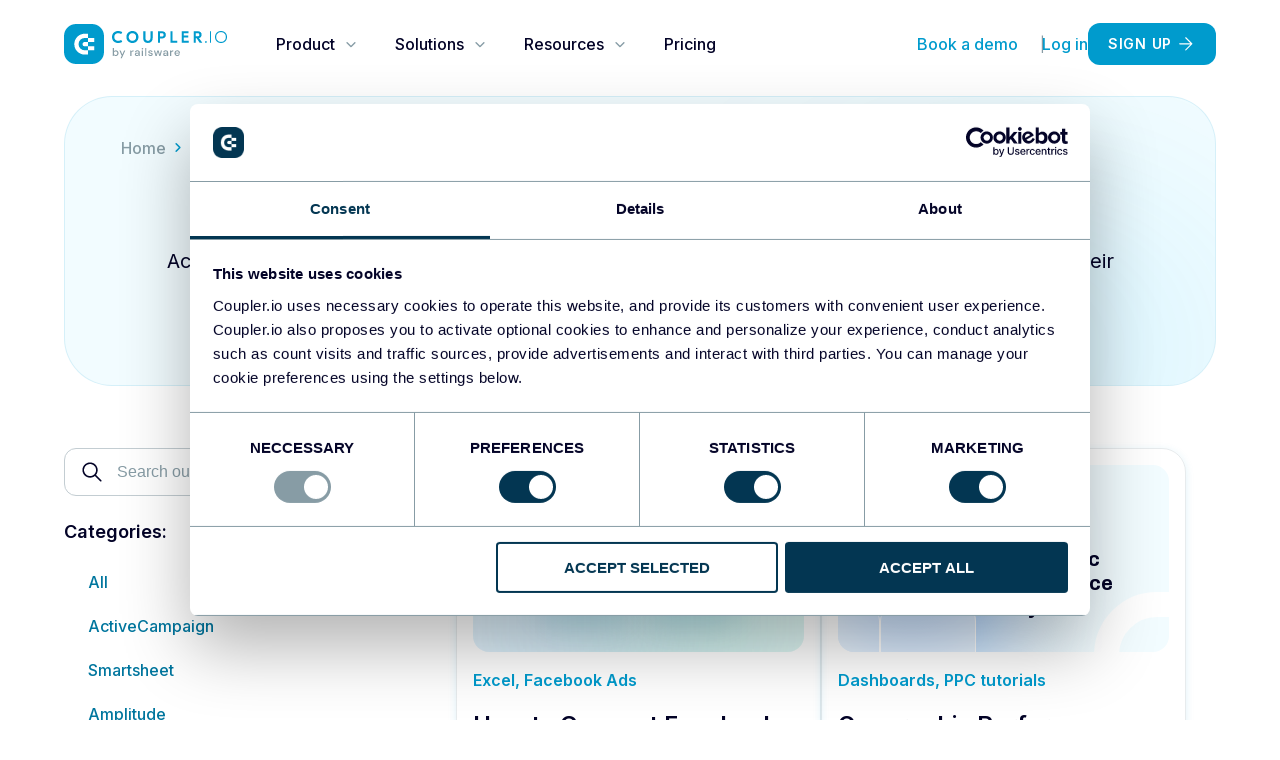

--- FILE ---
content_type: text/html; charset=UTF-8
request_url: https://blog.coupler.io/category/facebook-ads/
body_size: 15062
content:
<!doctype html>
<html lang="en-US">
<head>
	<meta charset="UTF-8">
  <meta name="viewport" content="width=device-width,minimum-scale=1,initial-scale=1">
	<link rel="profile" href="https://gmpg.org/xfn/11">
  <meta name='robots' content='noindex, follow' />
	<style>img:is([sizes="auto" i], [sizes^="auto," i]) { contain-intrinsic-size: 3000px 1500px }</style>
	<link rel="alternate" href="https://blog.coupler.io/category/tools/facebook-ads/" hreflang="en" />
<link rel="alternate" href="https://blog.coupler.io/nb/category/tools/facebook-ads/" hreflang="nb" />
<link rel="alternate" href="https://blog.coupler.io/sv/category/tools/facebook-ads/" hreflang="sv" />
<link rel="alternate" href="https://blog.coupler.io/nl/category/tools/facebook-ads/" hreflang="nl" />

	<!-- This site is optimized with the Yoast SEO plugin v25.7 - https://yoast.com/wordpress/plugins/seo/ -->
	<title>Facebook Ads | Coupler.io Blog</title>
	<meta name="description" content="Actionable guides and best practices on how you can manage your Facebook Ads and analyze their performance." />
	<meta property="og:locale" content="en_US" />
	<meta property="og:locale:alternate" content="nb_NO" />
	<meta property="og:locale:alternate" content="sv_SE" />
	<meta property="og:locale:alternate" content="nl_NL" />
	<meta property="og:type" content="article" />
	<meta property="og:title" content="Facebook Ads | Coupler.io Blog" />
	<meta property="og:description" content="Actionable guides and best practices on how you can manage your Facebook Ads and analyze their performance." />
	<meta property="og:url" content="https://blog.coupler.io/category/tools/facebook-ads/" />
	<meta property="og:site_name" content="Coupler.io Blog" />
	<meta property="og:image" content="https://blog.coupler.io/wp-content/uploads/2020/12/coupler-logo-text.png" />
	<meta property="og:image:width" content="135" />
	<meta property="og:image:height" content="30" />
	<meta property="og:image:type" content="image/png" />
	<script type="application/ld+json" class="yoast-schema-graph">{"@context":"https://schema.org","@graph":[{"@type":"CollectionPage","@id":"https://blog.coupler.io/category/tools/facebook-ads/","url":"https://blog.coupler.io/category/tools/facebook-ads/","name":"Facebook Ads | Coupler.io Blog","isPartOf":{"@id":"https://blog.coupler.io/#website"},"primaryImageOfPage":{"@id":"https://blog.coupler.io/category/tools/facebook-ads/#primaryimage"},"image":{"@id":"https://blog.coupler.io/category/tools/facebook-ads/#primaryimage"},"thumbnailUrl":"https://blog.coupler.io/wp-content/uploads/2024/06/How-to-connect-Facebook-Ads-to-Excel.png","description":"Actionable guides and best practices on how you can manage your Facebook Ads and analyze their performance.","breadcrumb":{"@id":"https://blog.coupler.io/category/tools/facebook-ads/#breadcrumb"},"inLanguage":"en-US"},{"@type":"ImageObject","inLanguage":"en-US","@id":"https://blog.coupler.io/category/tools/facebook-ads/#primaryimage","url":"https://blog.coupler.io/wp-content/uploads/2024/06/How-to-connect-Facebook-Ads-to-Excel.png","contentUrl":"https://blog.coupler.io/wp-content/uploads/2024/06/How-to-connect-Facebook-Ads-to-Excel.png","width":1524,"height":932,"caption":"How to connect Facebook Ads to Excel"},{"@type":"BreadcrumbList","@id":"https://blog.coupler.io/category/tools/facebook-ads/#breadcrumb","itemListElement":[{"@type":"ListItem","position":1,"name":"Home","item":"https://blog.coupler.io"},{"@type":"ListItem","position":2,"name":"Facebook Ads"}]},{"@type":"WebSite","@id":"https://blog.coupler.io/#website","url":"https://blog.coupler.io/","name":"Coupler.io Blog","description":"Master your data operation skills every day with this blog by Coupler.io, an all-in-one data analytics and integration platform","publisher":{"@id":"https://blog.coupler.io/#organization"},"potentialAction":[{"@type":"SearchAction","target":{"@type":"EntryPoint","urlTemplate":"https://blog.coupler.io/?s={search_term_string}"},"query-input":{"@type":"PropertyValueSpecification","valueRequired":true,"valueName":"search_term_string"}}],"inLanguage":"en-US"},{"@type":"Organization","@id":"https://blog.coupler.io/#organization","name":"Coupler.io","url":"https://blog.coupler.io/","logo":{"@type":"ImageObject","inLanguage":"en-US","@id":"https://blog.coupler.io/#/schema/logo/image/","url":"https://blog.coupler.io/wp-content/uploads/2023/04/1-Coupler.io_.png","contentUrl":"https://blog.coupler.io/wp-content/uploads/2023/04/1-Coupler.io_.png","width":1200,"height":630,"caption":"Coupler.io"},"image":{"@id":"https://blog.coupler.io/#/schema/logo/image/"},"sameAs":["https://www.facebook.com/coupler.io","https://x.com/coupler__io","https://www.linkedin.com/company/coupler-io"]}]}</script>
	<!-- / Yoast SEO plugin. -->



<script>
dataLayer = [[]];
</script>
<!-- Google Tag Manager -->
<script>(function(w,d,s,l,i){w[l]=w[l]||[];w[l].push({'gtm.start':
new Date().getTime(),event:'gtm.js'});var f=d.getElementsByTagName(s)[0],
j=d.createElement(s),dl=l!='dataLayer'?'&l='+l:'';j.async=true;j.src=
'https://www.googletagmanager.com/gtm.js?id='+i+dl;f.parentNode.insertBefore(j,f);
})(window,document,'script','dataLayer','GTM-PD5CQN9');</script>
<!-- End Google Tag Manager --><link rel='dns-prefetch' href='//fonts.googleapis.com' />
<link rel="alternate" type="application/rss+xml" title="Coupler.io Blog &raquo; Feed" href="https://blog.coupler.io/feed/" />
<link rel="alternate" type="application/rss+xml" title="Coupler.io Blog &raquo; Comments Feed" href="https://blog.coupler.io/comments/feed/" />
<link rel="alternate" type="application/rss+xml" title="Coupler.io Blog &raquo; Facebook Ads Category Feed" href="https://blog.coupler.io/category/tools/facebook-ads/feed/" />
<script type="text/javascript">
/* <![CDATA[ */
window._wpemojiSettings = {"baseUrl":"https:\/\/s.w.org\/images\/core\/emoji\/16.0.1\/72x72\/","ext":".png","svgUrl":"https:\/\/s.w.org\/images\/core\/emoji\/16.0.1\/svg\/","svgExt":".svg","source":{"concatemoji":"https:\/\/blog.coupler.io\/wp-includes\/js\/wp-emoji-release.min.js?ver=6.8.3"}};
/*! This file is auto-generated */
!function(s,n){var o,i,e;function c(e){try{var t={supportTests:e,timestamp:(new Date).valueOf()};sessionStorage.setItem(o,JSON.stringify(t))}catch(e){}}function p(e,t,n){e.clearRect(0,0,e.canvas.width,e.canvas.height),e.fillText(t,0,0);var t=new Uint32Array(e.getImageData(0,0,e.canvas.width,e.canvas.height).data),a=(e.clearRect(0,0,e.canvas.width,e.canvas.height),e.fillText(n,0,0),new Uint32Array(e.getImageData(0,0,e.canvas.width,e.canvas.height).data));return t.every(function(e,t){return e===a[t]})}function u(e,t){e.clearRect(0,0,e.canvas.width,e.canvas.height),e.fillText(t,0,0);for(var n=e.getImageData(16,16,1,1),a=0;a<n.data.length;a++)if(0!==n.data[a])return!1;return!0}function f(e,t,n,a){switch(t){case"flag":return n(e,"\ud83c\udff3\ufe0f\u200d\u26a7\ufe0f","\ud83c\udff3\ufe0f\u200b\u26a7\ufe0f")?!1:!n(e,"\ud83c\udde8\ud83c\uddf6","\ud83c\udde8\u200b\ud83c\uddf6")&&!n(e,"\ud83c\udff4\udb40\udc67\udb40\udc62\udb40\udc65\udb40\udc6e\udb40\udc67\udb40\udc7f","\ud83c\udff4\u200b\udb40\udc67\u200b\udb40\udc62\u200b\udb40\udc65\u200b\udb40\udc6e\u200b\udb40\udc67\u200b\udb40\udc7f");case"emoji":return!a(e,"\ud83e\udedf")}return!1}function g(e,t,n,a){var r="undefined"!=typeof WorkerGlobalScope&&self instanceof WorkerGlobalScope?new OffscreenCanvas(300,150):s.createElement("canvas"),o=r.getContext("2d",{willReadFrequently:!0}),i=(o.textBaseline="top",o.font="600 32px Arial",{});return e.forEach(function(e){i[e]=t(o,e,n,a)}),i}function t(e){var t=s.createElement("script");t.src=e,t.defer=!0,s.head.appendChild(t)}"undefined"!=typeof Promise&&(o="wpEmojiSettingsSupports",i=["flag","emoji"],n.supports={everything:!0,everythingExceptFlag:!0},e=new Promise(function(e){s.addEventListener("DOMContentLoaded",e,{once:!0})}),new Promise(function(t){var n=function(){try{var e=JSON.parse(sessionStorage.getItem(o));if("object"==typeof e&&"number"==typeof e.timestamp&&(new Date).valueOf()<e.timestamp+604800&&"object"==typeof e.supportTests)return e.supportTests}catch(e){}return null}();if(!n){if("undefined"!=typeof Worker&&"undefined"!=typeof OffscreenCanvas&&"undefined"!=typeof URL&&URL.createObjectURL&&"undefined"!=typeof Blob)try{var e="postMessage("+g.toString()+"("+[JSON.stringify(i),f.toString(),p.toString(),u.toString()].join(",")+"));",a=new Blob([e],{type:"text/javascript"}),r=new Worker(URL.createObjectURL(a),{name:"wpTestEmojiSupports"});return void(r.onmessage=function(e){c(n=e.data),r.terminate(),t(n)})}catch(e){}c(n=g(i,f,p,u))}t(n)}).then(function(e){for(var t in e)n.supports[t]=e[t],n.supports.everything=n.supports.everything&&n.supports[t],"flag"!==t&&(n.supports.everythingExceptFlag=n.supports.everythingExceptFlag&&n.supports[t]);n.supports.everythingExceptFlag=n.supports.everythingExceptFlag&&!n.supports.flag,n.DOMReady=!1,n.readyCallback=function(){n.DOMReady=!0}}).then(function(){return e}).then(function(){var e;n.supports.everything||(n.readyCallback(),(e=n.source||{}).concatemoji?t(e.concatemoji):e.wpemoji&&e.twemoji&&(t(e.twemoji),t(e.wpemoji)))}))}((window,document),window._wpemojiSettings);
/* ]]> */
</script>
<style id='wp-emoji-styles-inline-css' type='text/css'>

	img.wp-smiley, img.emoji {
		display: inline !important;
		border: none !important;
		box-shadow: none !important;
		height: 1em !important;
		width: 1em !important;
		margin: 0 0.07em !important;
		vertical-align: -0.1em !important;
		background: none !important;
		padding: 0 !important;
	}
</style>
<link rel='stylesheet' id='wp-block-library-css' href='https://blog.coupler.io/wp-includes/css/dist/block-library/style.min.css?ver=6.8.3' type='text/css' media='all' />
<style id='classic-theme-styles-inline-css' type='text/css'>
/*! This file is auto-generated */
.wp-block-button__link{color:#fff;background-color:#32373c;border-radius:9999px;box-shadow:none;text-decoration:none;padding:calc(.667em + 2px) calc(1.333em + 2px);font-size:1.125em}.wp-block-file__button{background:#32373c;color:#fff;text-decoration:none}
</style>
<link rel='stylesheet' id='jetpack-layout-grid-css' href='https://blog.coupler.io/wp-content/plugins/layout-grid/style.css?ver=1754302250' type='text/css' media='all' />
<style id='global-styles-inline-css' type='text/css'>
:root{--wp--preset--aspect-ratio--square: 1;--wp--preset--aspect-ratio--4-3: 4/3;--wp--preset--aspect-ratio--3-4: 3/4;--wp--preset--aspect-ratio--3-2: 3/2;--wp--preset--aspect-ratio--2-3: 2/3;--wp--preset--aspect-ratio--16-9: 16/9;--wp--preset--aspect-ratio--9-16: 9/16;--wp--preset--color--black: #000000;--wp--preset--color--cyan-bluish-gray: #abb8c3;--wp--preset--color--white: #ffffff;--wp--preset--color--pale-pink: #f78da7;--wp--preset--color--vivid-red: #cf2e2e;--wp--preset--color--luminous-vivid-orange: #ff6900;--wp--preset--color--luminous-vivid-amber: #fcb900;--wp--preset--color--light-green-cyan: #7bdcb5;--wp--preset--color--vivid-green-cyan: #00d084;--wp--preset--color--pale-cyan-blue: #8ed1fc;--wp--preset--color--vivid-cyan-blue: #0693e3;--wp--preset--color--vivid-purple: #9b51e0;--wp--preset--gradient--vivid-cyan-blue-to-vivid-purple: linear-gradient(135deg,rgba(6,147,227,1) 0%,rgb(155,81,224) 100%);--wp--preset--gradient--light-green-cyan-to-vivid-green-cyan: linear-gradient(135deg,rgb(122,220,180) 0%,rgb(0,208,130) 100%);--wp--preset--gradient--luminous-vivid-amber-to-luminous-vivid-orange: linear-gradient(135deg,rgba(252,185,0,1) 0%,rgba(255,105,0,1) 100%);--wp--preset--gradient--luminous-vivid-orange-to-vivid-red: linear-gradient(135deg,rgba(255,105,0,1) 0%,rgb(207,46,46) 100%);--wp--preset--gradient--very-light-gray-to-cyan-bluish-gray: linear-gradient(135deg,rgb(238,238,238) 0%,rgb(169,184,195) 100%);--wp--preset--gradient--cool-to-warm-spectrum: linear-gradient(135deg,rgb(74,234,220) 0%,rgb(151,120,209) 20%,rgb(207,42,186) 40%,rgb(238,44,130) 60%,rgb(251,105,98) 80%,rgb(254,248,76) 100%);--wp--preset--gradient--blush-light-purple: linear-gradient(135deg,rgb(255,206,236) 0%,rgb(152,150,240) 100%);--wp--preset--gradient--blush-bordeaux: linear-gradient(135deg,rgb(254,205,165) 0%,rgb(254,45,45) 50%,rgb(107,0,62) 100%);--wp--preset--gradient--luminous-dusk: linear-gradient(135deg,rgb(255,203,112) 0%,rgb(199,81,192) 50%,rgb(65,88,208) 100%);--wp--preset--gradient--pale-ocean: linear-gradient(135deg,rgb(255,245,203) 0%,rgb(182,227,212) 50%,rgb(51,167,181) 100%);--wp--preset--gradient--electric-grass: linear-gradient(135deg,rgb(202,248,128) 0%,rgb(113,206,126) 100%);--wp--preset--gradient--midnight: linear-gradient(135deg,rgb(2,3,129) 0%,rgb(40,116,252) 100%);--wp--preset--font-size--small: 13px;--wp--preset--font-size--medium: 20px;--wp--preset--font-size--large: 36px;--wp--preset--font-size--x-large: 42px;--wp--preset--spacing--20: 0.44rem;--wp--preset--spacing--30: 0.67rem;--wp--preset--spacing--40: 1rem;--wp--preset--spacing--50: 1.5rem;--wp--preset--spacing--60: 2.25rem;--wp--preset--spacing--70: 3.38rem;--wp--preset--spacing--80: 5.06rem;--wp--preset--shadow--natural: 6px 6px 9px rgba(0, 0, 0, 0.2);--wp--preset--shadow--deep: 12px 12px 50px rgba(0, 0, 0, 0.4);--wp--preset--shadow--sharp: 6px 6px 0px rgba(0, 0, 0, 0.2);--wp--preset--shadow--outlined: 6px 6px 0px -3px rgba(255, 255, 255, 1), 6px 6px rgba(0, 0, 0, 1);--wp--preset--shadow--crisp: 6px 6px 0px rgba(0, 0, 0, 1);}:where(.is-layout-flex){gap: 0.5em;}:where(.is-layout-grid){gap: 0.5em;}body .is-layout-flex{display: flex;}.is-layout-flex{flex-wrap: wrap;align-items: center;}.is-layout-flex > :is(*, div){margin: 0;}body .is-layout-grid{display: grid;}.is-layout-grid > :is(*, div){margin: 0;}:where(.wp-block-columns.is-layout-flex){gap: 2em;}:where(.wp-block-columns.is-layout-grid){gap: 2em;}:where(.wp-block-post-template.is-layout-flex){gap: 1.25em;}:where(.wp-block-post-template.is-layout-grid){gap: 1.25em;}.has-black-color{color: var(--wp--preset--color--black) !important;}.has-cyan-bluish-gray-color{color: var(--wp--preset--color--cyan-bluish-gray) !important;}.has-white-color{color: var(--wp--preset--color--white) !important;}.has-pale-pink-color{color: var(--wp--preset--color--pale-pink) !important;}.has-vivid-red-color{color: var(--wp--preset--color--vivid-red) !important;}.has-luminous-vivid-orange-color{color: var(--wp--preset--color--luminous-vivid-orange) !important;}.has-luminous-vivid-amber-color{color: var(--wp--preset--color--luminous-vivid-amber) !important;}.has-light-green-cyan-color{color: var(--wp--preset--color--light-green-cyan) !important;}.has-vivid-green-cyan-color{color: var(--wp--preset--color--vivid-green-cyan) !important;}.has-pale-cyan-blue-color{color: var(--wp--preset--color--pale-cyan-blue) !important;}.has-vivid-cyan-blue-color{color: var(--wp--preset--color--vivid-cyan-blue) !important;}.has-vivid-purple-color{color: var(--wp--preset--color--vivid-purple) !important;}.has-black-background-color{background-color: var(--wp--preset--color--black) !important;}.has-cyan-bluish-gray-background-color{background-color: var(--wp--preset--color--cyan-bluish-gray) !important;}.has-white-background-color{background-color: var(--wp--preset--color--white) !important;}.has-pale-pink-background-color{background-color: var(--wp--preset--color--pale-pink) !important;}.has-vivid-red-background-color{background-color: var(--wp--preset--color--vivid-red) !important;}.has-luminous-vivid-orange-background-color{background-color: var(--wp--preset--color--luminous-vivid-orange) !important;}.has-luminous-vivid-amber-background-color{background-color: var(--wp--preset--color--luminous-vivid-amber) !important;}.has-light-green-cyan-background-color{background-color: var(--wp--preset--color--light-green-cyan) !important;}.has-vivid-green-cyan-background-color{background-color: var(--wp--preset--color--vivid-green-cyan) !important;}.has-pale-cyan-blue-background-color{background-color: var(--wp--preset--color--pale-cyan-blue) !important;}.has-vivid-cyan-blue-background-color{background-color: var(--wp--preset--color--vivid-cyan-blue) !important;}.has-vivid-purple-background-color{background-color: var(--wp--preset--color--vivid-purple) !important;}.has-black-border-color{border-color: var(--wp--preset--color--black) !important;}.has-cyan-bluish-gray-border-color{border-color: var(--wp--preset--color--cyan-bluish-gray) !important;}.has-white-border-color{border-color: var(--wp--preset--color--white) !important;}.has-pale-pink-border-color{border-color: var(--wp--preset--color--pale-pink) !important;}.has-vivid-red-border-color{border-color: var(--wp--preset--color--vivid-red) !important;}.has-luminous-vivid-orange-border-color{border-color: var(--wp--preset--color--luminous-vivid-orange) !important;}.has-luminous-vivid-amber-border-color{border-color: var(--wp--preset--color--luminous-vivid-amber) !important;}.has-light-green-cyan-border-color{border-color: var(--wp--preset--color--light-green-cyan) !important;}.has-vivid-green-cyan-border-color{border-color: var(--wp--preset--color--vivid-green-cyan) !important;}.has-pale-cyan-blue-border-color{border-color: var(--wp--preset--color--pale-cyan-blue) !important;}.has-vivid-cyan-blue-border-color{border-color: var(--wp--preset--color--vivid-cyan-blue) !important;}.has-vivid-purple-border-color{border-color: var(--wp--preset--color--vivid-purple) !important;}.has-vivid-cyan-blue-to-vivid-purple-gradient-background{background: var(--wp--preset--gradient--vivid-cyan-blue-to-vivid-purple) !important;}.has-light-green-cyan-to-vivid-green-cyan-gradient-background{background: var(--wp--preset--gradient--light-green-cyan-to-vivid-green-cyan) !important;}.has-luminous-vivid-amber-to-luminous-vivid-orange-gradient-background{background: var(--wp--preset--gradient--luminous-vivid-amber-to-luminous-vivid-orange) !important;}.has-luminous-vivid-orange-to-vivid-red-gradient-background{background: var(--wp--preset--gradient--luminous-vivid-orange-to-vivid-red) !important;}.has-very-light-gray-to-cyan-bluish-gray-gradient-background{background: var(--wp--preset--gradient--very-light-gray-to-cyan-bluish-gray) !important;}.has-cool-to-warm-spectrum-gradient-background{background: var(--wp--preset--gradient--cool-to-warm-spectrum) !important;}.has-blush-light-purple-gradient-background{background: var(--wp--preset--gradient--blush-light-purple) !important;}.has-blush-bordeaux-gradient-background{background: var(--wp--preset--gradient--blush-bordeaux) !important;}.has-luminous-dusk-gradient-background{background: var(--wp--preset--gradient--luminous-dusk) !important;}.has-pale-ocean-gradient-background{background: var(--wp--preset--gradient--pale-ocean) !important;}.has-electric-grass-gradient-background{background: var(--wp--preset--gradient--electric-grass) !important;}.has-midnight-gradient-background{background: var(--wp--preset--gradient--midnight) !important;}.has-small-font-size{font-size: var(--wp--preset--font-size--small) !important;}.has-medium-font-size{font-size: var(--wp--preset--font-size--medium) !important;}.has-large-font-size{font-size: var(--wp--preset--font-size--large) !important;}.has-x-large-font-size{font-size: var(--wp--preset--font-size--x-large) !important;}
:where(.wp-block-post-template.is-layout-flex){gap: 1.25em;}:where(.wp-block-post-template.is-layout-grid){gap: 1.25em;}
:where(.wp-block-columns.is-layout-flex){gap: 2em;}:where(.wp-block-columns.is-layout-grid){gap: 2em;}
:root :where(.wp-block-pullquote){font-size: 1.5em;line-height: 1.6;}
</style>
<link rel='stylesheet' id='crp-public-css' href='https://blog.coupler.io/wp-content/plugins/custom-related-posts/dist/public.css?ver=1.8.0' type='text/css' media='all' />
<link rel='stylesheet' id='coupler-style-css' href='https://blog.coupler.io/wp-content/themes/coupler/style.css?ver=1.1.52' type='text/css' media='all' />
<link crossorigin="anonymous" rel='stylesheet' id='fonts-roboto-css' href='https://fonts.googleapis.com/css2?family=Roboto%3Aital%2Cwght%400%2C100%3B0%2C300%3B0%2C400%3B0%2C500%3B0%2C700%3B0%2C900%3B1%2C100%3B1%2C300%3B1%2C400%3B1%2C500%3B1%2C700%3B1%2C900&#038;display=swap&#038;ver=1.1.52' type='text/css' media='all' />
<link rel='stylesheet' id='coupler-custom-style-css' href='https://blog.coupler.io/wp-content/themes/coupler/build/style.css?ver=1.1.52' type='text/css' media='all' />
<link rel='stylesheet' id='enlighterjs-css' href='https://blog.coupler.io/wp-content/plugins/enlighter/cache/enlighterjs.min.css?ver=/WRjDP9EPXPvnDM' type='text/css' media='all' />
<link rel="https://api.w.org/" href="https://blog.coupler.io/wp-json/" /><link rel="alternate" title="JSON" type="application/json" href="https://blog.coupler.io/wp-json/wp/v2/categories/1455" /><link rel="EditURI" type="application/rsd+xml" title="RSD" href="https://blog.coupler.io/xmlrpc.php?rsd" />
<meta name="generator" content="WordPress 6.8.3" />
<style type="text/css">
  body, html {height: auto;}
  .comments {display: none;}
</style>
<script src="https://www.googleoptimize.com/optimize.js?id=OPT-PCVQMJ4"></script>

<meta name="google-site-verification" content="DQC2qdUNL_7Jukql4WhZTZk7alQ5aZabl9DVh9YUhIM" />
		<script type="text/javascript">
				(function(c,l,a,r,i,t,y){
					c[a]=c[a]||function(){(c[a].q=c[a].q||[]).push(arguments)};t=l.createElement(r);t.async=1;
					t.src="https://www.clarity.ms/tag/"+i+"?ref=wordpress";y=l.getElementsByTagName(r)[0];y.parentNode.insertBefore(t,y);
				})(window, document, "clarity", "script", "90xan61k7t");
		</script>
		<link rel="apple-touch-icon" sizes="180x180" href="/wp-content/uploads/fbrfg/apple-touch-icon.png">
<link rel="icon" type="image/png" sizes="32x32" href="/wp-content/uploads/fbrfg/favicon-32x32.png">
<link rel="icon" type="image/png" sizes="16x16" href="/wp-content/uploads/fbrfg/favicon-16x16.png">
<link rel="manifest" href="/wp-content/uploads/fbrfg/site.webmanifest">
<link rel="mask-icon" href="/wp-content/uploads/fbrfg/safari-pinned-tab.svg" color="#05759e">
<link rel="shortcut icon" href="/wp-content/uploads/fbrfg/favicon.ico">
<meta name="msapplication-TileColor" content="#05759e">
<meta name="msapplication-config" content="/wp-content/uploads/fbrfg/browserconfig.xml">
<meta name="theme-color" content="#05759e"><!-- There is no amphtml version available for this URL. --></head>

<body>
<div id="page" class="wrapper">
  <header class="header layout-v2">
    <div class="container">
      <a href="/" class="logo" data-gtm="home-navigation">
        coupler.io
      </a>
      <nav class="navigation">
        <div class="navigation__overlay"></div>
        <ul class="navigation-list">
          <li class="navigation-item nested">
            <span class="navigation-item-button">Product</span>
            <div role="menu" class="navigation-submenu">
              <div class="container">
                <div class="navigation-submenu__content">
                  <div class="navigation-submenu__box">
                    <div class="navigation-submenu__title">Product</div>
                    <div class="navigation-submenu__links">
                      <div class="navigation-submenu-link">
                        <a href="https://www.coupler.io/sources" class="navigation-submenu-link__link" data-gtm="nav-data-sources">
                          Data sources
                        </a>
                        <span class="navigation-submenu-link__desc">Collect data from 50+ apps</span>
                      </div>
                      <div class="navigation-submenu-link">
                        <a href="https://www.coupler.io/destinations" class="navigation-submenu-link__link" data-gtm="nav-data-destinations">
                          Data destinations
                        </a>
                        <span class="navigation-submenu-link__desc">Organize within familiar interface</span>
                      </div>
                      <div class="navigation-submenu-link">
                        <a href="https://www.coupler.io/dashboard-examples" class="navigation-submenu-link__link" data-gtm="nav-dashboards">
                          Dashboard templates
                        </a>
                        <span class="navigation-submenu-link__desc">Visualize with pre-defined metrics</span>
                      </div>
                      <div class="navigation-submenu-link">
                        <a href="https://www.coupler.io/data-analytics-consulting" class="navigation-submenu-link__link" data-gtm="nav-services">
                          Services
                        </a>
                        <span class="navigation-submenu-link__desc">Get expert guidance</span>
                      </div>
                      <div class="navigation-submenu-link">
                        <a href="https://www.coupler.io/features" class="navigation-submenu-link__link" data-gtm="nav-features">
                          Features
                        </a>
                        <span class="navigation-submenu-link__desc">Make data analysis-ready</span>
                      </div>
                    </div>
                  </div>

                  <div class="navigation-submenu__actions">
                    <a href="https://l.rw.rw/coupler-io-product-demo" class="navigation-submenu__action navigation-submenu__action--demo" data-gtm="nav-start-demo">
                      Get demo
                    </a>
                    <div class="mainFeatureVideo wistia_embed wistia_async_b56wiwwgho popover=true popoverAnimateThumbnail=true popoverContent=link videoFoam=true popoverSize=960x540">
                      <a href="#" class="navigation-submenu__action navigation-submenu__action--video">Watch video</a>
                    </div>
                  </div>
                </div>
                <div class="navigation-submenu-side navigation-submenu-side--sources">
                  <div class="navigation-submenu-side__box">
                    <div class="navigation-submenu-side__title">Most popular sources</div>
                    <div class="navigation-submenu-side__sources-list">
                      <a href="https://www.coupler.io/sources/google-analytics" class="navigation-submenu-side-source">
                        <img src="https://blog.coupler.io/wp-content/themes/coupler/build/images/google-analytics-4.svg" alt="Google Analytics icon" class="navigation-submenu-side-source__icon" />
                        <div class="navigation-submenu-side-source__title">Google Analytics</div>
                      </a>
                      <a href="https://www.coupler.io/sources/google-ads" class="navigation-submenu-side-source">
                        <img src="https://blog.coupler.io/wp-content/themes/coupler/build/images/google-ads.svg" alt="Google Ads icon" class="navigation-submenu-side-source__icon" />
                        <div class="navigation-submenu-side-source__title">Google Ads</div>
                      </a>
                      <a href="https://www.coupler.io/sources/facebook-ads" class="navigation-submenu-side-source">
                        <img src="https://blog.coupler.io/wp-content/themes/coupler/build/images/facebook.svg" alt="Facebook Ads icon" class="navigation-submenu-side-source__icon" />
                        <div class="navigation-submenu-side-source__title">Facebook Ads</div>
                      </a>
                      <a href="https://www.coupler.io/sources/hubspot" class="navigation-submenu-side-source">
                        <img src="https://blog.coupler.io/wp-content/themes/coupler/build/images/hubspot.svg" alt="HubSpot icon" class="navigation-submenu-side-source__icon" />
                        <div class="navigation-submenu-side-source__title">HubSpot</div>
                      </a>
                    </div>
                  </div>
                  <div class="navigation-submenu-side__box">
                    <div class="navigation-submenu-side__title">Most popular destinations</div>
                    <div class="navigation-submenu-side__sources-list">
                      <a href="https://www.coupler.io/google-sheets-integrations" class="navigation-submenu-side-source">
                        <img src="https://blog.coupler.io/wp-content/themes/coupler/build/images/google-sheets.svg" alt="Google Sheets icon" class="navigation-submenu-side-source__icon" />
                        <div class="navigation-submenu-side-source__title">Google Sheets</div>
                      </a>
                      <a href="https://www.coupler.io/bigquery-integrations" class="navigation-submenu-side-source">
                        <img src="https://blog.coupler.io/wp-content/themes/coupler/build/images/google-big-query.svg" alt="Google BigQuery icon" class="navigation-submenu-side-source__icon" />
                        <div class="navigation-submenu-side-source__title">Google BigQuery</div>
                      </a>
                      <a href="https://www.coupler.io/looker-studio-integrations" class="navigation-submenu-side-source">
                        <img src="https://blog.coupler.io/wp-content/themes/coupler/build/images/looker.svg" alt="Looker Studio icon" class="navigation-submenu-side-source__icon" />
                        <div class="navigation-submenu-side-source__title">Looker Studio</div>
                      </a>
                      <a href="https://www.coupler.io/excel-integrations" class="navigation-submenu-side-source">
                        <img src="https://blog.coupler.io/wp-content/themes/coupler/build/images/microsoft-excel.svg" alt="Microsoft Excel icon" class="navigation-submenu-side-source__icon" />
                        <div class="navigation-submenu-side-source__title">Microsoft Excel</div>
                      </a>
                    </div>
                  </div>
                </div>
              </div>
            </div>
          </li>
          <li class="navigation-item nested">
            <span class="navigation-item-button">Solutions</span>
            <div role="menu" class="navigation-submenu">
              <div class="container">
                <div class="navigation-submenu__content">
                  <div class="navigation-submenu__box">
                    <div class="navigation-submenu__title">Solutions for</div>
                    <div class="navigation-submenu__links">
                      <div class="navigation-submenu-link">
                        <a href="https://www.coupler.io/solutions/marketing" class="navigation-submenu-link__link" data-gtm="nav-marketing">
                          Marketing
                        </a>
                      </div>
                      <div class="navigation-submenu-link">
                        <a href="https://www.coupler.io/solutions/ppc" class="navigation-submenu-link__link" data-gtm="nav-ppc">
                          PPC
                        </a>
                      </div>
                      <div class="navigation-submenu-link">
                        <a href="https://www.coupler.io/solutions/agencies" class="navigation-submenu-link__link" data-gtm="nav-agencies">
                          Agencies
                        </a>
                      </div>
                      <div class="navigation-submenu-link">
                        <a href="https://www.coupler.io/solutions/sales" class="navigation-submenu-link__link" data-gtm="nav-sales">
                          Sales
                        </a>
                      </div>
                      <div class="navigation-submenu-link">
                        <a href="https://www.coupler.io/solutions/ecommerce" class="navigation-submenu-link__link" data-gtm="nav-ecommerce">
                          Ecommerce
                        </a>
                      </div>
                      <div class="navigation-submenu-link">
                        <a href="https://www.coupler.io/solutions/finance" class="navigation-submenu-link__link" data-gtm="nav-finance">
                          Finance
                        </a>
                      </div>
                    </div>
                  </div>
                </div>
                <div class="navigation-submenu-side navigation-submenu-side--dashboards">
                  <div class="navigation-submenu-side__box">
                    <div class="navigation-submenu-side__title">Most popular dashboards</div>
                    <div class="navigation-submenu-side__dashboards-list">
                      <a href="https://www.coupler.io/marketing-dashboards/google-ads-dashboard" class="navigation-submenu-side-dashboard navigation-submenu-side-dashboard--cyan" rel="noopener">
                        <div class="navigation-submenu-side-dashboard__img-box">
                          <img src="https://static.coupler.io/templates/dashboard-google-ads.png" alt="Google Ads dashboard image" class="navigation-submenu-side-dashboard__img" />
                        </div>
                        <div class="navigation-submenu-side-dashboard__title">Google Ads</div>
                      </a>
                      <a href="https://www.coupler.io/marketing-dashboards/facebook-ads-dashboard" class="navigation-submenu-side-dashboard navigation-submenu-side-dashboard--green" rel="noopener">
                        <div class="navigation-submenu-side-dashboard__img-box">
                          <img src="https://static.coupler.io/templates/facebook-ads-dashboard.png" alt="Facebook Ads dashboard image" class="navigation-submenu-side-dashboard__img" />
                        </div>
                        <div class="navigation-submenu-side-dashboard__title">Facebook Ads</div>
                      </a>
                      <a href="https://www.coupler.io/marketing-dashboards/linkedin-ads-dashboard" class="navigation-submenu-side-dashboard navigation-submenu-side-dashboard--purple" rel="noopener">
                        <div class="navigation-submenu-side-dashboard__img-box">
                          <img src="https://static.coupler.io/templates/linkedin-ads-dashboard.png" alt="LinkedIn Ads dashboard image" class="navigation-submenu-side-dashboard__img" />
                        </div>
                        <div class="navigation-submenu-side-dashboard__title">LinkedIn Ads</div>
                      </a>
                    </div>
                  </div>
                </div>
              </div>
            </div>
          </li>
          <li class="navigation-item nested">
            <span class="navigation-item-button">Resources</span>
            <div role="menu" class="navigation-submenu">
              <div class="container">
                <div class="navigation-submenu__content">
                  <div class="navigation-submenu__box">
                    <div class="navigation-submenu__title">Resources</div>
                    <div class="navigation-submenu__links">
                      <div class="navigation-submenu-link">
                        <a href="https://www.coupler.io/case-studies" class="navigation-submenu-link__link" data-gtm="nav-case-studies">
                          Case studies
                        </a>
                        <span class="navigation-submenu-link__desc">How businesses become data-driven with Coupler.io</span>
                      </div>
                      <div class="navigation-submenu-link">
                        <a href="https://help.coupler.io/" class="navigation-submenu-link__link" data-gtm="nav-knowledge-base">
                          Knowledge base
                        </a>
                        <span class="navigation-submenu-link__desc">Get the most out of your data with automations</span>
                      </div>
                      <div class="navigation-submenu-link">
                        <a href="/" class="navigation-submenu-link__link" data-gtm="nav-blog">
                          Blog
                        </a>
                        <span class="navigation-submenu-link__desc">Master your data operation skills everyday</span>
                      </div>
                    </div>
                  </div>
                </div>
                <div class="navigation-submenu-side">
                  <div class="navigation-submenu-side__box">
                    <div class="navigation-submenu-side__title">Latest articles</div>
                    <div class="navigation-submenu-side__links">
                      <a href="/marketing-reporting/" class="navigation-submenu-side__link" data-gtm="nav-marketing-reporting" target="_blank">
                        Marketing Reporting: Everything You Need to Know
                      </a>
                      <a href="/financial-data-analytics/" class="navigation-submenu-side__link" data-gtm="nav-financial-analytics" target="_blank">
                        Financial Analytics for Company Health
                      </a>
                      <a href="/sales-efficiency/" class="navigation-submenu-side__link" data-gtm="nav-how-to-track-and-improve-sales" target="_blank">
                        How to Track and Improve Sales Efficiency
                      </a>
                    </div>
                  </div>
                </div>
              </div>
            </div>
          </li>
          <li class="navigation-item">
            <a href="https://www.coupler.io/pricing" class="navigation-item-button" data-gtm="pricing">
              Pricing
            </a>
          </li>
          <li class="navigation__box">
              <div class="navigation-item-account hidden">
                <a href="#" class="link">
                  <img src="https://blog.coupler.io/wp-content/themes/coupler/build/images/user.svg" alt="User icon" class="navigation-account-user-icon" />
                  <span>Account</span>
                </a>
              </div>
              <div class="navigation-item-demo">
                <a class="link" rel="nofollow" target="_blank" data-gtm="nav-start-demo" href="https://l.rw.rw/coupler-io-product-demo">Book a demo</a>
              </div>
              <div class="navigation-sign-in">
                <a href="https://www.coupler.io/sign_in" class="link" data-gtm="signin-navigation">
                  <span>Log in</span>
                </a>
              </div>
              <div class="navigation-sign-up">
                <a href="https://www.coupler.io/sign_up" class="button medium button-ico" data-gtm="signup-navigation-right">
                  SIGN UP
                  <img src="https://blog.coupler.io/wp-content/themes/coupler/build/images/button-arrow.svg" alt="button arrow" class="button-arrow" />
                </a>
              </div>
            </li>
        </ul>

      </nav>
      <div class="hamburger-wrapper">
        <button class="hamburger" type="button" aria-label="Navigation Button">
          <span class="line"></span>
          <span class="line"></span>
          <span class="line"></span>
        </button>
      </div>
    </div>
      </header>

	<div id="content" class="content
     main"
  >
              <div class="hero mbm category-hero">
  <div class="container">
    
         <div class="hero__card category">
        <div id="breadcrumbs" class="breadcrumbs"><span><span><a href="https://blog.coupler.io">Home</a></span>  Facebook Ads</span></div>        <h1 class="hero__title">Facebook Ads</h1>
        <div class="hero__subtitle"><p>Actionable guides and best practices on how you can manage your Facebook Ads and analyze their performance.</p>
</div>     </div>
     <form role="search" method="get" id="searchform" class="search-form" action="https://blog.coupler.io/" >
  <input type="text" placeholder="Search our blog" class="search-field" autocomplete="off" value="" name="s" id="s" />
  <input type="submit" class="search-submit" id="searchsubmit" value="Search" />
  </form>          <ul class="hero__categories-list-tablet">
       <li class="hero__categories-item-tablet"><span>Facebook Ads</span></li>       <li class="hero__categories-dropdown">
        <ul>
          <li class="hero__categories-item-drop"><a href="https://blog.coupler.io/category/tools/">All</a></li>                                <li class="hero__categories-item-drop"><a href="https://blog.coupler.io/category/tools/activecampaign/">ActiveCampaign</a></li>
                                                        <li class="hero__categories-item-drop"><a href="https://blog.coupler.io/category/tools/smartsheet/">Smartsheet</a></li>
                                                        <li class="hero__categories-item-drop"><a href="https://blog.coupler.io/category/tools/amplitude/">Amplitude</a></li>
                                                        <li class="hero__categories-item-drop"><a href="https://blog.coupler.io/category/tools/gohighlevel/">GoHighLevel</a></li>
                                                        <li class="hero__categories-item-drop"><a href="https://blog.coupler.io/category/tools/facebook/">Facebook</a></li>
                                                        <li class="hero__categories-item-drop"><a href="https://blog.coupler.io/category/tools/vimeo/">Vimeo</a></li>
                                                        <li class="hero__categories-item-drop"><a href="https://blog.coupler.io/category/tools/airtable/">Airtable</a></li>
                                                        <li class="hero__categories-item-drop"><a href="https://blog.coupler.io/category/tools/amazon-ads/">Amazon Ads</a></li>
                                                        <li class="hero__categories-item-drop"><a href="https://blog.coupler.io/category/tools/apple-search-ads/">Apple Search Ads</a></li>
                                                        <li class="hero__categories-item-drop"><a href="https://blog.coupler.io/category/tools/asana/">Asana</a></li>
                                                        <li class="hero__categories-item-drop"><a href="https://blog.coupler.io/category/tools/bigquery/">BigQuery</a></li>
                                                        <li class="hero__categories-item-drop"><a href="https://blog.coupler.io/category/tools/csv/">CSV</a></li>
                                                        <li class="hero__categories-item-drop"><a href="https://blog.coupler.io/category/tools/calendly/">Calendly</a></li>
                                                        <li class="hero__categories-item-drop"><a href="https://blog.coupler.io/category/tools/coda/">Coda</a></li>
                                                        <li class="hero__categories-item-drop"><a href="https://blog.coupler.io/category/tools/clickup/">ClickUp</a></li>
                                                        <li class="hero__categories-item-drop"><a href="https://blog.coupler.io/category/tools/clockify/">Clockify</a></li>
                                                        <li class="hero__categories-item-drop"><a href="https://blog.coupler.io/category/tools/dropbox/">Dropbox</a></li>
                                                        <li class="hero__categories-item-drop"><a href="https://blog.coupler.io/category/tools/etsy/">Etsy</a></li>
                                                        <li class="hero__categories-item-drop"><a href="https://blog.coupler.io/category/tools/excel/">Excel</a></li>
                                                                                <li class="hero__categories-item-drop"><a href="https://blog.coupler.io/category/tools/ga4/">GA4</a></li>
                                                        <li class="hero__categories-item-drop"><a href="https://blog.coupler.io/category/tools/google-ads/">Google Ads</a></li>
                                                        <li class="hero__categories-item-drop"><a href="https://blog.coupler.io/category/tools/google-calendar/">Google Calendar</a></li>
                                                        <li class="hero__categories-item-drop"><a href="https://blog.coupler.io/category/tools/google-my-business/">Google My Business</a></li>
                                                        <li class="hero__categories-item-drop"><a href="https://blog.coupler.io/category/tools/google-search-console/">Google Search Console</a></li>
                                                        <li class="hero__categories-item-drop"><a href="https://blog.coupler.io/category/tools/google-sheets/">Google Sheets</a></li>
                                                        <li class="hero__categories-item-drop"><a href="https://blog.coupler.io/category/tools/harvest/">Harvest</a></li>
                                                        <li class="hero__categories-item-drop"><a href="https://blog.coupler.io/category/tools/hubspot/">HubSpot</a></li>
                                                        <li class="hero__categories-item-drop"><a href="https://blog.coupler.io/category/tools/instagram-ads/">Instagram Ads</a></li>
                                                        <li class="hero__categories-item-drop"><a href="https://blog.coupler.io/category/tools/intercom/">Intercom</a></li>
                                                        <li class="hero__categories-item-drop"><a href="https://blog.coupler.io/category/tools/jira/">Jira</a></li>
                                                        <li class="hero__categories-item-drop"><a href="https://blog.coupler.io/category/tools/json/">JSON</a></li>
                                                        <li class="hero__categories-item-drop"><a href="https://blog.coupler.io/category/tools/klaviyo/">Klaviyo</a></li>
                                                        <li class="hero__categories-item-drop"><a href="https://blog.coupler.io/category/tools/linkedin-ads/">LinkedIn Ads</a></li>
                                                        <li class="hero__categories-item-drop"><a href="https://blog.coupler.io/category/tools/linkedin-company-pages/">LinkedIn Company Pages</a></li>
                                                        <li class="hero__categories-item-drop"><a href="https://blog.coupler.io/category/tools/mailchimp/">Mailchimp</a></li>
                                                        <li class="hero__categories-item-drop"><a href="https://blog.coupler.io/category/tools/microsoft-ads/">Microsoft Ads</a></li>
                                                        <li class="hero__categories-item-drop"><a href="https://blog.coupler.io/category/tools/mysql/">MySQL</a></li>
                                                        <li class="hero__categories-item-drop"><a href="https://blog.coupler.io/category/tools/onedrive/">OneDrive</a></li>
                                                        <li class="hero__categories-item-drop"><a href="https://blog.coupler.io/category/tools/pinterest-ads/">Pinterest Ads</a></li>
                                                        <li class="hero__categories-item-drop"><a href="https://blog.coupler.io/category/tools/pipedrive/">Pipedrive</a></li>
                                                        <li class="hero__categories-item-drop"><a href="https://blog.coupler.io/category/tools/postgresql/">PostgreSQL</a></li>
                                                        <li class="hero__categories-item-drop"><a href="https://blog.coupler.io/category/tools/python/">Python</a></li>
                                                        <li class="hero__categories-item-drop"><a href="https://blog.coupler.io/category/tools/quickbooks/">QuickBooks</a></li>
                                                        <li class="hero__categories-item-drop"><a href="https://blog.coupler.io/category/tools/quora-ads/">Quora Ads</a></li>
                                                        <li class="hero__categories-item-drop"><a href="https://blog.coupler.io/category/tools/redshift/">Redshift</a></li>
                                                        <li class="hero__categories-item-drop"><a href="https://blog.coupler.io/category/tools/salesforce/">Salesforce</a></li>
                                                        <li class="hero__categories-item-drop"><a href="https://blog.coupler.io/category/tools/shopify/">Shopify</a></li>
                                                        <li class="hero__categories-item-drop"><a href="https://blog.coupler.io/category/tools/slack/">Slack</a></li>
                                                        <li class="hero__categories-item-drop"><a href="https://blog.coupler.io/category/tools/snapchat-ads/">Snapchat Ads</a></li>
                                                        <li class="hero__categories-item-drop"><a href="https://blog.coupler.io/category/tools/stripe/">Stripe</a></li>
                                                        <li class="hero__categories-item-drop"><a href="https://blog.coupler.io/category/tools/tiktok/">TikTok</a></li>
                                                        <li class="hero__categories-item-drop"><a href="https://blog.coupler.io/category/tools/tiktok-ads/">TikTok Ads</a></li>
                                                        <li class="hero__categories-item-drop"><a href="https://blog.coupler.io/category/tools/timetonic/">TimeTonic</a></li>
                                                        <li class="hero__categories-item-drop"><a href="https://blog.coupler.io/category/tools/twitter-ads/">Twitter Ads</a></li>
                                                        <li class="hero__categories-item-drop"><a href="https://blog.coupler.io/category/tools/typeform/">Typeform</a></li>
                                                        <li class="hero__categories-item-drop"><a href="https://blog.coupler.io/category/tools/trello/">Trello</a></li>
                                                        <li class="hero__categories-item-drop"><a href="https://blog.coupler.io/category/tools/woocomerce/">Woocomerce</a></li>
                                                        <li class="hero__categories-item-drop"><a href="https://blog.coupler.io/category/tools/wordpress/">Wordpress</a></li>
                                                        <li class="hero__categories-item-drop"><a href="https://blog.coupler.io/category/tools/xero/">Xero</a></li>
                                                        <li class="hero__categories-item-drop"><a href="https://blog.coupler.io/category/tools/yahoo-finance/">Yahoo Finance</a></li>
                                                        <li class="hero__categories-item-drop"><a href="https://blog.coupler.io/category/tools/youtube/">YouTube</a></li>
                                </ul>
       </li>
     </ul>
     
     
       </div>
</div>
            <div class="container">

<div class="content-wrapper">
  
<aside id="secondary" class="sidebar">
  <form role="search" method="get" id="searchform" class="search-form" action="https://blog.coupler.io/" >
  <input type="text" placeholder="Search our blog" class="search-field" autocomplete="off" value="" name="s" id="s" />
  <input type="submit" class="search-submit" id="searchsubmit" value="Search" />
  </form>  <p class="sidebar__category-title">Categories:</p>
  <ul class="sidebar__category-list">
    <li class="sidebar__category-item"><a href="https://blog.coupler.io/category/tools/">All</a></li><li class="sidebar__category-item"><a href="https://blog.coupler.io/category/tools/activecampaign/">ActiveCampaign</a></li><li class="sidebar__category-item"><a href="https://blog.coupler.io/category/tools/smartsheet/">Smartsheet</a></li><li class="sidebar__category-item"><a href="https://blog.coupler.io/category/tools/amplitude/">Amplitude</a></li><li class="sidebar__category-item"><a href="https://blog.coupler.io/category/tools/gohighlevel/">GoHighLevel</a></li><li class="sidebar__category-item"><a href="https://blog.coupler.io/category/tools/facebook/">Facebook</a></li><li class="sidebar__category-item"><a href="https://blog.coupler.io/category/tools/vimeo/">Vimeo</a></li><li class="sidebar__category-item"><a href="https://blog.coupler.io/category/tools/airtable/">Airtable</a></li><li class="sidebar__category-item"><a href="https://blog.coupler.io/category/tools/amazon-ads/">Amazon Ads</a></li><li class="sidebar__category-item"><a href="https://blog.coupler.io/category/tools/apple-search-ads/">Apple Search Ads</a></li><li class="sidebar__category-item"><a href="https://blog.coupler.io/category/tools/asana/">Asana</a></li><li class="sidebar__category-item"><a href="https://blog.coupler.io/category/tools/bigquery/">BigQuery</a></li><li class="sidebar__category-item"><a href="https://blog.coupler.io/category/tools/csv/">CSV</a></li><li class="sidebar__category-item"><a href="https://blog.coupler.io/category/tools/calendly/">Calendly</a></li><li class="sidebar__category-item"><a href="https://blog.coupler.io/category/tools/coda/">Coda</a></li><li class="sidebar__category-item"><a href="https://blog.coupler.io/category/tools/clickup/">ClickUp</a></li><li class="sidebar__category-item"><a href="https://blog.coupler.io/category/tools/clockify/">Clockify</a></li><li class="sidebar__category-item"><a href="https://blog.coupler.io/category/tools/dropbox/">Dropbox</a></li><li class="sidebar__category-item"><a href="https://blog.coupler.io/category/tools/etsy/">Etsy</a></li><li class="sidebar__category-item"><a href="https://blog.coupler.io/category/tools/excel/">Excel</a></li><li class="sidebar__category-item active"><a href="https://blog.coupler.io/category/tools/facebook-ads/">Facebook Ads</a></li><li class="sidebar__category-item"><a href="https://blog.coupler.io/category/tools/ga4/">GA4</a></li><li class="sidebar__category-item"><a href="https://blog.coupler.io/category/tools/google-ads/">Google Ads</a></li><li class="sidebar__category-item"><a href="https://blog.coupler.io/category/tools/google-calendar/">Google Calendar</a></li><li class="sidebar__category-item"><a href="https://blog.coupler.io/category/tools/google-my-business/">Google My Business</a></li><li class="sidebar__category-item"><a href="https://blog.coupler.io/category/tools/google-search-console/">Google Search Console</a></li><li class="sidebar__category-item"><a href="https://blog.coupler.io/category/tools/google-sheets/">Google Sheets</a></li><li class="sidebar__category-item"><a href="https://blog.coupler.io/category/tools/harvest/">Harvest</a></li><li class="sidebar__category-item"><a href="https://blog.coupler.io/category/tools/hubspot/">HubSpot</a></li><li class="sidebar__category-item"><a href="https://blog.coupler.io/category/tools/instagram-ads/">Instagram Ads</a></li><li class="sidebar__category-item"><a href="https://blog.coupler.io/category/tools/intercom/">Intercom</a></li><li class="sidebar__category-item"><a href="https://blog.coupler.io/category/tools/jira/">Jira</a></li><li class="sidebar__category-item"><a href="https://blog.coupler.io/category/tools/json/">JSON</a></li><li class="sidebar__category-item"><a href="https://blog.coupler.io/category/tools/klaviyo/">Klaviyo</a></li><li class="sidebar__category-item"><a href="https://blog.coupler.io/category/tools/linkedin-ads/">LinkedIn Ads</a></li><li class="sidebar__category-item"><a href="https://blog.coupler.io/category/tools/linkedin-company-pages/">LinkedIn Company Pages</a></li><li class="sidebar__category-item"><a href="https://blog.coupler.io/category/tools/mailchimp/">Mailchimp</a></li><li class="sidebar__category-item"><a href="https://blog.coupler.io/category/tools/microsoft-ads/">Microsoft Ads</a></li><li class="sidebar__category-item"><a href="https://blog.coupler.io/category/tools/mysql/">MySQL</a></li><li class="sidebar__category-item"><a href="https://blog.coupler.io/category/tools/onedrive/">OneDrive</a></li><li class="sidebar__category-item"><a href="https://blog.coupler.io/category/tools/pinterest-ads/">Pinterest Ads</a></li><li class="sidebar__category-item"><a href="https://blog.coupler.io/category/tools/pipedrive/">Pipedrive</a></li><li class="sidebar__category-item"><a href="https://blog.coupler.io/category/tools/postgresql/">PostgreSQL</a></li><li class="sidebar__category-item"><a href="https://blog.coupler.io/category/tools/python/">Python</a></li><li class="sidebar__category-item"><a href="https://blog.coupler.io/category/tools/quickbooks/">QuickBooks</a></li><li class="sidebar__category-item"><a href="https://blog.coupler.io/category/tools/quora-ads/">Quora Ads</a></li><li class="sidebar__category-item"><a href="https://blog.coupler.io/category/tools/redshift/">Redshift</a></li><li class="sidebar__category-item"><a href="https://blog.coupler.io/category/tools/salesforce/">Salesforce</a></li><li class="sidebar__category-item"><a href="https://blog.coupler.io/category/tools/shopify/">Shopify</a></li><li class="sidebar__category-item"><a href="https://blog.coupler.io/category/tools/slack/">Slack</a></li><li class="sidebar__category-item"><a href="https://blog.coupler.io/category/tools/snapchat-ads/">Snapchat Ads</a></li><li class="sidebar__category-item"><a href="https://blog.coupler.io/category/tools/stripe/">Stripe</a></li><li class="sidebar__category-item"><a href="https://blog.coupler.io/category/tools/tiktok/">TikTok</a></li><li class="sidebar__category-item"><a href="https://blog.coupler.io/category/tools/tiktok-ads/">TikTok Ads</a></li><li class="sidebar__category-item"><a href="https://blog.coupler.io/category/tools/timetonic/">TimeTonic</a></li><li class="sidebar__category-item"><a href="https://blog.coupler.io/category/tools/twitter-ads/">Twitter Ads</a></li><li class="sidebar__category-item"><a href="https://blog.coupler.io/category/tools/typeform/">Typeform</a></li><li class="sidebar__category-item"><a href="https://blog.coupler.io/category/tools/trello/">Trello</a></li><li class="sidebar__category-item"><a href="https://blog.coupler.io/category/tools/woocomerce/">Woocomerce</a></li><li class="sidebar__category-item"><a href="https://blog.coupler.io/category/tools/wordpress/">Wordpress</a></li><li class="sidebar__category-item"><a href="https://blog.coupler.io/category/tools/xero/">Xero</a></li><li class="sidebar__category-item"><a href="https://blog.coupler.io/category/tools/yahoo-finance/">Yahoo Finance</a></li><li class="sidebar__category-item"><a href="https://blog.coupler.io/category/tools/youtube/">YouTube</a></li>  </ul>
</aside>
  <main id="main" class="posts-wrapper small">
    <div class="posts-list small">
      <a class="article-item" href="https://blog.coupler.io/facebook-ads-to-excel/">
        <div class="article-item__img article-item__integration">
        <figure class="article-item__integration-element-first" style="background-color: #78B1FB"></figure>
        <figure class="article-item__integration-element-second" style="background-color: #5BDBA0"></figure>
        <div class="article-item__integration-icon">
                      <img src="https://blog.coupler.io/wp-content/uploads/2024/05/integrationfacebook.svg" alt="Facebook icon" />
                  </div>
        <i class="icon-arrow article-item__integration-arrow"></i>
        <div class="article-item__integration-icon">
                      <img src="https://blog.coupler.io/wp-content/uploads/2024/06/integrationms-excel.svg" alt="Excel icon" />
                  </div>
      </div>
      
  <div class="article-item__content">
          <p class="article-item__category">
        <span>Excel</span>, <span>Facebook Ads</span>
      </p>
        <p class="article-item__title">How to Connect Facebook Ads to Excel And Automate Reporting</p>
    <div class="article-item__meta">
      <div class="article-item__author">
        <div class="article-item__avatar">        <img src="https://blog.coupler.io/wp-content/uploads/2023/02/borys.png" alt="Author Borys Vasylchuk"  />
        </div>
        <p class="article-item__author-name">Borys Vasylchuk</p>
      </div>
      <div class="article-item__date">
        Dec 25, 2025      </div>
    </div>
  </div>
</a><a class="article-item" href="https://blog.coupler.io/geographic-performance-analysis-for-facebook-ads/">
        <div class="article-item__img article-item__tool">
        <figure class="article-item__tool-bg-color"
            style="background-color: #78B1FB">
        </figure>
        <div class="article-item__tool-icon-container">
          <figure class="article-item__tool-bg-elements">
                          <figure class="article-item__tool-bg-element"></figure>
                          <figure class="article-item__tool-bg-element"></figure>
                          <figure class="article-item__tool-bg-element"></figure>
                          <figure class="article-item__tool-bg-element"></figure>
                          <figure class="article-item__tool-bg-element"></figure>
                          <figure class="article-item__tool-bg-element"></figure>
                      </figure>
          <div class="article-item__tool-icon">
                          <img src="https://blog.coupler.io/wp-content/uploads/2024/05/integrationfacebook.svg" alt="Facebook icon"/>
                      </div>
        </div>
        <p class="article-item__tool-text">Facebook Ads Geographic Performance Analysis</p>
      </div>
     
  <div class="article-item__content">
          <p class="article-item__category">
        <span>Dashboards</span>, <span>PPC tutorials</span>
      </p>
        <p class="article-item__title">Geographic Performance Analysis for Facebook Ads Campaigns</p>
    <div class="article-item__meta">
      <div class="article-item__author">
        <div class="article-item__avatar">        <img src="https://blog.coupler.io/wp-content/uploads/2024/03/1579191971612.jpg" alt="Author Ivan Burban"  />
        </div>
        <p class="article-item__author-name">Ivan Burban</p>
      </div>
      <div class="article-item__date">
        Oct 14, 2025      </div>
    </div>
  </div>
</a><a class="article-item" href="https://blog.coupler.io/facebook-ads-reporting/">
        <div class="article-item__img article-item__tool">
        <figure class="article-item__tool-bg-color"
            style="background-color: #78B1FB">
        </figure>
        <div class="article-item__tool-icon-container">
          <figure class="article-item__tool-bg-elements">
                          <figure class="article-item__tool-bg-element"></figure>
                          <figure class="article-item__tool-bg-element"></figure>
                          <figure class="article-item__tool-bg-element"></figure>
                          <figure class="article-item__tool-bg-element"></figure>
                          <figure class="article-item__tool-bg-element"></figure>
                          <figure class="article-item__tool-bg-element"></figure>
                      </figure>
          <div class="article-item__tool-icon">
                          <img src="https://blog.coupler.io/wp-content/uploads/2024/05/integrationfacebook.svg" alt="Facebook icon"/>
                      </div>
        </div>
        <p class="article-item__tool-text">Facebook Ads Reporting</p>
      </div>
     
  <div class="article-item__content">
          <p class="article-item__category">
        Facebook Ads      </p>
        <p class="article-item__title">How to Get Started with Facebook Ads Reporting + Free Report Templates</p>
    <div class="article-item__meta">
      <div class="article-item__author">
        <div class="article-item__avatar">        <img src="https://blog.coupler.io/wp-content/uploads/2023/02/borys.png" alt="Author Borys Vasylchuk"  />
        </div>
        <p class="article-item__author-name">Borys Vasylchuk</p>
      </div>
      <div class="article-item__date">
        Sep 26, 2025      </div>
    </div>
  </div>
</a><a class="article-item" href="https://blog.coupler.io/facebook-ads-metrics/">
        <div class="article-item__img article-item__tool">
        <figure class="article-item__tool-bg-color"
            style="background-color: #78b1fb">
        </figure>
        <div class="article-item__tool-icon-container">
          <figure class="article-item__tool-bg-elements">
                          <figure class="article-item__tool-bg-element"></figure>
                          <figure class="article-item__tool-bg-element"></figure>
                          <figure class="article-item__tool-bg-element"></figure>
                          <figure class="article-item__tool-bg-element"></figure>
                          <figure class="article-item__tool-bg-element"></figure>
                          <figure class="article-item__tool-bg-element"></figure>
                      </figure>
          <div class="article-item__tool-icon">
                          <img src="https://blog.coupler.io/wp-content/uploads/2024/05/integrationfacebook.svg" alt="Facebook icon"/>
                      </div>
        </div>
        <p class="article-item__tool-text">Facebook Ads Metrics</p>
      </div>
     
  <div class="article-item__content">
          <p class="article-item__category">
        Facebook Ads      </p>
        <p class="article-item__title">Top 10 Facebook Ads Metrics and How to Analyze Them</p>
    <div class="article-item__meta">
      <div class="article-item__author">
        <div class="article-item__avatar">        <img src="https://blog.coupler.io/wp-content/uploads/2023/02/borys.png" alt="Author Borys Vasylchuk"  />
        </div>
        <p class="article-item__author-name">Borys Vasylchuk</p>
      </div>
      <div class="article-item__date">
        Sep 26, 2025      </div>
    </div>
  </div>
</a><a class="article-item" href="https://blog.coupler.io/facebook-ads-to-looker-studio/">
        <div class="article-item__img article-item__integration">
        <figure class="article-item__integration-element-first" style="background-color: #78B1FB"></figure>
        <figure class="article-item__integration-element-second" style="background-color: #A9C9FF"></figure>
        <div class="article-item__integration-icon">
                      <img src="https://blog.coupler.io/wp-content/uploads/2024/05/integrationfacebook.svg" alt="Facebook icon" />
                  </div>
        <i class="icon-arrow article-item__integration-arrow"></i>
        <div class="article-item__integration-icon">
                      <img src="https://blog.coupler.io/wp-content/uploads/2024/05/integrationlooker-1.svg" alt="Looker Studio icon" />
                  </div>
      </div>
      
  <div class="article-item__content">
          <p class="article-item__category">
        <span>Looker Studio</span>, <span>Facebook Ads</span>
      </p>
        <p class="article-item__title">Connect Facebook Ads to Looker Studio To Create Self-Updating Reports and Dashboards</p>
    <div class="article-item__meta">
      <div class="article-item__author">
        <div class="article-item__avatar">        <img src="https://blog.coupler.io/wp-content/uploads/2023/02/borys.png" alt="Author Borys Vasylchuk"  />
        </div>
        <p class="article-item__author-name">Borys Vasylchuk</p>
      </div>
      <div class="article-item__date">
        Sep 26, 2025      </div>
    </div>
  </div>
</a><a class="article-item" href="https://blog.coupler.io/looker-studio-facebook-ads-templates/">
        <div class="article-item__img article-item__tool">
        <figure class="article-item__tool-bg-color"
            style="background-color: #78b1fb">
        </figure>
        <div class="article-item__tool-icon-container">
          <figure class="article-item__tool-bg-elements">
                          <figure class="article-item__tool-bg-element"></figure>
                          <figure class="article-item__tool-bg-element"></figure>
                          <figure class="article-item__tool-bg-element"></figure>
                          <figure class="article-item__tool-bg-element"></figure>
                          <figure class="article-item__tool-bg-element"></figure>
                          <figure class="article-item__tool-bg-element"></figure>
                      </figure>
          <div class="article-item__tool-icon">
                          <img src="https://blog.coupler.io/wp-content/uploads/2024/05/integrationfacebook.svg" alt="Facebook icon"/>
                      </div>
        </div>
        <p class="article-item__tool-text">Facebook Ads Templates in Looker Studio</p>
      </div>
     
  <div class="article-item__content">
          <p class="article-item__category">
        <span>Looker Studio</span>, <span>Dashboards</span>
      </p>
        <p class="article-item__title">Looker Studio Facebook Ads (Google Data Studio) Templates: 21 Reports to Try in 2025</p>
    <div class="article-item__meta">
      <div class="article-item__author">
        <div class="article-item__avatar">        <img src="https://blog.coupler.io/wp-content/uploads/2023/02/borys.png" alt="Author Borys Vasylchuk"  />
        </div>
        <p class="article-item__author-name">Borys Vasylchuk</p>
      </div>
      <div class="article-item__date">
        Sep 25, 2025      </div>
    </div>
  </div>
</a><a class="article-item" href="https://blog.coupler.io/how-to-export-facebook-data/">
        <div class="article-item__img article-item__tool">
        <figure class="article-item__tool-bg-color"
            style="background-color: #78B1FB">
        </figure>
        <div class="article-item__tool-icon-container">
          <figure class="article-item__tool-bg-elements">
                          <figure class="article-item__tool-bg-element"></figure>
                          <figure class="article-item__tool-bg-element"></figure>
                          <figure class="article-item__tool-bg-element"></figure>
                          <figure class="article-item__tool-bg-element"></figure>
                          <figure class="article-item__tool-bg-element"></figure>
                          <figure class="article-item__tool-bg-element"></figure>
                      </figure>
          <div class="article-item__tool-icon">
                          <img src="https://blog.coupler.io/wp-content/uploads/2024/05/integrationfacebook.svg" alt="Facebook icon"/>
                      </div>
        </div>
        <p class="article-item__tool-text">Export Facebook Data</p>
      </div>
     
  <div class="article-item__content">
          <p class="article-item__category">
        <span>Facebook</span>, <span>Facebook Ads</span>
      </p>
        <p class="article-item__title">Ultimate Tutorial on How to Export Facebook Data</p>
    <div class="article-item__meta">
      <div class="article-item__author">
        <div class="article-item__avatar">        <img src="https://blog.coupler.io/wp-content/uploads/2024/05/715e3e555753b9e152ecfbc62fe9a35c.png" alt="Author Dimitris Vogiatzis"  />
        </div>
        <p class="article-item__author-name">Dimitris Vogiatzis</p>
      </div>
      <div class="article-item__date">
        Sep 25, 2025      </div>
    </div>
  </div>
</a><a class="article-item" href="https://blog.coupler.io/facebook-ads-api/">
        <div class="article-item__img article-item__tool">
        <figure class="article-item__tool-bg-color"
            style="background-color: #78B1FB">
        </figure>
        <div class="article-item__tool-icon-container">
          <figure class="article-item__tool-bg-elements">
                          <figure class="article-item__tool-bg-element"></figure>
                          <figure class="article-item__tool-bg-element"></figure>
                          <figure class="article-item__tool-bg-element"></figure>
                          <figure class="article-item__tool-bg-element"></figure>
                          <figure class="article-item__tool-bg-element"></figure>
                          <figure class="article-item__tool-bg-element"></figure>
                      </figure>
          <div class="article-item__tool-icon">
                          <img src="https://blog.coupler.io/wp-content/uploads/2024/05/integrationfacebook.svg" alt="Facebook icon"/>
                      </div>
        </div>
        <p class="article-item__tool-text">Facebook Ads API Guide</p>
      </div>
     
  <div class="article-item__content">
          <p class="article-item__category">
        Facebook Ads      </p>
        <p class="article-item__title">Facebook Ads API Guide for Your Cutting-Edge Reporting</p>
    <div class="article-item__meta">
      <div class="article-item__author">
        <div class="article-item__avatar">        <img src="https://blog.coupler.io/wp-content/uploads/2024/10/daria-molochenko.jpg" alt="Author Daria Molochenko"  />
        </div>
        <p class="article-item__author-name">Daria Molochenko</p>
      </div>
      <div class="article-item__date">
        Sep 24, 2025      </div>
    </div>
  </div>
</a><a class="article-item" href="https://blog.coupler.io/facebook-ads-analytics/">
        <div class="article-item__img article-item__tool">
        <figure class="article-item__tool-bg-color"
            style="background-color: #78B1FB">
        </figure>
        <div class="article-item__tool-icon-container">
          <figure class="article-item__tool-bg-elements">
                          <figure class="article-item__tool-bg-element"></figure>
                          <figure class="article-item__tool-bg-element"></figure>
                          <figure class="article-item__tool-bg-element"></figure>
                          <figure class="article-item__tool-bg-element"></figure>
                          <figure class="article-item__tool-bg-element"></figure>
                          <figure class="article-item__tool-bg-element"></figure>
                      </figure>
          <div class="article-item__tool-icon">
                          <img src="https://blog.coupler.io/wp-content/uploads/2024/05/integrationfacebook.svg" alt="Facebook icon"/>
                      </div>
        </div>
        <p class="article-item__tool-text">Facebook Ads Analytics</p>
      </div>
     
  <div class="article-item__content">
          <p class="article-item__category">
        Facebook Ads      </p>
        <p class="article-item__title">Unlocking the Power of Facebook Ads Analytics </p>
    <div class="article-item__meta">
      <div class="article-item__author">
        <div class="article-item__avatar">        <img src="https://blog.coupler.io/wp-content/uploads/2023/02/borys.png" alt="Author Borys Vasylchuk"  />
        </div>
        <p class="article-item__author-name">Borys Vasylchuk</p>
      </div>
      <div class="article-item__date">
        Sep 19, 2025      </div>
    </div>
  </div>
</a><a class="article-item" href="https://blog.coupler.io/facebook-ads-report-templates/">
        <div class="article-item__img article-item__tool">
        <figure class="article-item__tool-bg-color"
            style="background-color: #78b1fb">
        </figure>
        <div class="article-item__tool-icon-container">
          <figure class="article-item__tool-bg-elements">
                          <figure class="article-item__tool-bg-element"></figure>
                          <figure class="article-item__tool-bg-element"></figure>
                          <figure class="article-item__tool-bg-element"></figure>
                          <figure class="article-item__tool-bg-element"></figure>
                          <figure class="article-item__tool-bg-element"></figure>
                          <figure class="article-item__tool-bg-element"></figure>
                      </figure>
          <div class="article-item__tool-icon">
                          <img src="https://blog.coupler.io/wp-content/uploads/2024/05/integrationfacebook.svg" alt="Facebook icon"/>
                      </div>
        </div>
        <p class="article-item__tool-text">Facebook Ads Report Templates</p>
      </div>
     
  <div class="article-item__content">
          <p class="article-item__category">
        <span>Data visualization</span>, <span>Dashboards</span>
      </p>
        <p class="article-item__title">17 Self-Updating Facebook Ads Report Templates</p>
    <div class="article-item__meta">
      <div class="article-item__author">
        <div class="article-item__avatar">        <img src="https://blog.coupler.io/wp-content/uploads/2023/02/borys.png" alt="Author Borys Vasylchuk"  />
        </div>
        <p class="article-item__author-name">Borys Vasylchuk</p>
      </div>
      <div class="article-item__date">
        Sep 19, 2025      </div>
    </div>
  </div>
</a>    </div>
    <div class='wp-pagenavi' role='navigation'>
<span aria-current='page' class='current'>1</span><a class="pagination__page larger" title="Page 2" href="https://blog.coupler.io/category/facebook-ads/page/2/">2</a><a class="pagination__page larger" title="Page 3" href="https://blog.coupler.io/category/facebook-ads/page/3/">3</a><a class="pagination__page larger" title="Page 4" href="https://blog.coupler.io/category/facebook-ads/page/4/">4</a><a class="nextpostslink" rel="next" aria-label="Next Page" href="https://blog.coupler.io/category/facebook-ads/page/2/">›</a>
</div>  </main>
  </div>
  </div> <!-- .container -->
</div><!-- #content -->
</div><!-- #page -->

 

<section class="blog-cta">
  <div class="container">
    <div class="blog-cta__card">
      <div class="blog-cta__content">
                <div class="blog-cta__text"><p>High five 🙌 for scrolling till the very end!</p>
<p>See you in the app!</p>
</div>
        <div class="blog-cta__buttons">

                      <a class="blog-cta__button primary" href="https://app.coupler.io/register/sign_up"  target="_blank">GET STARTED FOR FREE</a>
          
                    <a class="blog-cta__button secondary" href="https://l.rw.rw/coupler-io-product-demo"  target="_blank">BOOK A DEMO</a>
          
        </div>
      </div>
    </div>
  </div>
</section><footer class="footer">
  <div class="footer__container">
    <ul id="footer-menu" class="footer__menu"><li class="footer__list"><span class="footer__main-item hide"><span>Product</span></span><ul class="footer__sub-menu hide"><li class="footer__sub-menu-item"><a href="https://www.coupler.io/features" data-gtm="features-footer">Features</a></li><li class="footer__sub-menu-item"><a href="https://www.coupler.io/pricing" data-gtm="pricing-footer">Pricing</a></li><li class="footer__sub-menu-item"><a href="https://www.coupler.io/data-analytics-consulting" data-gtm="services-footer">Services</a></li><li class="footer__sub-menu-item"><a href="https://www.coupler.io/affiliate-program" data-gtm="affiliate-program-footer">Affiliate Program</a></li><li class="footer__sub-menu-item"><a href="https://www.coupler.io/solution-partners-program" data-gtm="solution-partners-footer">Solution Partners</a></li><li class="footer__sub-menu-item"><a href="https://www.coupler.io/ai-insights" data-gtm="ai-insights-footer">AI Insights</a></li><li class="footer__sub-menu-item"><a href="https://www.coupler.io/mcp" data-gtm="mcp-footer">MCP</a></li><li class="footer__sub-menu-item"><a href="https://www.coupler.io/sources" data-gtm="sources-footer">Sources</a></li><li class="footer__sub-menu-item"><a href="https://www.coupler.io/destinations" data-gtm="destinations-footer">Destinations</a></li><li class="footer__sub-menu-item"><a href="https://www.coupler.io/looker-studio-connector" data-gtm="looker-studio-connector-footer">Looker Studio connector</a></li><li class="footer__sub-menu-item"><a href="https://www.coupler.io/power-bi-connector" data-gtm="power-bi-connector-footer">Power BI connector</a></li><li class="footer__sub-menu-item"><a href="https://www.coupler.io/google-sheets-connector" data-gtm="google-sheets-connector-footer">Google Sheets connector</a></li><li class="footer__sub-menu-item"><a href="https://blog.coupler.io" data-gtm="blog-footer">Blog</a></li><li class="footer__sub-menu-item"><a href="https://www.coupler.io/terms-of-use" data-gtm="terms-of-use-footer">Terms of Use</a></li><li class="footer__sub-menu-item"><a href="https://www.coupler.io/privacy-policy" data-gtm="privacy-policy-footer">Privacy Policy</a></li><li class="footer__sub-menu-item"><a href="https://coupler.io/dpa" data-gtm="dpa-footer">DPA</a></li><li class="footer__sub-menu-item"><a href="https://www.coupler.io/security" data-gtm="security-footer">Security</a></li><div class="footer__see-more">See more</div></ul></li></li><li class="footer__list"><span class="footer__main-item hide"><span>Integrations</span></span><ul class="footer__sub-menu hide"><li class="footer__sub-menu-item"><a href="https://www.coupler.io/power-bi-integrations" data-gtm="power-bi-integrations-footer">Power BI Integrations</a></li><li class="footer__sub-menu-item"><a href="https://www.coupler.io/looker-studio-integrations" data-gtm="looker-studio-integrations-footer">Looker Studio Integrations</a></li><li class="footer__sub-menu-item"><a href="https://www.coupler.io/google-sheets-integrations" data-gtm="google-sheets-integrations-footer">Google Sheets Integrations</a></li><li class="footer__sub-menu-item"><a href="https://www.coupler.io/bigquery-integrations" data-gtm="google-bigquery-integrations-footer">Google BigQuery integrations</a></li><li class="footer__sub-menu-item"><a href="https://www.coupler.io/excel-integrations" data-gtm="microsoft-excel-integrations-footer">Microsoft Excel Integrations</a></li><li class="footer__sub-menu-item"><a href="https://www.coupler.io/json-integrations" data-gtm="json-integrations-footer">JSON Integrations</a></li><li class="footer__sub-menu-item"><a href="https://www.coupler.io/postgresql-integrations" data-gtm="postgresql-integrations-footer">PostgreSQL Integrations</a></li><li class="footer__sub-menu-item"><a href="https://www.coupler.io/sources/facebook-ads-connector" data-gtm="facebook-ads-connector-footer">Facebook Ads Connector</a></li><li class="footer__sub-menu-item"><a href="https://www.coupler.io/sources/google-ads-connector" data-gtm="google-ads-connector-footer">Google Ads Connector</a></li><li class="footer__sub-menu-item"><a href="https://www.coupler.io/sources/quickbooks-connector" data-gtm="quickbooks-connector-footer">QuickBooks Connector</a></li><li class="footer__sub-menu-item"><a href="https://www.coupler.io/sources/xero-connector" data-gtm="xero-connector-footer">Xero Connector</a></li><li class="footer__sub-menu-item"><a href="https://www.coupler.io/sources/shopify-connector" data-gtm="shopify-connector-footer">Shopify Connector</a></li><li class="footer__sub-menu-item"><a href="https://www.coupler.io/sources/airtable-connector" data-gtm="airtable-connector-footer">Airtable Connector</a></li><li class="footer__sub-menu-item"><a href="https://www.coupler.io/sources/hubspot-connector" data-gtm="hubspot-connector-footer">Hubspot Connector</a></li><li class="footer__sub-menu-item"><a href="https://www.coupler.io/sources/pipedrive-connector" data-gtm="pipedrive-connector-footer">Pipedrive Connector</a></li><li class="footer__sub-menu-item"><a href="https://www.coupler.io/sources/google-analytics-connector" data-gtm="ga4-connector-footer">GA4 Connector</a></li><li class="footer__sub-menu-item"><a href="https://www.coupler.io/sources/linkedin-ads-connector" data-gtm="linkedin-ads-connector-footer">Linkedin Ads Connector</a></li><div class="footer__see-more">See more</div></ul></li></li><li class="footer__list"><span class="footer__main-item hide"><span>Dashboard templates</span></span><ul class="footer__sub-menu hide"><li class="footer__sub-menu-item"><a href="https://www.coupler.io/dashboard-examples" data-gtm="dashboard-examples-footer">Dashboard Examples</a></li><li class="footer__sub-menu-item"><a href="https://www.coupler.io/dashboard-examples/marketing-dashboard" data-gtm="marketing-dashboards-footer">Marketing Dashboards</a></li><li class="footer__sub-menu-item"><a href="https://www.coupler.io/dashboard-examples/ppc-dashboard" data-gtm="ppc-dashboard-footer">PPC Dashboard</a></li><li class="footer__sub-menu-item"><a href="https://www.coupler.io/dashboard-examples/facebook-ads-dashboard" data-gtm="facebook-ads-dashboard-footer">Facebook Ads Dashboard</a></li><li class="footer__sub-menu-item"><a href="https://www.coupler.io/dashboard-examples/google-ads-dashboard" data-gtm="google-ads-dashboard-footer">Google Ads Dashboard</a></li><li class="footer__sub-menu-item"><a href="https://www.coupler.io/dashboard-examples/linkedin-ads-dashboard" data-gtm="linkedin-ads-dashboard-footer">LinkedIn Ads Dashboard</a></li><li class="footer__sub-menu-item"><a href="https://www.coupler.io/dashboard-examples/tiktok-dashboard" data-gtm="tiktok-dashboard-footer">TikTok Dashboard</a></li><li class="footer__sub-menu-item"><a href="https://www.coupler.io/dashboard-examples/tiktok-ads-dashboard" data-gtm="tiktok-ads-dashboard-footer">TikTok Ads Dashboard</a></li><li class="footer__sub-menu-item"><a href="https://www.coupler.io/dashboard-examples/web-analytics-dashboard" data-gtm="web-analytics-dashboard-footer">Web Analytics Dashboard</a></li><li class="footer__sub-menu-item"><a href="https://www.coupler.io/dashboard-examples/seo-dashboard" data-gtm="seo-dashboard-footer">SEO Dashboard</a></li><li class="footer__sub-menu-item"><a href="https://www.coupler.io/dashboard-examples/social-media-dashboard" data-gtm="social-media-dashboard-footer">Social Media Dashboard</a></li><li class="footer__sub-menu-item"><a href="https://www.coupler.io/dashboard-examples/google-analytics-dashboard" data-gtm="ga4-dashboard-footer">GA4 Dashboard</a></li><li class="footer__sub-menu-item"><a href="https://www.coupler.io/dashboard-examples/financial-dashboard" data-gtm="financial-dashboards-footer">Financial Dashboards</a></li><li class="footer__sub-menu-item"><a href="https://www.coupler.io/dashboard-examples/account-receivable-dashboard" data-gtm="accounts-receivable-dashboard-footer">Accounts Receivable Dashboard</a></li><li class="footer__sub-menu-item"><a href="https://www.coupler.io/dashboard-examples/account-payable-dashboard" data-gtm="accounts-payable-dashboard-footer">Accounts Payable Dashboard</a></li><li class="footer__sub-menu-item"><a href="https://www.coupler.io/dashboard-examples/revenue-dashboard" data-gtm="revenue-dashboard-footer">Revenue Dashboard</a></li><li class="footer__sub-menu-item"><a href="https://www.coupler.io/dashboard-examples/cash-flow-dashboard" data-gtm="cash-flow-dashboard-footer">Cash Flow Dashboard</a></li><li class="footer__sub-menu-item"><a href="https://www.coupler.io/dashboard-examples/profit-and-loss-dashboard" data-gtm="p&l-dashboard-footer">P&L Dashboard</a></li><li class="footer__sub-menu-item"><a href="https://www.coupler.io/dashboard-examples/balance-sheet-dashboard" data-gtm="balance-sheet-dashboard-footer">Balance Sheet Dashboard</a></li><li class="footer__sub-menu-item"><a href="https://www.coupler.io/dashboard-examples/income-statement-dashboard" data-gtm="income-statement-dashboard-footer">Income Statement Dashboard</a></li><li class="footer__sub-menu-item"><a href="https://www.coupler.io/dashboard-examples/xero-dashboard" data-gtm="xero-dashboard-footer">Xero Dashboard</a></li><li class="footer__sub-menu-item"><a href="https://www.coupler.io/dashboard-examples/quickbooks-dashboard" data-gtm="quickbooks-dashboard-footer">QuickBooks Dashboard</a></li><li class="footer__sub-menu-item"><a href="https://www.coupler.io/marketing-dashboards/youtube-analytics-dashboard" data-gtm="youtube-analytics-dashboard-footer">Youtube Analytics Dashboard</a></li><li class="footer__sub-menu-item"><a href="https://www.coupler.io/dashboard-examples/salesforce-dashboard" data-gtm="salesforce-dashboard-footer">Salesforce Dashboard</a></li><li class="footer__sub-menu-item"><a href="https://www.coupler.io/dashboard-examples/shopify-dashboard" data-gtm="shopify-dashboard-footer">Shopify Dashboard</a></li><div class="footer__see-more">See more</div></ul></li></li><li class="footer__list"><span class="footer__main-item hide"><span>Most popular articles</span></span><ul class="footer__sub-menu hide"><li class="footer__sub-menu-item"><a href="https://blog.coupler.io/power-bi-dashboard-examples/" data-gtm="24-power-bi-dashboard-examples-to-use-in-2024-footer">24 Power BI Dashboard Examples To Use in 2024</a></li><li class="footer__sub-menu-item"><a href="https://blog.coupler.io/looker-studio-dashboard-examples/" data-gtm="37-looker-studio-dashboard-examples-to-use-in-2024-footer">37 Looker Studio Dashboard Examples To Use in 2024</a></li><li class="footer__sub-menu-item"><a href="https://blog.coupler.io/marketing-funnel-analysis/" data-gtm="marketing-funnel-analysis:-how-to-effectively-track-and-optimize-your-funnel-footer">Marketing Funnel Analysis: How to Effectively Track and Optimize Your Funnel</a></li><li class="footer__sub-menu-item"><a href="https://blog.coupler.io/marketing-funnel-vs-sales-funnel/" data-gtm="marketing-funnel-vs-sales-funnel-guide-footer">Marketing Funnel vs Sales Funnel Guide</a></li><li class="footer__sub-menu-item"><a href="https://blog.coupler.io/cross-channel-marketing-analytics/" data-gtm="how-to-set-up-cross-channel-marketing-analytics?-footer">How to Set up Cross-Channel Marketing Analytics?</a></li><li class="footer__sub-menu-item"><a href="https://blog.coupler.io/sales-pipeline-vs-sales-funnel/" data-gtm="sales-pipeline-vs.-sales-funnel:-what-is-the-difference?-footer">Sales Pipeline vs. Sales Funnel: What Is The Difference?</a></li><li class="footer__sub-menu-item"><a href="https://blog.coupler.io/linking-google-sheets/" data-gtm="how-to-link-data-between-multiple-google-sheets?-footer">How to Link Data Between Multiple Google Sheets?</a></li><li class="footer__sub-menu-item"><a href="https://blog.coupler.io/how-to-export-facebook-data/" data-gtm="ultimate-tutorial-on-how-to-export-facebook-data?-footer">Ultimate Tutorial on How to Export Facebook Data?</a></li><li class="footer__sub-menu-item"><a href="https://blog.coupler.io/ppc-management/" data-gtm="ppc-management-checklist-[8-steps-and-questions]-footer">PPC Management Checklist [8 Steps and Questions]</a></li><li class="footer__sub-menu-item"><a href="https://blog.coupler.io/ppc-report-templates/" data-gtm="11-ppc-report-templates-to-use-in-2024-footer">11 PPC Report Templates to Use in 2024</a></li><li class="footer__sub-menu-item"><a href="https://blog.coupler.io/instagram-analytics-dashboard/" data-gtm="how-to-build-an-instagram-analytics-dashboard:-key-metrics,-tips,-and-a-free-template-footer">How to Build an Instagram Analytics Dashboard: Key Metrics, Tips, and a Free Template</a></li><li class="footer__sub-menu-item"><a href="https://blog.coupler.io/tiktok-analytics-dashboard/" data-gtm="how-to-build-a-tiktok-analytics-dashboard-in-2024-footer">How to Build a TikTok Analytics Dashboard in 2024</a></li><li class="footer__sub-menu-item"><a href="https://blog.coupler.io/project-management-dashboards/" data-gtm="12-must-have-project-management-dashboards-for-better-efficiency-footer">12 Must-Have Project Management Dashboards for Better Efficiency</a></li><li class="footer__sub-menu-item"><a href="https://blog.coupler.io/seo-analytics/" data-gtm="seo-analytics-guide-footer">SEO Analytics Guide</a></li><li class="footer__sub-menu-item"><a href="https://blog.coupler.io/sales-analytics/" data-gtm="sales-analytics-guide-footer">Sales Analytics Guide</a></li><li class="footer__sub-menu-item"><a href="https://blog.coupler.io/sales-reporting/" data-gtm="sales-reporting-guide-footer">Sales Reporting Guide</a></li><li class="footer__sub-menu-item"><a href="https://blog.coupler.io/financial-data-analytics/" data-gtm="financial-data-analytics-guide-footer">Financial Data Analytics Guide</a></li><li class="footer__sub-menu-item"><a href="https://blog.coupler.io/financial-reporting/" data-gtm="financial-reporting-guide-footer">Financial Reporting Guide</a></li><li class="footer__sub-menu-item"><a href="https://blog.coupler.io/marketing-reporting/" data-gtm="marketing-reporting-guide-footer">Marketing Reporting Guide</a></li><li class="footer__sub-menu-item"><a href="https://blog.coupler.io/marketing-reporting-templates/" data-gtm="14-marketing-reporting-templates-to-use-in-2024-footer">14 Marketing Reporting Templates to Use in 2024</a></li><li class="footer__sub-menu-item"><a href="https://blog.coupler.io/marketing-dashboard/" data-gtm="16-top-notch-marketing-dashboards-in-2024-footer">16 Top-notch Marketing Dashboards in 2024</a></li><li class="footer__sub-menu-item"><a href="https://blog.coupler.io/sales-dashboards/" data-gtm="top-11-sales-dashboards-in-2024-footer">Top 11 Sales Dashboards in 2024</a></li><li class="footer__sub-menu-item"><a href="https://blog.coupler.io/revenue-dashboard/" data-gtm="top-5-revenue-dashboards-in-2024-footer">Top 5 Revenue Dashboards in 2024</a></li><li class="footer__sub-menu-item"><a href="https://blog.coupler.io/web-analytics-dashboards/" data-gtm="top-10-web-analytics-dashboards-in-2024-footer">Top 10 Web Analytics Dashboards in 2024</a></li><li class="footer__sub-menu-item"><a href="https://blog.coupler.io/financial-dashboards/" data-gtm="top-16-financial-dashboards-in-2024-footer">Top 16 Financial Dashboards in 2024</a></li><li class="footer__sub-menu-item"><a href="https://blog.coupler.io/facebook-ads-report-templates/" data-gtm="top-10-facebook-ads-report-templates-in-2024-footer">Top 10 Facebook Ads Report Templates in 2024</a></li><li class="footer__sub-menu-item"><a href="https://blog.coupler.io/google-ads-looker-studio-template/" data-gtm="10-google-ads-looker-studio-templates-to-try-in-2024-footer">10 Google Ads Looker Studio Templates to Try in 2024</a></li><li class="footer__sub-menu-item"><a href="https://blog.coupler.io/how-to-build-a-ppc-dashboard/" data-gtm="guide-on-how-to-build-a-ppc-dashboard-footer">Guide on How to Build a PPC Dashboard</a></li><div class="footer__see-more">See more</div></ul></li></li><li class="footer__list"><span class="footer__main-item hide"><span>Railsware experience</span></span><ul class="footer__sub-menu hide"><li class="footer__sub-menu-item"><a href="https://railsware.com/blog" data-gtm="railsware-blog-footer" target="_blank">Railsware blog</a></li><li class="footer__sub-menu-item"><a href="https://mailtrap.io" data-gtm="mailtrap.io-footer" target="_blank">Mailtrap.io</a></li><li class="footer__sub-menu-item"><a href="https://titanapps.io/" data-gtm="titanapps-footer" target="_blank">TitanApps</a></li><li class="footer__sub-menu-item"><a href="https://railsware.com/careers/" data-gtm="careers---railsware-hiring-footer" target="_blank">Careers - Railsware hiring</a></li><div class="footer__see-more">See more</div></ul></li></li></ul>          <ul class="footer__socials">
        
          <li class="footer__socials-item">
            <a href="https://www.facebook.com/coupler.io" class="footer__socials-item-link" target="_blank">
              <div class="footer__socials-icon-box">
                <img class="footer__socials-item-icon" src="https://blog.coupler.io/wp-content/uploads/2024/05/facebook-icon.svg" alt="facebook icon">
              </div>
              <span class="footer__socials-item-text">Facebook</span>
            </a>
          </li>

        
          <li class="footer__socials-item">
            <a href="https://www.linkedin.com/company/coupler-io" class="footer__socials-item-link" target="_blank">
              <div class="footer__socials-icon-box">
                <img class="footer__socials-item-icon" src="https://blog.coupler.io/wp-content/uploads/2024/05/linkedin-icon.svg" alt="linkedin icon">
              </div>
              <span class="footer__socials-item-text">LinkedIn</span>
            </a>
          </li>

        
          <li class="footer__socials-item">
            <a href="https://www.youtube.com/@coupleracademy" class="footer__socials-item-link" target="_blank">
              <div class="footer__socials-icon-box">
                <img class="footer__socials-item-icon" src="https://blog.coupler.io/wp-content/uploads/2024/05/youtube-icon.svg" alt="youtube icon">
              </div>
              <span class="footer__socials-item-text">YouTube</span>
            </a>
          </li>

                                                <li class="footer__socials-item footer__mail">
              <a href="mailto:contact@coupler.io" class="footer__socials-item-link">
                <div class="footer__socials-icon-box">
                  <img src="https://blog.coupler.io/wp-content/uploads/2024/05/mail-icon.svg" alt="mail icon" />
                </div>
                <span class="footer__socials-item-text">contact@coupler.io</span>
              </a>
            </li>
                        </ul>
    
    
      <div class="footer__bottom">
        <div class="footer__bottom-icon">
                      <img src="https://blog.coupler.io/wp-content/uploads/2024/05/railsware-logo.svg" alt="railsware logo" />
                  </div>
        <div class="footer__bottom-text-box">
          <div class="footer__bottom-text"><p><strong>What is Coupler.io?</strong>Coupler.io is an <a target="_blank" href="https://www.coupler.io/" rel="noopener">analytics and marketing reporting tool</a> that synchronises data between various services on a schedule.</p>
</div>
          <p class="footer__bottom-copyright">© Railsware Products Studio, LLC</p>
        </div>
        <div class="footer__bottom-icon footer__bottom-icon-right">
                      <img src="https://blog.coupler.io/wp-content/uploads/2024/05/g2-awards.svg" alt="g2 awards" />
                  </div>
      </div>
  </div>
</footer>

<!-- This site is converting visitors into subscribers and customers with OptinMonster - https://optinmonster.com -->
<script>
(function(d,u,ac){var s=d.createElement('script');s.type='text/javascript';s.src='https://a.omappapi.com/app/js/api.min.js';s.async=true;s.dataset.user=u;s.dataset.account=ac;d.getElementsByTagName('head')[0].appendChild(s);})(document,148212,161677);

document.addEventListener('om.Html.append.after', function(event) {
  document.querySelector('#om-' + event.detail.Campaign.id).setAttribute("data-omcampaign", event.detail.Campaign.name);
} );

</script>
<!-- / https://optinmonster.com -->

<script type="text/javascript">
  document.addEventListener('click', function (event) {
    if (event.target.tagName == 'A') {
      var url = new URL(event.target.href);

      if (!url.hostname.match(/rw.rw/)) return
      event.preventDefault();

      if (!url.searchParams.has('originpath')) {
          url.searchParams.set('originpath', window.location.pathname);
      }

      window.open(url.href, '_blank');
    }
  })  
  
  // sometimes code from above does not work if click happens on top of image
  function appendOriginPath() {
    for (var i = document.links.length - 1; i >= 0; i--) {
      var link = document.links[i]
      if(link && link.href.match(/rw.rw/)) {
        var linkUrl = new URL(link.getAttribute('href'))
        linkUrl.searchParams.append('originpath', document.location.pathname)
        link.setAttribute('href', linkUrl.toString())
      }
    }
  }
  
  setTimeout(appendOriginPath, 1000)
</script>
<script type="speculationrules">
{"prefetch":[{"source":"document","where":{"and":[{"href_matches":"\/*"},{"not":{"href_matches":["\/wp-*.php","\/wp-admin\/*","\/wp-content\/uploads\/*","\/wp-content\/*","\/wp-content\/plugins\/*","\/wp-content\/themes\/coupler\/*","\/*\\?(.+)"]}},{"not":{"selector_matches":"a[rel~=\"nofollow\"]"}},{"not":{"selector_matches":".no-prefetch, .no-prefetch a"}}]},"eagerness":"conservative"}]}
</script>
<!-- Google Tag Manager (noscript) -->
<noscript><iframe src="https://www.googletagmanager.com/ns.html?id=GTM-PD5CQN9" height="0" width="0" style="display:none;visibility:hidden"></iframe></noscript>
<!-- End Google Tag Manager (noscript) --><script type="text/javascript" src="https://blog.coupler.io/wp-content/themes/coupler/build/index.js?ver=1.1.52" id="coupler-main-script-js"></script>
<script type="text/javascript" src="https://blog.coupler.io/wp-content/plugins/enlighter/cache/enlighterjs.min.js?ver=/WRjDP9EPXPvnDM" id="enlighterjs-js"></script>
<script type="text/javascript" id="enlighterjs-js-after">
/* <![CDATA[ */
!function(e,n){if("undefined"!=typeof EnlighterJS){var o={"selectors":{"block":"pre.EnlighterJSRAW","inline":"code.EnlighterJSRAW"},"options":{"indent":4,"ampersandCleanup":true,"linehover":true,"rawcodeDbclick":false,"textOverflow":"break","linenumbers":true,"theme":"enlighter","language":"generic","retainCssClasses":false,"collapse":false,"toolbarOuter":"","toolbarTop":"{BTN_RAW}{BTN_COPY}{BTN_WINDOW}{BTN_WEBSITE}","toolbarBottom":""}};(e.EnlighterJSINIT=function(){EnlighterJS.init(o.selectors.block,o.selectors.inline,o.options)})()}else{(n&&(n.error||n.log)||function(){})("Error: EnlighterJS resources not loaded yet!")}}(window,console);
/* ]]> */
</script>

</body>

</html>
<!--
Performance optimized by Redis Object Cache. Learn more: https://wprediscache.com

Retrieved 13917 objects (2 MB) from Redis using Predis (v2.4.0).
-->


--- FILE ---
content_type: text/css
request_url: https://blog.coupler.io/wp-content/themes/coupler/style.css?ver=1.1.52
body_size: -207
content:

/*---------------------------------------------------------------------------------

 Theme Name: Coupler
 Text Domain: Coupler
 Version: 1.1.52
 Description: Coupler is a theme for blog.coupler.io.
 Tags: blog, theme
 Author: Railsware

 ----------------------------------------------------------------------------------- */


--- FILE ---
content_type: text/css
request_url: https://blog.coupler.io/wp-content/themes/coupler/build/style.css?ver=1.1.52
body_size: 24823
content:
@import url(https://fonts.googleapis.com/css?family=Barlow:400,500,600,700|DM+Sans:400,700&display=swap);
@import url(https://fonts.googleapis.com/css2?family=Archivo:wght@300;400;500;600;700&family=Inter:wght@400;500;600;700&display=swap);
/**
 * Swiper 11.1.0
 * Most modern mobile touch slider and framework with hardware accelerated transitions
 * https://swiperjs.com
 *
 * Copyright 2014-2024 Vladimir Kharlampidi
 *
 * Released under the MIT License
 *
 * Released on: March 28, 2024
 */@font-face{font-family:swiper-icons;src:url('data:application/font-woff;charset=utf-8;base64, [base64]//wADZ2x5ZgAAAywAAADMAAAD2MHtryVoZWFkAAABbAAAADAAAAA2E2+eoWhoZWEAAAGcAAAAHwAAACQC9gDzaG10eAAAAigAAAAZAAAArgJkABFsb2NhAAAC0AAAAFoAAABaFQAUGG1heHAAAAG8AAAAHwAAACAAcABAbmFtZQAAA/gAAAE5AAACXvFdBwlwb3N0AAAFNAAAAGIAAACE5s74hXjaY2BkYGAAYpf5Hu/j+W2+MnAzMYDAzaX6QjD6/4//Bxj5GA8AuRwMYGkAPywL13jaY2BkYGA88P8Agx4j+/8fQDYfA1AEBWgDAIB2BOoAeNpjYGRgYNBh4GdgYgABEMnIABJzYNADCQAACWgAsQB42mNgYfzCOIGBlYGB0YcxjYGBwR1Kf2WQZGhhYGBiYGVmgAFGBiQQkOaawtDAoMBQxXjg/wEGPcYDDA4wNUA2CCgwsAAAO4EL6gAAeNpj2M0gyAACqxgGNWBkZ2D4/wMA+xkDdgAAAHjaY2BgYGaAYBkGRgYQiAHyGMF8FgYHIM3DwMHABGQrMOgyWDLEM1T9/w8UBfEMgLzE////P/5//f/V/xv+r4eaAAeMbAxwIUYmIMHEgKYAYjUcsDAwsLKxc3BycfPw8jEQA/[base64]/uznmfPFBNODM2K7MTQ45YEAZqGP81AmGGcF3iPqOop0r1SPTaTbVkfUe4HXj97wYE+yNwWYxwWu4v1ugWHgo3S1XdZEVqWM7ET0cfnLGxWfkgR42o2PvWrDMBSFj/IHLaF0zKjRgdiVMwScNRAoWUoH78Y2icB/yIY09An6AH2Bdu/UB+yxopYshQiEvnvu0dURgDt8QeC8PDw7Fpji3fEA4z/PEJ6YOB5hKh4dj3EvXhxPqH/SKUY3rJ7srZ4FZnh1PMAtPhwP6fl2PMJMPDgeQ4rY8YT6Gzao0eAEA409DuggmTnFnOcSCiEiLMgxCiTI6Cq5DZUd3Qmp10vO0LaLTd2cjN4fOumlc7lUYbSQcZFkutRG7g6JKZKy0RmdLY680CDnEJ+UMkpFFe1RN7nxdVpXrC4aTtnaurOnYercZg2YVmLN/d/gczfEimrE/fs/bOuq29Zmn8tloORaXgZgGa78yO9/cnXm2BpaGvq25Dv9S4E9+5SIc9PqupJKhYFSSl47+Qcr1mYNAAAAeNptw0cKwkAAAMDZJA8Q7OUJvkLsPfZ6zFVERPy8qHh2YER+3i/BP83vIBLLySsoKimrqKqpa2hp6+jq6RsYGhmbmJqZSy0sraxtbO3sHRydnEMU4uR6yx7JJXveP7WrDycAAAAAAAH//wACeNpjYGRgYOABYhkgZgJCZgZNBkYGLQZtIJsFLMYAAAw3ALgAeNolizEKgDAQBCchRbC2sFER0YD6qVQiBCv/H9ezGI6Z5XBAw8CBK/m5iQQVauVbXLnOrMZv2oLdKFa8Pjuru2hJzGabmOSLzNMzvutpB3N42mNgZGBg4GKQYzBhYMxJLMlj4GBgAYow/P/PAJJhLM6sSoWKfWCAAwDAjgbRAAB42mNgYGBkAIIbCZo5IPrmUn0hGA0AO8EFTQAA');font-weight:400;font-style:normal}:root{--swiper-theme-color:#007aff}:host{position:relative;display:block;margin-left:auto;margin-right:auto;z-index:1}.swiper{margin-left:auto;margin-right:auto;position:relative;overflow:hidden;list-style:none;padding:0;z-index:1;display:block}.swiper-vertical>.swiper-wrapper{-ms-flex-direction:column;flex-direction:column}.swiper-wrapper{position:relative;width:100%;height:100%;z-index:1;display:-ms-flexbox;display:flex;-webkit-transition-property:-webkit-transform;transition-property:-webkit-transform;transition-property:transform;transition-property:transform, -webkit-transform;-webkit-transition-timing-function:initial;transition-timing-function:initial;-webkit-transition-timing-function:var(--swiper-wrapper-transition-timing-function,initial);transition-timing-function:var(--swiper-wrapper-transition-timing-function,initial);-webkit-box-sizing:content-box;box-sizing:content-box}.swiper-android .swiper-slide,.swiper-ios .swiper-slide,.swiper-wrapper{-webkit-transform:translate3d(0px,0,0);transform:translate3d(0px,0,0)}.swiper-horizontal{-ms-touch-action:pan-y;touch-action:pan-y}.swiper-vertical{-ms-touch-action:pan-x;touch-action:pan-x}.swiper-slide{-ms-flex-negative:0;flex-shrink:0;width:100%;height:100%;position:relative;-webkit-transition-property:-webkit-transform;transition-property:-webkit-transform;transition-property:transform;transition-property:transform, -webkit-transform;display:block}.swiper-slide-invisible-blank{visibility:hidden}.swiper-autoheight,.swiper-autoheight .swiper-slide{height:auto}.swiper-autoheight .swiper-wrapper{-ms-flex-align:start;align-items:flex-start;-webkit-transition-property:height,-webkit-transform;transition-property:height,-webkit-transform;transition-property:transform,height;transition-property:transform,height,-webkit-transform}.swiper-backface-hidden .swiper-slide{-webkit-transform:translateZ(0);transform:translateZ(0);-webkit-backface-visibility:hidden;backface-visibility:hidden}.swiper-3d.swiper-css-mode .swiper-wrapper{-webkit-perspective:1200px;perspective:1200px}.swiper-3d .swiper-wrapper{-webkit-transform-style:preserve-3d;transform-style:preserve-3d}.swiper-3d{-webkit-perspective:1200px;perspective:1200px}.swiper-3d .swiper-cube-shadow,.swiper-3d .swiper-slide{-webkit-transform-style:preserve-3d;transform-style:preserve-3d}.swiper-css-mode>.swiper-wrapper{overflow:auto;scrollbar-width:none;-ms-overflow-style:none}.swiper-css-mode>.swiper-wrapper::-webkit-scrollbar{display:none}.swiper-css-mode>.swiper-wrapper>.swiper-slide{scroll-snap-align:start start}.swiper-css-mode.swiper-horizontal>.swiper-wrapper{-ms-scroll-snap-type:x mandatory;scroll-snap-type:x mandatory}.swiper-css-mode.swiper-vertical>.swiper-wrapper{-ms-scroll-snap-type:y mandatory;scroll-snap-type:y mandatory}.swiper-css-mode.swiper-free-mode>.swiper-wrapper{-ms-scroll-snap-type:none;scroll-snap-type:none}.swiper-css-mode.swiper-free-mode>.swiper-wrapper>.swiper-slide{scroll-snap-align:none}.swiper-css-mode.swiper-centered>.swiper-wrapper::before{content:'';-ms-flex-negative:0;flex-shrink:0;-ms-flex-order:9999;order:9999}.swiper-css-mode.swiper-centered>.swiper-wrapper>.swiper-slide{scroll-snap-align:center center;scroll-snap-stop:always}.swiper-css-mode.swiper-centered.swiper-horizontal>.swiper-wrapper>.swiper-slide:first-child{-webkit-margin-start:var(--swiper-centered-offset-before);margin-inline-start:var(--swiper-centered-offset-before)}.swiper-css-mode.swiper-centered.swiper-horizontal>.swiper-wrapper::before{height:100%;min-height:1px;width:var(--swiper-centered-offset-after)}.swiper-css-mode.swiper-centered.swiper-vertical>.swiper-wrapper>.swiper-slide:first-child{-webkit-margin-before:var(--swiper-centered-offset-before);margin-block-start:var(--swiper-centered-offset-before)}.swiper-css-mode.swiper-centered.swiper-vertical>.swiper-wrapper::before{width:100%;min-width:1px;height:var(--swiper-centered-offset-after)}.swiper-3d .swiper-slide-shadow,.swiper-3d .swiper-slide-shadow-bottom,.swiper-3d .swiper-slide-shadow-left,.swiper-3d .swiper-slide-shadow-right,.swiper-3d .swiper-slide-shadow-top{position:absolute;left:0;top:0;width:100%;height:100%;pointer-events:none;z-index:10}.swiper-3d .swiper-slide-shadow{background:rgba(0,0,0,.15)}.swiper-3d .swiper-slide-shadow-left{background-image:-webkit-gradient(linear,right top, left top,from(rgba(0,0,0,.5)),to(rgba(0,0,0,0)));background-image:linear-gradient(to left,rgba(0,0,0,.5),rgba(0,0,0,0))}.swiper-3d .swiper-slide-shadow-right{background-image:-webkit-gradient(linear,left top, right top,from(rgba(0,0,0,.5)),to(rgba(0,0,0,0)));background-image:linear-gradient(to right,rgba(0,0,0,.5),rgba(0,0,0,0))}.swiper-3d .swiper-slide-shadow-top{background-image:-webkit-gradient(linear,left bottom, left top,from(rgba(0,0,0,.5)),to(rgba(0,0,0,0)));background-image:linear-gradient(to top,rgba(0,0,0,.5),rgba(0,0,0,0))}.swiper-3d .swiper-slide-shadow-bottom{background-image:-webkit-gradient(linear,left top, left bottom,from(rgba(0,0,0,.5)),to(rgba(0,0,0,0)));background-image:linear-gradient(to bottom,rgba(0,0,0,.5),rgba(0,0,0,0))}.swiper-lazy-preloader{width:42px;height:42px;position:absolute;left:50%;top:50%;margin-left:-21px;margin-top:-21px;z-index:10;-webkit-transform-origin:50%;transform-origin:50%;-webkit-box-sizing:border-box;box-sizing:border-box;border:4px solid var(--swiper-theme-color);border:4px solid var(--swiper-preloader-color,var(--swiper-theme-color));border-radius:50%;border-top-color:transparent}.swiper-watch-progress .swiper-slide-visible .swiper-lazy-preloader,.swiper:not(.swiper-watch-progress) .swiper-lazy-preloader{-webkit-animation:swiper-preloader-spin 1s infinite linear;animation:swiper-preloader-spin 1s infinite linear}.swiper-lazy-preloader-white{--swiper-preloader-color:#fff}.swiper-lazy-preloader-black{--swiper-preloader-color:#000}@-webkit-keyframes swiper-preloader-spin{0%{-webkit-transform:rotate(0deg);transform:rotate(0deg)}100%{-webkit-transform:rotate(360deg);transform:rotate(360deg)}}@keyframes swiper-preloader-spin{0%{-webkit-transform:rotate(0deg);transform:rotate(0deg)}100%{-webkit-transform:rotate(360deg);transform:rotate(360deg)}}.swiper-virtual .swiper-slide{-webkit-backface-visibility:hidden;-webkit-transform:translateZ(0);transform:translateZ(0)}.swiper-virtual.swiper-css-mode .swiper-wrapper::after{content:'';position:absolute;left:0;top:0;pointer-events:none}.swiper-virtual.swiper-css-mode.swiper-horizontal .swiper-wrapper::after{height:1px;width:var(--swiper-virtual-size)}.swiper-virtual.swiper-css-mode.swiper-vertical .swiper-wrapper::after{width:1px;height:var(--swiper-virtual-size)}:root{--swiper-navigation-size:44px}.swiper-button-next,.swiper-button-prev{position:absolute;top:50%;top:var(--swiper-navigation-top-offset,50%);width:calc(44px/ 44 * 27);width:calc(var(--swiper-navigation-size)/ 44 * 27);height:44px;height:var(--swiper-navigation-size);margin-top:calc(0px - (44px/ 2));margin-top:calc(0px - (var(--swiper-navigation-size)/ 2));z-index:10;cursor:pointer;display:-ms-flexbox;display:flex;-ms-flex-align:center;align-items:center;-ms-flex-pack:center;justify-content:center;color:var(--swiper-theme-color);color:var(--swiper-navigation-color,var(--swiper-theme-color))}.swiper-button-next.swiper-button-disabled,.swiper-button-prev.swiper-button-disabled{opacity:.35;cursor:auto;pointer-events:none}.swiper-button-next.swiper-button-hidden,.swiper-button-prev.swiper-button-hidden{opacity:0;cursor:auto;pointer-events:none}.swiper-navigation-disabled .swiper-button-next,.swiper-navigation-disabled .swiper-button-prev{display:none!important}.swiper-button-next svg,.swiper-button-prev svg{width:100%;height:100%;-o-object-fit:contain;object-fit:contain;-webkit-transform-origin:center;transform-origin:center}.swiper-rtl .swiper-button-next svg,.swiper-rtl .swiper-button-prev svg{-webkit-transform:rotate(180deg);transform:rotate(180deg)}.swiper-button-prev,.swiper-rtl .swiper-button-next{left:10px;left:var(--swiper-navigation-sides-offset,10px);right:auto}.swiper-button-next,.swiper-rtl .swiper-button-prev{right:10px;right:var(--swiper-navigation-sides-offset,10px);left:auto}.swiper-button-lock{display:none}.swiper-button-next:after,.swiper-button-prev:after{font-family:swiper-icons;font-size:44px;font-size:var(--swiper-navigation-size);text-transform:none!important;letter-spacing:0;-webkit-font-feature-settings:normal, ;font-feature-settings:normal, ;font-variant:normal;font-variant:initial;line-height:1}.swiper-button-prev:after,.swiper-rtl .swiper-button-next:after{content:'prev'}.swiper-button-next,.swiper-rtl .swiper-button-prev{right:10px;right:var(--swiper-navigation-sides-offset,10px);left:auto}.swiper-button-next:after,.swiper-rtl .swiper-button-prev:after{content:'next'}.swiper-pagination{position:absolute;text-align:center;-webkit-transition:.3s opacity;transition:.3s opacity;-webkit-transform:translate3d(0,0,0);transform:translate3d(0,0,0);z-index:10}.swiper-pagination.swiper-pagination-hidden{opacity:0}.swiper-pagination-disabled>.swiper-pagination,.swiper-pagination.swiper-pagination-disabled{display:none!important}.swiper-horizontal>.swiper-pagination-bullets,.swiper-pagination-bullets.swiper-pagination-horizontal,.swiper-pagination-custom,.swiper-pagination-fraction{bottom:8px;bottom:var(--swiper-pagination-bottom,8px);top:auto;top:var(--swiper-pagination-top,auto);left:0;width:100%}.swiper-pagination-bullets-dynamic{overflow:hidden;font-size:0}.swiper-pagination-bullets-dynamic .swiper-pagination-bullet{-webkit-transform:scale(.33);transform:scale(.33);position:relative}.swiper-pagination-bullets-dynamic .swiper-pagination-bullet-active{-webkit-transform:scale(1);transform:scale(1)}.swiper-pagination-bullets-dynamic .swiper-pagination-bullet-active-main{-webkit-transform:scale(1);transform:scale(1)}.swiper-pagination-bullets-dynamic .swiper-pagination-bullet-active-prev{-webkit-transform:scale(.66);transform:scale(.66)}.swiper-pagination-bullets-dynamic .swiper-pagination-bullet-active-prev-prev{-webkit-transform:scale(.33);transform:scale(.33)}.swiper-pagination-bullets-dynamic .swiper-pagination-bullet-active-next{-webkit-transform:scale(.66);transform:scale(.66)}.swiper-pagination-bullets-dynamic .swiper-pagination-bullet-active-next-next{-webkit-transform:scale(.33);transform:scale(.33)}.swiper-pagination-bullet{width:8px;width:var(--swiper-pagination-bullet-width,var(--swiper-pagination-bullet-size,8px));height:8px;height:var(--swiper-pagination-bullet-height,var(--swiper-pagination-bullet-size,8px));display:inline-block;border-radius:50%;border-radius:var(--swiper-pagination-bullet-border-radius,50%);background:#000;background:var(--swiper-pagination-bullet-inactive-color,#000);opacity:.2;opacity:var(--swiper-pagination-bullet-inactive-opacity, .2)}button.swiper-pagination-bullet{border:none;margin:0;padding:0;-webkit-box-shadow:none;box-shadow:none;-webkit-appearance:none;-moz-appearance:none;appearance:none}.swiper-pagination-clickable .swiper-pagination-bullet{cursor:pointer}.swiper-pagination-bullet:only-child{display:none!important}.swiper-pagination-bullet-active{opacity:1;opacity:var(--swiper-pagination-bullet-opacity, 1);background:var(--swiper-theme-color);background:var(--swiper-pagination-color,var(--swiper-theme-color))}.swiper-pagination-vertical.swiper-pagination-bullets,.swiper-vertical>.swiper-pagination-bullets{right:8px;right:var(--swiper-pagination-right,8px);left:auto;left:var(--swiper-pagination-left,auto);top:50%;-webkit-transform:translate3d(0px,-50%,0);transform:translate3d(0px,-50%,0)}.swiper-pagination-vertical.swiper-pagination-bullets .swiper-pagination-bullet,.swiper-vertical>.swiper-pagination-bullets .swiper-pagination-bullet{margin:6px 0;margin:var(--swiper-pagination-bullet-vertical-gap,6px) 0;display:block}.swiper-pagination-vertical.swiper-pagination-bullets.swiper-pagination-bullets-dynamic,.swiper-vertical>.swiper-pagination-bullets.swiper-pagination-bullets-dynamic{top:50%;-webkit-transform:translateY(-50%);transform:translateY(-50%);width:8px}.swiper-pagination-vertical.swiper-pagination-bullets.swiper-pagination-bullets-dynamic .swiper-pagination-bullet,.swiper-vertical>.swiper-pagination-bullets.swiper-pagination-bullets-dynamic .swiper-pagination-bullet{display:inline-block;-webkit-transition:.2s transform,.2s top;transition:.2s transform,.2s top}.swiper-horizontal>.swiper-pagination-bullets .swiper-pagination-bullet,.swiper-pagination-horizontal.swiper-pagination-bullets .swiper-pagination-bullet{margin:0 4px;margin:0 var(--swiper-pagination-bullet-horizontal-gap,4px)}.swiper-horizontal>.swiper-pagination-bullets.swiper-pagination-bullets-dynamic,.swiper-pagination-horizontal.swiper-pagination-bullets.swiper-pagination-bullets-dynamic{left:50%;-webkit-transform:translateX(-50%);transform:translateX(-50%);white-space:nowrap}.swiper-horizontal>.swiper-pagination-bullets.swiper-pagination-bullets-dynamic .swiper-pagination-bullet,.swiper-pagination-horizontal.swiper-pagination-bullets.swiper-pagination-bullets-dynamic .swiper-pagination-bullet{-webkit-transition:.2s transform,.2s left;transition:.2s transform,.2s left}.swiper-horizontal.swiper-rtl>.swiper-pagination-bullets-dynamic .swiper-pagination-bullet{-webkit-transition:.2s transform,.2s right;transition:.2s transform,.2s right}.swiper-pagination-fraction{color:inherit;color:var(--swiper-pagination-fraction-color,inherit)}.swiper-pagination-progressbar{background:rgba(0,0,0,.25);background:var(--swiper-pagination-progressbar-bg-color,rgba(0,0,0,.25));position:absolute}.swiper-pagination-progressbar .swiper-pagination-progressbar-fill{background:var(--swiper-theme-color);background:var(--swiper-pagination-color,var(--swiper-theme-color));position:absolute;left:0;top:0;width:100%;height:100%;-webkit-transform:scale(0);transform:scale(0);-webkit-transform-origin:left top;transform-origin:left top}.swiper-rtl .swiper-pagination-progressbar .swiper-pagination-progressbar-fill{-webkit-transform-origin:right top;transform-origin:right top}.swiper-horizontal>.swiper-pagination-progressbar,.swiper-pagination-progressbar.swiper-pagination-horizontal,.swiper-pagination-progressbar.swiper-pagination-vertical.swiper-pagination-progressbar-opposite,.swiper-vertical>.swiper-pagination-progressbar.swiper-pagination-progressbar-opposite{width:100%;height:4px;height:var(--swiper-pagination-progressbar-size,4px);left:0;top:0}.swiper-horizontal>.swiper-pagination-progressbar.swiper-pagination-progressbar-opposite,.swiper-pagination-progressbar.swiper-pagination-horizontal.swiper-pagination-progressbar-opposite,.swiper-pagination-progressbar.swiper-pagination-vertical,.swiper-vertical>.swiper-pagination-progressbar{width:4px;width:var(--swiper-pagination-progressbar-size,4px);height:100%;left:0;top:0}.swiper-pagination-lock{display:none}.swiper-scrollbar{border-radius:10px;border-radius:var(--swiper-scrollbar-border-radius,10px);position:relative;-ms-touch-action:none;touch-action:none;background:rgba(0,0,0,.1);background:var(--swiper-scrollbar-bg-color,rgba(0,0,0,.1))}.swiper-scrollbar-disabled>.swiper-scrollbar,.swiper-scrollbar.swiper-scrollbar-disabled{display:none!important}.swiper-horizontal>.swiper-scrollbar,.swiper-scrollbar.swiper-scrollbar-horizontal{position:absolute;left:1%;left:var(--swiper-scrollbar-sides-offset,1%);bottom:4px;bottom:var(--swiper-scrollbar-bottom,4px);top:auto;top:var(--swiper-scrollbar-top,auto);z-index:50;height:4px;height:var(--swiper-scrollbar-size,4px);width:calc(100% - 2 * 1%);width:calc(100% - 2 * var(--swiper-scrollbar-sides-offset,1%))}.swiper-scrollbar.swiper-scrollbar-vertical,.swiper-vertical>.swiper-scrollbar{position:absolute;left:auto;left:var(--swiper-scrollbar-left,auto);right:4px;right:var(--swiper-scrollbar-right,4px);top:1%;top:var(--swiper-scrollbar-sides-offset,1%);z-index:50;width:4px;width:var(--swiper-scrollbar-size,4px);height:calc(100% - 2 * 1%);height:calc(100% - 2 * var(--swiper-scrollbar-sides-offset,1%))}.swiper-scrollbar-drag{height:100%;width:100%;position:relative;background:rgba(0,0,0,.5);background:var(--swiper-scrollbar-drag-bg-color,rgba(0,0,0,.5));border-radius:10px;border-radius:var(--swiper-scrollbar-border-radius,10px);left:0;top:0}.swiper-scrollbar-cursor-drag{cursor:move}.swiper-scrollbar-lock{display:none}.swiper-zoom-container{width:100%;height:100%;display:-ms-flexbox;display:flex;-ms-flex-pack:center;justify-content:center;-ms-flex-align:center;align-items:center;text-align:center}.swiper-zoom-container>canvas,.swiper-zoom-container>img,.swiper-zoom-container>svg{max-width:100%;max-height:100%;-o-object-fit:contain;object-fit:contain}.swiper-slide-zoomed{cursor:move;-ms-touch-action:none;touch-action:none}.swiper .swiper-notification{position:absolute;left:0;top:0;pointer-events:none;opacity:0;z-index:-1000}.swiper-free-mode>.swiper-wrapper{-webkit-transition-timing-function:ease-out;transition-timing-function:ease-out;margin:0 auto}.swiper-grid>.swiper-wrapper{-ms-flex-wrap:wrap;flex-wrap:wrap}.swiper-grid-column>.swiper-wrapper{-ms-flex-wrap:wrap;flex-wrap:wrap;-ms-flex-direction:column;flex-direction:column}.swiper-fade.swiper-free-mode .swiper-slide{-webkit-transition-timing-function:ease-out;transition-timing-function:ease-out}.swiper-fade .swiper-slide{pointer-events:none;-webkit-transition-property:opacity;transition-property:opacity}.swiper-fade .swiper-slide .swiper-slide{pointer-events:none}.swiper-fade .swiper-slide-active{pointer-events:auto}.swiper-fade .swiper-slide-active .swiper-slide-active{pointer-events:auto}.swiper-cube{overflow:visible}.swiper-cube .swiper-slide{pointer-events:none;-webkit-backface-visibility:hidden;backface-visibility:hidden;z-index:1;visibility:hidden;-webkit-transform-origin:0 0;transform-origin:0 0;width:100%;height:100%}.swiper-cube .swiper-slide .swiper-slide{pointer-events:none}.swiper-cube.swiper-rtl .swiper-slide{-webkit-transform-origin:100% 0;transform-origin:100% 0}.swiper-cube .swiper-slide-active,.swiper-cube .swiper-slide-active .swiper-slide-active{pointer-events:auto}.swiper-cube .swiper-slide-active,.swiper-cube .swiper-slide-next,.swiper-cube .swiper-slide-prev{pointer-events:auto;visibility:visible}.swiper-cube .swiper-cube-shadow{position:absolute;left:0;bottom:0px;width:100%;height:100%;opacity:.6;z-index:0}.swiper-cube .swiper-cube-shadow:before{content:'';background:#000;position:absolute;left:0;top:0;bottom:0;right:0;-webkit-filter:blur(50px);filter:blur(50px)}.swiper-cube .swiper-slide-next+.swiper-slide{pointer-events:auto;visibility:visible}.swiper-cube .swiper-slide-shadow-cube.swiper-slide-shadow-bottom,.swiper-cube .swiper-slide-shadow-cube.swiper-slide-shadow-left,.swiper-cube .swiper-slide-shadow-cube.swiper-slide-shadow-right,.swiper-cube .swiper-slide-shadow-cube.swiper-slide-shadow-top{z-index:0;-webkit-backface-visibility:hidden;backface-visibility:hidden}.swiper-flip{overflow:visible}.swiper-flip .swiper-slide{pointer-events:none;-webkit-backface-visibility:hidden;backface-visibility:hidden;z-index:1}.swiper-flip .swiper-slide .swiper-slide{pointer-events:none}.swiper-flip .swiper-slide-active,.swiper-flip .swiper-slide-active .swiper-slide-active{pointer-events:auto}.swiper-flip .swiper-slide-shadow-flip.swiper-slide-shadow-bottom,.swiper-flip .swiper-slide-shadow-flip.swiper-slide-shadow-left,.swiper-flip .swiper-slide-shadow-flip.swiper-slide-shadow-right,.swiper-flip .swiper-slide-shadow-flip.swiper-slide-shadow-top{z-index:0;-webkit-backface-visibility:hidden;backface-visibility:hidden}.swiper-creative .swiper-slide{-webkit-backface-visibility:hidden;backface-visibility:hidden;overflow:hidden;-webkit-transition-property:opacity,height,-webkit-transform;transition-property:opacity,height,-webkit-transform;transition-property:transform,opacity,height;transition-property:transform,opacity,height,-webkit-transform}.swiper-cards{overflow:visible}.swiper-cards .swiper-slide{-webkit-transform-origin:center bottom;transform-origin:center bottom;-webkit-backface-visibility:hidden;backface-visibility:hidden;overflow:hidden}html,body,div,span,applet,object,iframe,h1,h2,h3,h4,h5,h6,p,blockquote,pre,a,abbr,acronym,address,big,cite,code,del,dfn,em,img,ins,kbd,q,s,samp,small,strike,strong,sub,sup,tt,var,b,u,i,center,dl,dt,dd,ol,ul,li,fieldset,form,label,legend,table,caption,tbody,tfoot,thead,tr,th,td,article,aside,canvas,details,embed,figure,figcaption,footer,header,hgroup,menu,nav,output,ruby,section,summary,time,mark,audio,video{margin:0;padding:0;border:0;-webkit-box-sizing:border-box;box-sizing:border-box}ul{list-style:none}@font-face{font-family:"icomoon";src:url(fonts/icomoon.eot);src:url(fonts/icomoon.eot#iefix) format("embedded-opentype"),url(fonts/icomoon.ttf) format("truetype"),url(fonts/icomoon.woff) format("woff"),url(images/icomoon.svg#icomoon) format("svg");font-weight:normal;font-style:normal;font-display:block}[class^=icon-],[class*=" icon-"]{font-family:"icomoon";speak:never;font-style:normal;font-weight:normal;-webkit-font-feature-settings:normal;font-feature-settings:normal;font-variant:normal;text-transform:none;line-height:1;-webkit-font-smoothing:antialiased;-moz-osx-font-smoothing:grayscale}.icon-mail:before{content:""}.icon-time:before{content:""}.icon-arrow:before{content:""}.icon-chevron:before{content:""}.icon-check-bg:before{content:""}.icon-facebook:before{content:""}.icon-linkedin:before{content:""}.icon-check:before{content:""}.icon-x:before{content:""}.icon-quote:before{content:""}.icon-arrow:before{content:""}.icon-eye:before{content:""}.icon-marketing:before{content:""}.icon-ppc:before{content:""}.icon-sales:before{content:""}.icon-ecommerce:before{content:""}.icon-saas:before{content:""}.icon-seo:before{content:""}.icon-finance:before{content:""}.icon-affiliate:before{content:""}.icon-podcast:before{content:""}.icon-data-analytics:before{content:""}.icon-alternatives:before{content:""}.icon-data-analysis:before{content:""}.icon-plus:before{content:""}.icon-play:before{content:""}.hamburger{position:relative;width:22px;height:18px;padding:0;margin:0 25px;cursor:pointer;background-color:#fff;border:0}.hamburger:focus{outline:none}.hamburger:focus-visible{outline:auto}.hamburger-wrapper{display:none;-ms-flex-align:center;align-items:center}.hamburger .line{position:absolute;left:0;display:block;width:100%;height:2px;background-color:#0a0836;border-radius:2px;opacity:1;-webkit-transition:.25s ease-in-out;transition:.25s ease-in-out}.hamburger .line:first-child{top:0}.hamburger .line:nth-child(2){top:50%;-webkit-transform:translateY(-50%);transform:translateY(-50%)}.hamburger .line:nth-child(3){bottom:0}.hamburger.open .line{background-color:#05759e}.hamburger.open .line:first-child{-webkit-transform:translateY(8px) translateX(0) rotate(45deg);transform:translateY(8px) translateX(0) rotate(45deg)}.hamburger.open .line:nth-child(2){opacity:0}.hamburger.open .line:nth-child(3){-webkit-transform:translateY(-8px) translateX(0) rotate(-45deg);transform:translateY(-8px) translateX(0) rotate(-45deg)}@media only screen and (max-width: 1130px){.hamburger-wrapper{display:-ms-flexbox;display:flex}}@media only screen and (max-width: 767px){.hamburger{margin:0 20px}}.feature-block{display:-ms-flexbox;display:flex;-ms-flex-direction:column;flex-direction:column;padding:64px;margin:44px 0;background:#f6fafb;grid-gap:24px;gap:24px}.feature-block__hero-img{width:100%;margin-bottom:16px}@media only screen and (max-width: 720px){.feature-block__hero-img{margin-bottom:8px}}.feature-block h3,.feature-block h4,.feature-block p,.feature-block ul,.feature-block ol{margin-bottom:0 !important}.feature-block .button{margin-top:16px;margin-right:auto;margin-left:auto;text-decoration:none}@media only screen and (max-width: 720px){.feature-block .button{width:100%;padding-left:0;padding-right:0;margin-top:8px}}.feature-block ul,.feature-block ol{position:relative;padding-left:25px}.feature-block ul li::before,.feature-block ol li::before{position:absolute;left:7px;color:#030327 !important}@media only screen and (max-width: 900px){.feature-block{padding:40px}}@media only screen and (max-width: 720px){.feature-block{margin:20px 0;padding:16px;grid-gap:16px;gap:16px}}html,body{height:auto}*{-webkit-tap-highlight-color:rgba(0,0,0,0)}body{background:#fff;overflow-x:hidden}body.scroll-disabled{height:100vh;height:var(--app-height);overflow:hidden}div[tabindex]{outline:0}.main{min-height:calc(100vh - 150px);padding:40px 0 0;margin-top:56px}@media only screen and (max-width: 1023px){.main{padding-top:7px}}.wrapper{position:relative;display:-ms-flexbox;display:flex;-ms-flex-direction:column;flex-direction:column}.container{display:-ms-flexbox;display:flex;-ms-flex-direction:column;flex-direction:column;min-width:320px;max-width:1600px;width:100%;padding:0 64px;margin:0 auto}@media only screen and (max-width: 1023px){.container{padding:0 32px}}@media only screen and (max-width: 645px){.container{padding:0}}ul{padding-left:0}.layout-v2{font-family:"Inter",sans-serif}.layout-v2--content{height:100%;min-height:calc(100vh - 86px);background:#fff}.layout-v2 .container{display:-ms-flexbox;display:flex;-ms-flex-direction:column;flex-direction:column;min-width:320px;max-width:1600px;height:100%;padding:0 64px;margin:0 auto}@media only screen and (max-width: 700px){.layout-v2 .container{padding:0 16px}}.layout-v2 .section{padding-top:70px;padding-bottom:70px}@media only screen and (max-width: 768px){.layout-v2 .section{padding-top:32px;padding-bottom:32px}}.layout-v2 .section.accent{background-color:#f2fcff}.layout-v2 .section.accent h2{color:#033c52}.layout-v2 h1,.layout-v2 h2{font-family:"Archivo",sans-serif}.layout-v2 h1{font-size:48px;line-height:1.3}@media only screen and (max-width: 760px){.layout-v2 h1{font-size:32px}}.layout-v2 h2{font-size:40px;font-weight:600;line-height:1.2}@media only screen and (max-width: 760px){.layout-v2 h2{font-size:28px}}.layout-v2 h3,.layout-v2 h4,.layout-v2 h5,.layout-v2 p,.layout-v2 button,.layout-v2 input{font-family:"Inter",sans-serif}.layout-v2 h3{font-size:28px;line-height:1.4}.layout-v2 h4{font-size:24px;line-height:1.5}.layout-v2 h5{font-size:20px;line-height:1.4}.layout-v2 p{font-size:20px;line-height:1.6}@media only screen and (max-width: 768px){.layout-v2 p{font-size:16px}}.layout-v2 .button{padding:0 24px;height:48px;font-size:14px;line-height:48px;color:#fff;background-color:#009bcd;border:0;position:relative;display:-ms-inline-flexbox;display:inline-flex;-ms-flex-align:center;align-items:center;-ms-flex-pack:center;justify-content:center;-ms-flex-wrap:nowrap;flex-wrap:nowrap;white-space:nowrap;overflow:hidden;text-decoration:none;text-transform:uppercase;font-weight:600;cursor:pointer;border-radius:12px;-webkit-transition:all .2s ease-in-out;transition:all .2s ease-in-out}.layout-v2 .button:focus{outline:none}.layout-v2 .button:focus-visible{outline:auto}.layout-v2 .button:hover{text-decoration:none}.layout-v2 .button>svg{margin-right:4px;overflow:visible}.layout-v2 .button.disabled,.layout-v2 .button[disabled]{opacity:.3;pointer-events:none;cursor:default}.layout-v2 .button::before,.layout-v2 .button::after{content:"";position:absolute}.layout-v2 .button::before{top:0;bottom:0;left:0;right:0;background-color:#fff;opacity:0;-webkit-transition:opacity .2s;transition:opacity .2s}.layout-v2 .button::after{left:50%;top:50%;border-radius:50%;padding:50%;width:32px;height:32px;background-color:#fff;opacity:0;-webkit-transform:translate(-50%, -50%) scale(1);transform:translate(-50%, -50%) scale(1);-webkit-transition:opacity 1s,-webkit-transform .5s;transition:opacity 1s,-webkit-transform .5s;transition:opacity 1s,transform .5s;transition:opacity 1s,transform .5s,-webkit-transform .5s}.layout-v2 .button:hover::before{opacity:.08}.layout-v2 .button:focus::before{opacity:.24}.layout-v2 .button:hover:focus::before{opacity:.3}.layout-v2 .button:active::after{opacity:.32;-webkit-transform:translate(-50%, -50%) scale(0);transform:translate(-50%, -50%) scale(0);-webkit-transition:-webkit-transform 0s;transition:-webkit-transform 0s;transition:transform 0s;transition:transform 0s, -webkit-transform 0s}.layout-v2 .button:hover{color:#fff;background-color:#0088b4}.layout-v2 .button-light{background-color:#fff;color:#009bcd}.layout-v2 .button-light:hover{background-color:#f6fafb;color:#009bcd}.layout-v2 .button.large{min-width:240px;line-height:48px;font-size:14px;padding:0 24px}.layout-v2 .button.medium{padding:0 20px;height:42px;font-size:14px;line-height:42px}.layout-v2 .button.full-width{width:100%}.layout-v2 .button-ico img{margin-left:4px;width:20px;height:20px}.layout-v2 .button-ico .button-arrow{-webkit-filter:invert(94%) sepia(54%) saturate(6639%) hue-rotate(185deg) brightness(119%) contrast(109%);filter:invert(94%) sepia(54%) saturate(6639%) hue-rotate(185deg) brightness(119%) contrast(109%)}.layout-v2 .button.danger{background-color:#de5946;color:#fff}.layout-v2 .button.danger:hover,.layout-v2 .button.danger:focus{color:#fff}.layout-v2 .button-transparent{color:#fff;background:rgba(255,255,255,.12);border:1px solid #fff}.layout-v2 .button-transparent:hover{color:#fff;background-color:rgba(242,242,242,.12)}.layout-v2 .button-outlined{color:#009bcd;background-color:#fff;border:1px solid currentColor}.layout-v2 .button-outlined:hover{color:#0088b4;background-color:#f2fcff}.layout-v2 .button-outlined .button-arrow{-webkit-filter:invert(46%) sepia(37%) saturate(2006%) hue-rotate(160deg) brightness(92%) contrast(100%);filter:invert(46%) sepia(37%) saturate(2006%) hue-rotate(160deg) brightness(92%) contrast(100%)}.layout-v2 .button-outlined.success{color:#58a964;background-color:rgba(0,0,0,0)}.layout-v2 .button-outlined.success:hover,.layout-v2 .button-outlined.success:focus{color:#58a964;background-color:rgba(0,0,0,0)}.layout-v2 .button-outlined.danger:hover,.layout-v2 .button-outlined.danger:focus{color:#de5946;background-color:rgba(0,0,0,0)}.layout-v2 .button-outlined.primary{color:#009bcd}.layout-v2 .button-outlined.primary:hover,.layout-v2 .button-outlined.primary:focus{background-color:rgba(0,0,0,0)}.layout-v2 .link{font-weight:500;font-size:16px;text-decoration:none;color:#009bcd;-webkit-transition:all .2s ease-in-out;transition:all .2s ease-in-out}.layout-v2 .link:hover{color:#05759e}.layout-v2 .link-arrow{display:-ms-inline-flexbox;display:inline-flex;-ms-flex-align:center;align-items:center;text-decoration:none;font-weight:500;font-size:18px;color:#009bcd;-webkit-transition:all .2s ease-in-out;transition:all .2s ease-in-out}.layout-v2 .link-arrow:hover{color:#05759e}@media only screen and (max-width: 550px){.layout-v2 .link-arrow{font-size:16px}}.layout-v2 .link-arrow::after{content:"";width:20px;height:20px;background-image:url(images/link-arrow.svg);background-size:contain;background-repeat:no-repeat;margin-left:8px;cursor:pointer}.layout-v2 .highlighted{color:#009bcd}body{font-family:"Inter",sans-serif;font-size:16px;font-weight:400;line-height:1.5;color:#030327}h1,h2{font-family:"Inter",sans-serif;line-height:1.2}h1{margin-bottom:20px;font-size:56px;font-weight:600}h1 sup{font-size:46%}h2{font-size:40px}h2.increased{font-size:48px}h3{font-size:36px;font-weight:700}h4{font-size:24px;font-weight:600}h5{font-size:20px;font-weight:500}h6{font-size:14px;font-weight:700;text-transform:uppercase;letter-spacing:2px}a{color:#00769e;text-decoration:none;cursor:pointer}a:hover{color:#0089b8}p{margin-bottom:15px}small{font-size:14px}.increased{font-size:18px}.highlighted{color:#007aa4}@media screen and (max-width: 950px){h2.increased{font-size:36px}}@media screen and (max-width: 768px){h1{font-size:32px}h2.increased{font-size:30px}}.danger{color:#ff6c5c}.success{color:#25a73a}.header{position:fixed;width:100vw;top:0;z-index:99999;display:-ms-flexbox;display:flex;height:88px;background-color:#fff}.header .container{width:100%;-ms-flex-direction:row;flex-direction:row;-ms-flex-align:center;align-items:center;scrollbar-gutter:stable;overflow:hidden}.header .logo{width:164px;height:40px;text-indent:-9999px;background:url(images/coupler-logo-text.svg) no-repeat center;background-repeat:no-repeat;background-size:contain}.header .hamburger-wrapper{display:none}.header .hamburger.open .line{background-color:#05759e}@media only screen and (max-width: 1023px){.header{-ms-flex-pack:justify;justify-content:space-between;height:62px}.header .hamburger-wrapper{display:-ms-flexbox;display:flex;margin-left:auto}}:root{--app-height: 100vh}.navigation{padding-left:32px;-ms-flex:1 1;flex:1 1;display:-ms-flexbox;display:flex;-ms-flex-direction:row;flex-direction:row}@media only screen and (max-width: 1200px){.navigation{padding-left:16px}}@media only screen and (max-width: 1023px){.navigation{display:none;position:absolute;z-index:4;top:62px;right:0;height:auto;min-height:calc(100vh - 62px);min-height:calc(var(--app-height) - 62px);bottom:0;padding-left:0;width:100%;border-top:1px solid #e7ebee;-ms-flex-direction:column;flex-direction:column;overflow:hidden;overflow-y:scroll}.navigation.visible{display:-ms-flexbox;display:flex}}.navigation__overlay{position:fixed;top:88px;left:0;right:0;bottom:0;-webkit-transition:.275s all linear;transition:.275s all linear;visibility:hidden;z-index:-1}@media only screen and (max-width: 1023px){.navigation__overlay{display:none}}.navigation__overlay.active{visibility:visible;background:rgba(3,3,39,.24);z-index:9998}.navigation .navigation-list{display:-ms-flexbox;display:flex;grid-gap:8px;gap:8px;-ms-flex:1 1;flex:1 1}@media only screen and (max-width: 1023px){.navigation .navigation-list{-ms-flex-positive:1;flex-grow:1;-ms-flex-direction:column;flex-direction:column;-webkit-transform:translateX(100%);transform:translateX(100%);-webkit-transition:-webkit-transform .3s ease-in;transition:-webkit-transform .3s ease-in;transition:transform .3s ease-in;transition:transform .3s ease-in, -webkit-transform .3s ease-in;will-change:transform;background:#fff;grid-gap:0;gap:0}.navigation .navigation-list.fade-in{-webkit-transform:translateX(0);transform:translateX(0);-webkit-transition:-webkit-transform .3s ease-out;transition:-webkit-transform .3s ease-out;transition:transform .3s ease-out;transition:transform .3s ease-out, -webkit-transform .3s ease-out}}.navigation .navigation-item{text-align:center;display:-ms-flexbox;display:flex;-ms-flex-align:center;align-items:center}.navigation .navigation-item-demo{padding-right:24px;position:relative}.navigation .navigation-item-demo::after{color:#879ca5;content:"|";font:400 14px/1.5 "Inter",sans-serif;position:absolute;right:-3px;top:50%;-webkit-transform:translateY(-50%);transform:translateY(-50%)}@media only screen and (max-width: 1200px){.navigation .navigation-item-demo{padding-right:12px}}@media only screen and (max-width: 1023px){.navigation .navigation-item-demo{padding-right:0}.navigation .navigation-item-demo::after{content:none}}@media only screen and (max-width: 1023px){.navigation .navigation-item{min-height:56px;background-color:#fff;text-align:left;border:0;display:block}.navigation .navigation-item .navigation-account-label{padding:0px}.navigation .navigation-item.highlighted{background-color:rgba(0,0,0,0)}}.navigation .navigation-item.active .navigation-submenu{border-bottom:1px solid #c3cdd2;will-change:opacity,max-height}@media only screen and (max-width: 1023px){.navigation .navigation-item.active .navigation-submenu{border-bottom:none}}.navigation .navigation-item.active .navigation-submenu::before{opacity:1}@media only screen and (max-width: 1023px){.navigation .navigation-item.active .navigation-submenu::before{border-top:none}}.navigation .navigation-item.active.nested>.navigation-item-button{background-color:#f2fcff}.navigation .navigation-item.active.nested>.navigation-item-button::after{-webkit-transform:rotate(180deg);transform:rotate(180deg);-webkit-filter:invert(53%) sepia(70%) saturate(6300%) hue-rotate(171deg) brightness(103%) contrast(101%) !important;filter:invert(53%) sepia(70%) saturate(6300%) hue-rotate(171deg) brightness(103%) contrast(101%) !important}.navigation .navigation-item.nested>.navigation-item-button::after{display:block;content:"";background:url(images/chevron-down.svg);background-repeat:no-repeat;color:#030327;margin-left:4px;width:24px;height:24px;-webkit-filter:invert(61%) sepia(18%) saturate(292%) hue-rotate(153deg) brightness(97%) contrast(90%);filter:invert(61%) sepia(18%) saturate(292%) hue-rotate(153deg) brightness(97%) contrast(90%);-webkit-transition:.25s ease-in-out;transition:.25s ease-in-out}.navigation .navigation-item-button{display:-ms-flexbox;display:flex;-ms-flex-align:center;align-items:center;padding:12px 16px;font-size:16px;font-weight:500;color:#030327;cursor:pointer;text-decoration:none;background-color:inherit;border-radius:12px;-webkit-transition:background .2s ease,color .2s ease;transition:background .2s ease,color .2s ease}.navigation .navigation-item-button:hover{background-color:#f2fcff}@media only screen and (max-width: 1200px){.navigation .navigation-item-button{padding:12px 0}}@media only screen and (max-width: 1023px){.navigation .navigation-item-button{width:100%;-ms-flex-pack:justify;justify-content:space-between;position:relative;padding:12px 64px;border:0;border-radius:0;font-size:16px;font-weight:600}}@media only screen and (max-width: 700px){.navigation .navigation-item-button{padding:12px 16px}}.navigation .navigation-submenu{position:absolute;max-height:0;top:88px;left:0;right:0;overflow:hidden;background:#fff;border-radius:0px 0px 32px 32px;-webkit-box-shadow:0px 12px 16px 0px rgba(0,155,205,.12);box-shadow:0px 12px 16px 0px rgba(0,155,205,.12);-webkit-transition:.275s all linear;transition:.275s all linear;will-change:opacity,max-height;-webkit-box-sizing:border-box;box-sizing:border-box;z-index:9999}@media only screen and (max-width: 1023px){.navigation .navigation-submenu{position:static;display:block;-webkit-box-shadow:none;box-shadow:none;background:#f2fcff;border-bottom:none;border-radius:0}}.navigation .navigation-submenu::before{content:"";position:absolute;top:0;left:0;right:0;opacity:0;border-top:1px solid rgba(195,205,210,.4);z-index:2}.navigation .navigation-submenu .container{display:-ms-flexbox;display:flex;-ms-flex-align:start;align-items:flex-start;min-height:230px}@media only screen and (max-width: 1023px){.navigation .navigation-submenu .container{-ms-flex-direction:column;flex-direction:column;min-height:0}}.navigation .navigation-submenu__content{padding:32px 32px 32px 0;-ms-flex:1 1;flex:1 1;text-align:left;-ms-flex-item-align:stretch;align-self:stretch;display:-ms-flexbox;display:flex;-ms-flex-direction:column;flex-direction:column;-ms-flex-pack:justify;justify-content:space-between}@media only screen and (max-width: 1023px){.navigation .navigation-submenu__content{padding:0}}.navigation .navigation-submenu__title{margin-bottom:24px;color:#879ca5;font-size:16px;font-weight:600;line-height:1.5}@media only screen and (max-width: 1023px){.navigation .navigation-submenu__title{padding-left:16px;height:48px;display:-ms-flexbox;display:flex;-ms-flex-align:center;align-items:center;margin-bottom:0;line-height:1.75;font-weight:400}}.navigation .navigation-submenu__links{max-width:660px;display:grid;grid-template-columns:repeat(3, 1fr);grid-gap:45px 20px;gap:45px 20px}@media only screen and (max-width: 1023px){.navigation .navigation-submenu__links{grid-template-columns:repeat(1, 1fr);grid-gap:0;gap:0}}.navigation .navigation-submenu-link{display:-ms-flexbox;display:flex;-ms-flex-align:start;align-items:flex-start;-ms-flex-direction:column;flex-direction:column;grid-gap:8px;gap:8px}.navigation .navigation-submenu-link__link{position:relative;padding-right:20px;color:#030327;font-size:18px;font-weight:600;line-height:1.3;text-decoration:none;-webkit-transition:all .2s ease-in-out;transition:all .2s ease-in-out}@media only screen and (max-width: 1023px){.navigation .navigation-submenu-link__link{padding-right:0;padding-left:32px;height:48px;display:-ms-flexbox;display:flex;-ms-flex-align:center;align-items:center;width:100%;font-size:16px;font-weight:400;opacity:.8}.navigation .navigation-submenu-link__link::after{display:none}}.navigation .navigation-submenu-link__link::after{content:"";position:absolute;width:24px;height:24px;display:inline-block;background-image:url(images/link-arrow-long.svg);background-size:contain;background-repeat:no-repeat;cursor:pointer;-webkit-transform:translateX(-2px);transform:translateX(-2px);opacity:0;-webkit-transition:all .2s ease-in-out;transition:all .2s ease-in-out}@media only screen and (max-width: 1023px){.navigation .navigation-submenu-link__link::after{position:static}}.navigation .navigation-submenu-link__link:hover{color:#009bcd}.navigation .navigation-submenu-link__link:hover::after{-webkit-transform:translateX(4px);transform:translateX(4px);opacity:1}.navigation .navigation-submenu-link__desc{color:#3f3f3f;font-size:12px;line-height:1.3}@media only screen and (max-width: 1023px){.navigation .navigation-submenu-link__desc{display:none}}.navigation .navigation-submenu__actions{display:-ms-flexbox;display:flex;-ms-flex-align:center;align-items:center;grid-gap:22px;gap:22px;margin-top:16px}@media only screen and (max-width: 1023px){.navigation .navigation-submenu__actions{display:none}}.navigation .navigation-submenu__action{position:relative;display:-ms-flexbox;display:flex;-ms-flex-align:center;align-items:center;grid-gap:4px;gap:4px;color:#009bcd;font-size:16px;font-weight:600;line-height:1.5;text-decoration:none;transation:all .2s ease-in-out}.navigation .navigation-submenu__action:hover{color:#05759e}.navigation .navigation-submenu__action::before{content:"";width:24px;height:24px;background-size:contain;background-repeat:no-repeat;cursor:pointer}.navigation .navigation-submenu__action--demo::before{background-image:url(images/demo.svg)}.navigation .navigation-submenu__action--demo::after{content:"|";position:absolute;right:-16px;top:50%;color:rgba(195,205,210,.4);font-family:"Inter",sans-serif;font-size:16px;font-weight:400;line-height:1.5;-webkit-transform:translateY(-50%);transform:translateY(-50%)}.navigation .navigation-submenu__action--video::before{background-image:url(images/play-video.svg)}.navigation .navigation-submenu-side{position:relative;padding:32px 0 32px 32px;background:#f2fcff;display:-ms-flexbox;display:flex;-ms-flex-direction:column;flex-direction:column;grid-gap:32px;gap:32px;text-align:left;align-self:stretch;-ms-flex:1 1;flex:1 1;max-width:605px}@media only screen and (max-width: 1023px){.navigation .navigation-submenu-side{display:none}}.navigation .navigation-submenu-side--dashboards{max-width:none;-ms-flex:0 1;flex:0 1}@media only screen and (max-width: 1023px){.navigation .navigation-submenu-side--sources{display:-ms-flexbox;display:flex;padding:0;max-width:100%;grid-gap:0;gap:0}}.navigation .navigation-submenu-side::before{content:"";position:absolute;display:block;left:100%;top:0;bottom:0;width:50vw;background:#f2fcff}.navigation .navigation-submenu-side__title{margin-bottom:24px;color:#3f3f3f;font-size:16px;font-weight:600;line-height:1.5}@media only screen and (max-width: 1023px){.navigation .navigation-submenu-side__title{padding-left:16px;height:48px;display:-ms-flexbox;display:flex;-ms-flex-align:center;align-items:center;margin-bottom:0;line-height:1.75;font-weight:400;color:#879ca5}}.navigation .navigation-submenu-side__sources-list{display:grid;grid-template-columns:repeat(2, 1fr);grid-gap:24px 32px;gap:24px 32px}@media only screen and (max-width: 1023px){.navigation .navigation-submenu-side__sources-list{grid-template-columns:repeat(1, 1fr);grid-gap:0;gap:0}}.navigation .navigation-submenu-side-source{display:-ms-flexbox;display:flex;-ms-flex-align:center;align-items:center;grid-gap:8px;gap:8px;text-decoration:none}@media only screen and (max-width: 1023px){.navigation .navigation-submenu-side-source{padding-left:32px;height:48px;grid-gap:4px;gap:4px}}.navigation .navigation-submenu-side-source:hover .navigation-submenu-side-source__title{color:#009bcd}.navigation .navigation-submenu-side-source__icon{width:32px;height:32px}@media only screen and (max-width: 1023px){.navigation .navigation-submenu-side-source__icon{width:24px;height:24px}}.navigation .navigation-submenu-side-source__title{color:#030327;font-size:14px;line-height:1.7;-webkit-transition:all .2s ease-in-out;transition:all .2s ease-in-out}@media only screen and (max-width: 1023px){.navigation .navigation-submenu-side-source__title{font-size:16px;line-height:1.75}}.navigation .navigation-submenu-side__dashboards-list{display:-ms-flexbox;display:flex;grid-gap:8px;gap:8px}.navigation .navigation-submenu-side-dashboard{width:167px;padding:8px;border-radius:12px;border:1px solid rgba(195,205,210,.4);background:#fff;-webkit-box-shadow:0px 1px 4px 0px rgba(0,155,205,.12);box-shadow:0px 1px 4px 0px rgba(0,155,205,.12);text-decoration:none;-webkit-transition:all .2s ease-in-out;transition:all .2s ease-in-out}.navigation .navigation-submenu-side-dashboard:hover{border-color:#009bcd}.navigation .navigation-submenu-side-dashboard--cyan .navigation-submenu-side-dashboard__img-box{background:linear-gradient(135deg, #DFF5FA 0.01%, #58BADE 100%)}.navigation .navigation-submenu-side-dashboard--green .navigation-submenu-side-dashboard__img-box{background:linear-gradient(303deg, #93D49D 0%, #D5EFD9 100%)}.navigation .navigation-submenu-side-dashboard--purple .navigation-submenu-side-dashboard__img-box{background:linear-gradient(303deg, #B97FDC 0%, #E9D7F3 100%)}.navigation .navigation-submenu-side-dashboard__img-box{width:100%;position:relative;overflow:hidden;margin-bottom:8px;border-radius:8px;padding-bottom:64%}.navigation .navigation-submenu-side-dashboard__img{position:absolute;top:12px;left:12px;width:135%;border-radius:2px 2px 0 0}.navigation .navigation-submenu-side-dashboard__title{color:#030327;font-size:14px;font-weight:600;line-height:1.4}.navigation .navigation-submenu-side__links{display:-ms-flexbox;display:flex;-ms-flex-direction:column;flex-direction:column;-ms-flex-align:start;align-items:flex-start;grid-gap:16px;gap:16px}.navigation .navigation-submenu-side__link{position:relative;color:#030327;font-size:16px;line-height:1.75;text-decoration:none;-webkit-transition:all .2s ease-in-out;transition:all .2s ease-in-out}.navigation .navigation-submenu-side__link::before{content:"";position:absolute;right:0;top:50%;width:24px;height:24px;background-image:url(images/link-icon.svg);background-size:contain;background-repeat:no-repeat;cursor:pointer;-webkit-transform:translate(20px, -50%);transform:translate(20px, -50%);opacity:0;-webkit-transition:all .2s ease-in-out;transition:all .2s ease-in-out}.navigation .navigation-submenu-side__link:hover{color:#009bcd}.navigation .navigation-submenu-side__link:hover::before{-webkit-transform:translate(28px, -50%);transform:translate(28px, -50%);opacity:1}@media only screen and (max-width: 1023px){.navigation .navigation-item-account{width:100%}}.navigation .navigation-item-account .link{display:-ms-inline-flexbox;display:inline-flex;-ms-flex-align:center;align-items:center;grid-gap:4px;gap:4px}@media only screen and (max-width: 1023px){.navigation .navigation-item-account .link{padding-top:12px;padding-bottom:12px;font-size:16px;-ms-flex-pack:center;justify-content:center;width:100%}}.navigation .navigation-item-account .navigation-account-user-icon{width:20px;height:20px;-webkit-filter:invert(53%) sepia(70%) saturate(6300%) hue-rotate(171deg) brightness(103%) contrast(101%);filter:invert(53%) sepia(70%) saturate(6300%) hue-rotate(171deg) brightness(103%) contrast(101%)}.navigation .navigation-item-account:hover .navigation-account-user-icon{-webkit-filter:invert(19%) sepia(73%) saturate(5514%) hue-rotate(183deg) brightness(98%) contrast(96%);filter:invert(19%) sepia(73%) saturate(5514%) hue-rotate(183deg) brightness(98%) contrast(96%)}.navigation__box{margin-left:auto;display:-ms-flexbox;display:flex;-ms-flex-align:center;align-items:center;grid-gap:28px;gap:28px}@media only screen and (max-width: 1200px){.navigation__box{grid-gap:12px;gap:12px}}@media only screen and (max-width: 1023px){.navigation__box{margin-top:32px;margin-left:0;padding:0 64px;display:-ms-flexbox;display:flex;-ms-flex-align:center;align-items:center;-ms-flex-direction:column-reverse;flex-direction:column-reverse}.navigation__box .navigation-sign-up{width:100%}.navigation__box .navigation-sign-up .button{width:100%}}@media only screen and (max-width: 700px){.navigation__box{padding:0 16px}}.navigation__box .link{white-space:nowrap}.footer{position:relative;z-index:10;color:#030327;background:#fff;margin:40px 0 32px;font-family:"Inter",sans-serif}.footer__container{max-width:1600px;width:100%;padding:0 64px;margin:0 auto}.footer__menu{display:-ms-flexbox;display:flex;-ms-flex-pack:justify;justify-content:space-between}.footer__list{width:217px}.footer__main-item{margin-bottom:16px;display:block}.footer .footer__main-item{font-size:16px;line-height:24px;font-weight:600}.footer .footer__sub-menu-item{margin-bottom:16px;line-height:0}.footer .footer__sub-menu-item:last-of-type{margin-bottom:0}.footer .footer__sub-menu a{font-size:14px;line-height:20px;font-weight:400;color:#605e5d;-webkit-transition:all .3s ease-in-out;transition:all .3s ease-in-out}.footer .footer__sub-menu a:hover{opacity:.5}.footer__see-more{display:none;-ms-flex-align:center;align-items:center;padding-bottom:4px;grid-gap:11px;gap:11px;cursor:pointer;color:#009bcd;font-size:14px;line-height:20px;font-weight:500;-webkit-transition:all .3s ease-in-out;transition:all .3s ease-in-out}.footer__see-more::after{content:"";font-family:"icomoon";font-size:5px;color:#009bcd;-webkit-transition:all .3s ease-in-out;transition:all .3s ease-in-out}.footer__see-more:hover{color:rgba(0,155,205,.6)}.footer__see-more:hover::after{color:rgba(0,155,205,.6)}.footer__socials{margin:32px 0 16px;padding:16px 0;display:-ms-flexbox;display:flex;grid-gap:24px;gap:24px;-ms-flex-pack:center;justify-content:center;-ms-flex-align:center;align-items:center;border-top:1px solid rgba(195,205,210,.4);border-bottom:1px solid rgba(195,205,210,.4)}.footer__socials-icon-box{width:32px;height:32px;display:-ms-flexbox;display:flex;-ms-flex-pack:center;justify-content:center;-ms-flex-align:center;align-items:center}.footer__socials-item-link{color:#605e5d;font-size:14px;line-height:20px;font-weight:500;-webkit-transition:all .5s ease-in-out;transition:all .5s ease-in-out;display:-ms-flexbox;display:flex;-ms-flex-align:center;align-items:center;grid-gap:4px;gap:4px}.footer__socials-item-link:hover{color:#605e5d;opacity:.8}.footer__bottom{display:-ms-flexbox;display:flex;-ms-flex-pack:justify;justify-content:space-between;-ms-flex-align:center;align-items:center}.footer__bottom-icon img{width:auto;height:56px}.footer__bottom-text{font-size:12px;line-height:16px;text-align:center}.footer__bottom-text p:last-child{margin-bottom:0}.footer__bottom-copyright{margin:8px 0 0;font-size:12px;line-height:16px;text-align:center}@media only screen and (max-width: 1280px){.footer__menu{-ms-flex-wrap:wrap;flex-wrap:wrap;-ms-flex-pack:unset;justify-content:unset;grid-gap:3%;gap:3%}.footer__list{width:30%;margin-top:32px}.footer__list:nth-child(-n+3){margin-top:0}}@media only screen and (max-width: 1023px){.footer{margin:32px 0}.footer__container{width:100%;padding:0 32px}.footer__menu{-ms-flex-wrap:wrap;flex-wrap:wrap;-ms-flex-pack:justify;justify-content:space-between}.footer__list{width:calc(50% - 20px)}.footer__list:nth-child(3){margin-top:32px}.footer__list:nth-child(-n+2){margin-top:0}.footer__list .footer__main-item{display:-ms-flexbox;display:flex;grid-gap:11px;gap:11px;cursor:pointer;-ms-flex-align:center;align-items:center}.footer__list .footer__main-item::after{content:"";font-family:"icomoon";font-size:5px;color:#030327;-webkit-transition:all .2s ease-in-out;transition:all .2s ease-in-out;-webkit-transform:rotate(180deg);transform:rotate(180deg)}.footer__list .footer__main-item.hide{margin:0;-webkit-transition-delay:.5s;transition-delay:.5s}.footer__list .footer__main-item.hide::after{-webkit-transform:rotate(360deg);transform:rotate(360deg)}.footer .footer__sub-menu{-webkit-transition:max-height .5s ease-in-out;transition:max-height .5s ease-in-out;max-height:1100px;overflow:hidden}.footer .footer__sub-menu a{font-weight:500;color:#030327}.footer .footer__sub-menu.hide{max-height:0}.footer__socials{padding:12px 0;margin:32px 0 48px;-ms-flex-wrap:wrap;flex-wrap:wrap;grid-row-gap:8px;row-gap:8px}.footer__socials-item-text{display:none}.footer__mail{width:100%}.footer__mail .footer__socials-icon-box{display:none}.footer__mail .footer__socials-item-link{display:block}.footer__mail .footer__socials-item-text{display:block;text-align:center}.footer__bottom{display:-ms-flexbox;display:flex;-ms-flex-direction:column;flex-direction:column}.footer__bottom-text-box{-ms-flex-order:2;order:2}.footer__bottom-icon{display:none}.footer__bottom-icon-right{display:block;text-align:center;margin-bottom:4px;-ms-flex-order:1;order:1}.footer__bottom-text{font-size:10px}.footer__bottom-text strong{display:block}.footer__bottom-copyright{margin:4px 0 0;font-size:10px}}@media only screen and (max-width: 645px){.footer{margin:32px 0 48px}.footer__container{padding:0 19px}.footer__list{width:100%}.footer__list:nth-child(2){margin-top:32px}.footer .footer__sub-menu a{font-weight:400}.footer__socials{margin:32px 0 40px}.footer__bottom-icon-right{margin-bottom:16px}.footer__bottom-copyright{margin:16px 0 0}}.large-menu .footer__sub-menu-item:nth-child(n+12){display:none}.large-menu .footer__see-more{display:-ms-flexbox;display:flex}.show .footer__sub-menu-item:nth-child(n+12){display:block}.show .footer__see-more{margin-top:16px}.show .footer__see-more::after{-webkit-transform:rotate(180deg);transform:rotate(180deg)}.progress-bar{height:5px;position:fixed;top:88px;left:0;width:100%;-webkit-appearance:none;-moz-appearance:none;appearance:none;border:none;color:#009bcd;background:rgba(0,0,0,0)}.progress-bar::-webkit-progress-value{background-color:#009bcd}.progress-bar::-moz-progress-bar{background-color:#009bcd}.progress-bar::-webkit-progress-bar{background-color:rgba(0,0,0,0)}@media only screen and (max-width: 1023px){.progress-bar{top:62px}}.container{width:100%}@media only screen and (max-width: 500px){.container{padding:0}}.content-wrapper{display:-ms-flexbox;display:flex;-ms-flex-pack:justify;justify-content:space-between}.posts-wrapper{width:100%;-ms-flex-negative:0;flex-shrink:0}.posts-wrapper.author{width:100%}.posts-wrapper.small{width:66%}@media only screen and (max-width: 1023px){.posts-wrapper.small{width:100%}}.sidebar{width:23%}.page-header{padding-bottom:30px}@media only screen and (max-width: 1023px){.posts-wrapper{width:100%}.sidebar{display:none}}@media only screen and (max-width: 500px){.page-header,.page-content{padding:0 32px}}.hidden{display:none !important}.no-results .page-title::before{background-image:url(images/nothing-found-icon.svg)}.no-results .widget_categories{display:none}.error-404 .page-title::before{background-image:url(images/not-found-icon.svg)}.no-results,.error-404{width:100%;height:100%}.no-results .hero,.error-404 .hero{height:auto}.no-results .hero::before,.error-404 .hero::before{content:none}.no-results .page-content,.error-404 .page-content{height:100%;padding:45px 32px;background:#fff}.no-results .page-header,.error-404 .page-header{padding:0}.no-results .page-title,.error-404 .page-title{position:relative;padding-left:60px}.no-results .page-title::before,.error-404 .page-title::before{position:absolute;top:50%;left:0;width:50px;height:50px;content:"";background-size:100% 100%;-webkit-transform:translateY(-50%);transform:translateY(-50%)}.no-results .page-description,.error-404 .page-description{margin-bottom:60px}.no-results .widget_categories,.error-404 .widget_categories{max-width:60%;margin-top:25px}@media only screen and (max-width: 900px){.no-results .widget_categories,.error-404 .widget_categories{max-width:none}.no-results .widgets-section .search-form,.error-404 .widgets-section .search-form{display:none}}@media only screen and (max-width: 768px){.no-results .page-description,.error-404 .page-description{margin-bottom:45px;font-size:16px}.no-results .widget-title,.error-404 .widget-title{font-size:26px}}@media only screen and (max-width: 500px){.no-results .page-title,.error-404 .page-title{padding-left:50px}.no-results .page-title::before,.error-404 .page-title::before{width:40px;height:40px}}@media only screen and (max-width: 900px){.no-results .widget_categories{display:block}}.posts-wrapper .post{padding:45px 80px 0 50px;overflow:hidden;background:#fff;margin:8px 0;border:1px solid rgba(5,117,158,.2)}.posts-wrapper .post:last-child{padding-bottom:50px}.posts-wrapper .post img{max-width:100%;height:auto}.posts-wrapper .post-title{margin-bottom:20px;line-height:1.2;letter-spacing:1px;word-break:break-word}.posts-wrapper .post-title a{color:#030327}.posts-wrapper .post-meta{margin-bottom:30px}.posts-wrapper .post-content{margin-bottom:45px;line-height:28px;letter-spacing:.1px}.posts-wrapper .posts-navigation{display:-ms-flexbox;display:flex;background:#fff;border:1px solid #e7ebee;min-height:unset}.posts-wrapper .posts-navigation h2{display:none}.posts-wrapper .posts-navigation .nav-links{display:inline-block;width:100%;padding:20px}.posts-wrapper .posts-navigation .nav-next{float:right}.posts-wrapper .posts-navigation .nav-previous{float:left}.posts-wrapper .posts-list{display:-ms-flexbox;display:flex;grid-gap:30px;gap:30px;grid-row-gap:24px;row-gap:24px;-ms-flex-wrap:wrap;flex-wrap:wrap}.posts-wrapper .posts-list .article-item{width:calc(50% - 15px)}.posts-wrapper .posts-list-main .article-item{width:calc(33% - 16px)}@media(min-width: 1100px){.posts-wrapper .posts-list-main .article-item:first-of-type{width:100%;margin-bottom:8px;display:-ms-flexbox;display:flex;-ms-flex-align:center;align-items:center;grid-gap:40px;gap:40px;padding:32px}.posts-wrapper .posts-list-main .article-item:first-of-type .article-item__img{-ms-flex-order:2;order:2;height:296px;border-radius:18px}.posts-wrapper .posts-list-main .article-item:first-of-type .article-item__content{margin-top:0;width:calc(50% - 40px);-ms-flex-negative:0;flex-shrink:0}.posts-wrapper .posts-list-main .article-item:first-of-type .article-item__category{font-size:20px}.posts-wrapper .posts-list-main .article-item:first-of-type .article-item__title{min-height:unset;-webkit-line-clamp:3;line-clamp:3;margin-bottom:16px;font-size:36px;line-height:48px}.posts-wrapper .posts-list-main .article-item:first-of-type .article-item__author{grid-gap:16px;gap:16px}.posts-wrapper .posts-list-main .article-item:first-of-type .article-item__author-name{font-size:18px}.posts-wrapper .posts-list-main .article-item:first-of-type .article-item__avatar{width:32px;height:32px}.posts-wrapper .posts-list-main .article-item:first-of-type .article-item__meta{grid-gap:16px;gap:16px}.posts-wrapper .posts-list-main .article-item:first-of-type .article-item__date{font-size:18px;padding-left:18px}.posts-wrapper .posts-list-main .article-item:first-of-type .article-item__tool-bg-color{width:362px;height:361px}.posts-wrapper .posts-list-main .article-item:first-of-type .article-item__tool-text{font-size:44px;line-height:50px;max-width:275px}.posts-wrapper .posts-list-main .article-item:first-of-type .article-item__integration{grid-gap:13px;gap:13px}.posts-wrapper .posts-list-main .article-item:first-of-type .article-item__integration-arrow{font-size:20px}.posts-wrapper .posts-list-main .article-item:first-of-type .article-item__tool-icon,.posts-wrapper .posts-list-main .article-item:first-of-type .article-item__tool-bg-element,.posts-wrapper .posts-list-main .article-item:first-of-type .article-item__integration-icon{width:152px;height:152px}.posts-wrapper .posts-list-main .article-item:first-of-type .article-item__tool-icon i,.posts-wrapper .posts-list-main .article-item:first-of-type .article-item__tool-bg-element i,.posts-wrapper .posts-list-main .article-item:first-of-type .article-item__integration-icon i{font-size:114px}.posts-wrapper .posts-list-main .article-item:first-of-type .article-item__tool-bg-elements{width:312px;top:-105%}}@media only screen and (max-width: 1450px){.posts-wrapper .posts-list-main .article-item{width:calc(33% - 17px)}}@media only screen and (max-width: 1100px){.posts-wrapper .posts-list{display:-ms-flexbox;display:flex;grid-gap:0;gap:0;grid-row-gap:16px;row-gap:16px;-ms-flex-wrap:wrap;flex-wrap:wrap}.posts-wrapper .posts-list .article-item{width:100%}}@media(min-width: 1100px){.posts-wrapper .posts-list.author{grid-gap:29px;gap:29px}.posts-wrapper .posts-list.author .article-item{width:calc(33% - 15px)}.posts-wrapper .posts-list.author .article-item:first-of-type{width:100%;margin-bottom:60px;display:-ms-flexbox;display:flex;-ms-flex-align:center;align-items:center;grid-gap:40px;gap:40px;padding:32px}.posts-wrapper .posts-list.author .article-item:first-of-type .article-item__img{-ms-flex-order:2;order:2;height:296px;border-radius:18px}.posts-wrapper .posts-list.author .article-item:first-of-type .article-item__content{margin-top:0;width:calc(50% - 40px);-ms-flex-negative:0;flex-shrink:0}.posts-wrapper .posts-list.author .article-item:first-of-type .article-item__category{font-size:20px}.posts-wrapper .posts-list.author .article-item:first-of-type .article-item__title{min-height:unset;-webkit-line-clamp:3;line-clamp:3;margin-bottom:16px;font-size:36px;line-height:48px}.posts-wrapper .posts-list.author .article-item:first-of-type .article-item__author{grid-gap:16px;gap:16px}.posts-wrapper .posts-list.author .article-item:first-of-type .article-item__author-name{font-size:18px}.posts-wrapper .posts-list.author .article-item:first-of-type .article-item__avatar{width:32px;height:32px}.posts-wrapper .posts-list.author .article-item:first-of-type .article-item__meta{grid-gap:16px;gap:16px}.posts-wrapper .posts-list.author .article-item:first-of-type .article-item__date{font-size:18px;padding-left:18px}.posts-wrapper .posts-list.author .article-item:first-of-type .article-item__tool-bg-color{width:362px;height:361px;left:-120px}.posts-wrapper .posts-list.author .article-item:first-of-type .article-item__tool-text{font-size:44px;line-height:50px;max-width:275px}.posts-wrapper .posts-list.author .article-item:first-of-type .article-item__integration{grid-gap:13px;gap:13px}.posts-wrapper .posts-list.author .article-item:first-of-type .article-item__integration-arrow{font-size:20px}.posts-wrapper .posts-list.author .article-item:first-of-type .article-item__tool-icon,.posts-wrapper .posts-list.author .article-item:first-of-type .article-item__tool-bg-element,.posts-wrapper .posts-list.author .article-item:first-of-type .article-item__integration-icon{width:152px;height:152px}.posts-wrapper .posts-list.author .article-item:first-of-type .article-item__tool-icon i,.posts-wrapper .posts-list.author .article-item:first-of-type .article-item__tool-bg-element i,.posts-wrapper .posts-list.author .article-item:first-of-type .article-item__integration-icon i{font-size:114px}.posts-wrapper .posts-list.author .article-item:first-of-type .article-item__tool-bg-elements{width:312px;top:-105%}}@media only screen and (max-width: 1450px){.posts-wrapper .posts-list.author .article-item{width:calc(33% - 17px)}}@media only screen and (max-width: 1100px){.posts-wrapper .posts-list{display:-ms-flexbox;display:flex;grid-gap:0;gap:0;grid-row-gap:16px;row-gap:16px;-ms-flex-wrap:wrap;flex-wrap:wrap}.posts-wrapper .posts-list .article-item{width:100%}.posts-wrapper .posts-list.author .article-item{width:100%}}@media only screen and (max-width: 645px){.posts-wrapper .posts-list{padding:0 16px;grid-row-gap:24px;row-gap:24px}}@media only screen and (max-width: 500px){.posts-wrapper .posts-list{-webkit-box-shadow:none;box-shadow:none}.posts-wrapper .post{padding:40px 32px 0;border-color:#dde9eb}.posts-wrapper .post-title{font-size:32px;line-height:32px}.posts-wrapper .post-content{font-size:16px;margin-bottom:40px}}@media only screen and (max-width: 380px){.posts-wrapper .post{padding:40px 15px 0}}@media only screen and (min-width: 300px){.posts-wrapper .posts-navigation{position:static;min-width:unset;max-width:none;height:auto;-webkit-transform:none;transform:none}}.sidebar__category-title{font-size:18px;line-height:24px;font-weight:600;margin:24px 0 16px}.sidebar__category-list{display:-ms-flexbox;display:flex;-ms-flex-direction:column;flex-direction:column;grid-gap:4px;gap:4px}.sidebar .search-form{display:block;text-align:center;margin:0 auto;position:relative;z-index:2;max-width:592px}.sidebar .search-form .search-field{-webkit-box-sizing:border-box;box-sizing:border-box;line-height:24px;color:#030327;background-color:#fff;background-image:url(images/search.svg);border:1px solid #c3cdd2;border-radius:12px;-webkit-transition:all .3s ease-in-out;transition:all .3s ease-in-out;padding:11px 12px 11px 52px;background-position:17px center;background-size:20px}.sidebar .search-form .search-field::-webkit-input-placeholder{color:#879ca5}.sidebar .search-form .search-field::-moz-placeholder{color:#879ca5}.sidebar .search-form .search-field:-ms-input-placeholder{color:#879ca5}.sidebar .search-form .search-field::-ms-input-placeholder{color:#879ca5}.sidebar .search-form .search-field::placeholder{color:#879ca5}.sidebar .search-form .search-field:hover,.sidebar .search-form .search-field:focus{border-color:#009bcd}.sidebar__category-item a,.sidebar__category-item span{font-size:16px;line-height:24px;font-weight:500;padding:10px 24px;border-radius:5px;-webkit-transition:all .3s ease-in-out;transition:all .3s ease-in-out;display:block}.sidebar__category-item span{background:#009bcd;color:#fff}.sidebar__category-item a:hover{background:#009bcd;color:#fff}.sidebar__category-item.active a{background:#009bcd;color:#fff;pointer-events:none}@media only screen and (max-width: 1023px){.sidebar{display:none}}.social-links{display:-ms-flexbox;display:flex}.social-links-item{width:45px;height:45px;margin-right:10px}.social-links-item:last-child{margin:0}.social-links-item:hover{opacity:.8}.social-links-icon{width:100%}.back-link{position:relative;-ms-flex-align:center;align-items:center;padding:5px 20px;font-size:16px;line-height:24px;font-weight:500;text-decoration:none;display:none;-ms-flex-pack:center;justify-content:center;margin:0 auto;color:#030327}@media only screen and (max-width: 645px){.back-link{font-weight:400;color:#3f3f3f}}.back-link::before{content:"";font-family:"icomoon";position:absolute;left:-4px;display:block;font-size:24px;background-repeat:no-repeat;color:#009bcd;background-size:100% 100%;-webkit-transform:rotate(180deg);transform:rotate(180deg)}@media only screen and (max-width: 1023px){.back-link{display:-ms-inline-flexbox;display:inline-flex;padding:10px 12px;margin-left:27px}.back-link::before{left:-16px}}@media only screen and (max-width: 645px){.back-link{line-height:16px;font-size:14px;padding:7px 12px}}.comments{width:65%;margin:50px auto 0}@media only screen and (max-width: 870px){.comments{width:80%}}@media only screen and (max-width: 780px){.comments{width:100%}}.post-content .crp-list{padding:32px 0;border-top:1px solid rgba(195,205,210,.4);border-bottom:1px solid rgba(195,205,210,.4)}.post-content .crp-list::before{display:block;margin-bottom:14px;margin-top:0;font:600 18px/24px "Inter",sans-serif;content:"More on this topic for you"}.post-content .crp-list-item{margin:0 0 18px 6px;list-style-image:none}.post-content .crp-list-item:last-of-type{margin:0 0 0 6px}.post-content .crp-list-item::before{display:none}.post-content .crp-list-item a{display:-ms-flexbox;display:flex;-ms-flex-positive:1;flex-grow:1;-ms-flex-align:center;align-items:center;text-decoration:none;font:600 16px/24px "Inter",sans-serif;color:#009bcd;grid-gap:14px;gap:14px;-webkit-transition:all .3s ease-in-out;transition:all .3s ease-in-out}.post-content .crp-list-item a::before{content:"";font-family:"icomoon";font-size:15px}.post-content .crp-list-item a:hover{color:#05759e}.post-content .crp-list-item .crp-list-item-image{display:none}.post-content .crp-list-item:last-child{margin-bottom:0}.yarpp-related{display:-ms-flexbox;display:flex;width:100%}.yarpp-related-none{display:none}.related-posts{display:-ms-flexbox;display:flex;-ms-flex-pack:center;justify-content:center;padding:100px 0}.related-posts .post{width:50%}.related-posts .post:first-child{margin-right:15px}.related-posts .post-categories,.related-posts .post-meta{-ms-flex-pack:start;justify-content:flex-start}.related-posts .post-categories{margin-bottom:10px}.related-posts .post-categories a{font-weight:normal}.related-posts .post-meta{margin-bottom:20px}.related-posts .post-title{margin-bottom:10px;font-size:32px;line-height:36px;text-align:left}.related-posts .post-title a{color:inherit}.related-posts .post-content{font-size:16px;line-height:28px}@media only screen and (max-width: 850px){.related-posts .label{font-size:12px;line-height:21px;letter-spacing:.4px}.related-posts .post-meta{font-size:13px}.related-posts .post-title{font-size:28px;line-height:30px}.related-posts .post-content{line-height:24px}.related-posts .card{padding:25px 30px}}@media only screen and (max-width: 780px){.related-posts{-ms-flex-direction:column;flex-direction:column;-ms-flex-align:center;align-items:center;padding:50px 0}.related-posts .card{width:100%;padding:50px}.related-posts .card:first-child{margin:0 0 20px}}@media only screen and (max-width: 425px){.related-posts .card{padding:25px 30px}}@media only screen and (max-width: 380px){.related-posts .post-title{font-size:24px;line-height:28px}}.single-post{position:relative}.single-post .wp-block-image,.single-post .wp-block-embed,.single-post .ose-wistia{margin:48px 0}.single-post .wp-block-image:not(.without-border)>img,.single-post .wp-block-image .wp-block-embed__wrapper,.single-post .wp-block-image .wistia_embed,.single-post .wp-block-embed:not(.without-border)>img,.single-post .wp-block-embed .wp-block-embed__wrapper,.single-post .wp-block-embed .wistia_embed,.single-post .ose-wistia:not(.without-border)>img,.single-post .ose-wistia .wp-block-embed__wrapper,.single-post .ose-wistia .wistia_embed{border-radius:8px;border:1px solid rgba(195,205,210,.4);-webkit-box-shadow:0 2px 8px 0 rgba(0,155,205,.12);box-shadow:0 2px 8px 0 rgba(0,155,205,.12);overflow:hidden}.single-post .wp-block-image .wp-block-embed__wrapper,.single-post .wp-block-embed .wp-block-embed__wrapper,.single-post .ose-wistia .wp-block-embed__wrapper{line-height:0}.single-post .wp-block-image .wp-block-embed__wrapper>div,.single-post .wp-block-embed .wp-block-embed__wrapper>div,.single-post .ose-wistia .wp-block-embed__wrapper>div{margin:0}.single-post .wp-block-image .wp-block-embed__wrapper iframe,.single-post .wp-block-embed .wp-block-embed__wrapper iframe,.single-post .ose-wistia .wp-block-embed__wrapper iframe{width:100% !important}.single-post .wp-block-image .wp-element-caption,.single-post .wp-block-embed .wp-element-caption,.single-post .ose-wistia .wp-element-caption{margin-top:16px;font-size:12px;font-style:italic;line-height:16px;color:#879ca5;text-align:center}@media only screen and (max-width: 645px){.single-post .wp-block-image,.single-post .wp-block-embed,.single-post .ose-wistia{margin:32px 0}}.single-post ul+.wp-block-image,.single-post ol+.wp-block-image,.single-post p+.wp-block-image{margin:16px 0 24px}@media only screen and (max-width: 645px){.single-post ul+.wp-block-image,.single-post ol+.wp-block-image,.single-post p+.wp-block-image{margin:16px 0}}.single-post.main{padding:0;margin-top:88px}@media only screen and (max-width: 1023px){.single-post.main{margin-top:62px}}.single-post::after,.single-post::before{position:absolute;top:0;z-index:-1;width:100%;height:430px;content:"";background-repeat:no-repeat;background-size:22%}.single-post::before{background-position:right center}.single-post::after{background-position:left center}.single-post-wrapper{width:100%}.single-post-wrapper .wp-block-image{margin-bottom:24px}@media only screen and (max-width: 645px){.single-post-wrapper .wp-block-image{margin-bottom:16px}}@media only screen and (max-width: 780px){.single-post::after,.single-post::before{content:none}}.single-post .post-content-wrapper{background:#fff;padding:48px 0;display:-ms-flexbox;display:flex;grid-gap:80px;gap:80px}@media only screen and (max-width: 1200px){.single-post .post-content-wrapper{-ms-flex-wrap:wrap;flex-wrap:wrap;grid-gap:40px;gap:40px}}@media only screen and (max-width: 1023px){.single-post .post-content-wrapper{padding:48px 0 0}}@media only screen and (max-width: 780px){.single-post .post-content-wrapper{padding:40px 16px 0;border-width:1px 0}}@media only screen and (max-width: 645px){.single-post .post-content-wrapper{padding:31px 16px 0}}.single-post .post-content{width:730px}@media only screen and (max-width: 1200px){.single-post .post-content{max-width:750px;margin:0 auto}}@media only screen and (max-width: 1023px){.single-post .post-content{max-width:596px}}@media only screen and (max-width: 645px){.single-post .post-content{max-width:none;margin:0}}.single-post .container{max-width:1600px;width:100%;padding:0 64px;margin:0 auto}@media only screen and (max-width: 1023px){.single-post .container{width:100%;padding:0 32px}}@media only screen and (max-width: 645px){.single-post .container{padding:0}}.single-post .post-header{position:relative;width:100%;padding:40px 56px 88px;background:#f2fcff;border-radius:48px;overflow:hidden}.single-post .post-header:before,.single-post .post-header:after{content:"";position:absolute;width:622px;height:622px;border-radius:622px;-webkit-filter:blur(200px);filter:blur(200px);-webkit-transform:translate3d(0, 0, 0);transform:translate3d(0, 0, 0)}.single-post .post-header:before{right:-30px;bottom:-311px;background:#ccf3ff;z-index:2}.single-post .post-header:after{right:50px;bottom:-200px;background:#fff4ce;z-index:5}.single-post .post-header__content{position:relative;z-index:10}@media only screen and (max-width: 1023px){.single-post .breadcrumbs{display:none}}@media only screen and (max-width: 780px){.single-post{padding-left:4px;padding-right:4px}}.single-post .post-title{margin-top:53px;font:700 48px/56px "Archivo",sans-serif}.single-post .post-categories{margin:24px 0;grid-gap:4px;gap:4px}.single-post .post-categories li{padding:0;margin:0;font-size:16px;line-height:26px;background:rgba(0,0,0,0);text-transform:unset;border:1px solid #009bcd;border-radius:100px}.single-post .post-categories li a{color:#009bcd;display:block;padding:2px 12px}.single-post .post-categories li:hover{background:#009bcd}.single-post .post-categories li:hover a{color:#fff}.single-post .post-categories li:last-of-type{margin:0}.single-post .post-meta{text-transform:unset;display:-ms-flexbox;display:flex;-ms-flex-align:center;align-items:center}.single-post .post-meta__author{display:-ms-flexbox;display:flex;grid-gap:8px;gap:8px;-ms-flex-align:center;align-items:center;position:relative}.single-post .post-meta__author-img{border-radius:50%;width:32px;height:32px;overflow:hidden}.single-post .post-meta__author-img img{width:100%;height:100%;-o-object-fit:cover;object-fit:cover}.single-post .post-meta__author-name{margin:0}.single-post .post-meta__author-name a{font-size:16px;font-weight:600;line-height:24px;color:#030327}.single-post .post-meta__time{color:#030327;font-size:16px;line-height:28px;font-weight:400;display:-ms-flexbox;display:flex;-ms-flex-align:center;align-items:center;grid-gap:8px;gap:8px;padding:0 18px;margin:0 18px;position:relative}.single-post .post-meta__time .icon-time{font-size:24px;color:#009bcd}.single-post .post-meta__time:after,.single-post .post-meta__time:before{content:"|";position:absolute;color:#879ca5;font-size:16px;line-height:28px;text-align:center;font-weight:400}.single-post .post-meta__time:before{left:-3px}.single-post .post-meta__time:after{right:-3px}@media only screen and (max-width: 645px){.single-post .post-meta__time{padding:0 16px 0 0;margin:0 16px 0 0}.single-post .post-meta__time:before{content:none}}@media only screen and (max-width: 350px){.single-post .post-meta__time{padding:0;margin:0 0 5px;width:100%;-ms-flex-pack:center;justify-content:center}.single-post .post-meta__time:after{content:none}}.single-post .post-meta__date{margin:0;font-size:16px;line-height:28px;font-weight:400}@media only screen and (max-width: 645px){.single-post .post-meta{-ms-flex-wrap:wrap;flex-wrap:wrap}.single-post .post-meta__author{width:100%;-ms-flex-pack:center;justify-content:center;margin-bottom:24px}}@media only screen and (max-width: 1280px){.single-post .post-header{height:auto}}@media only screen and (max-width: 1023px){.single-post .post-header{padding:20px 16px 40px;height:auto;text-align:center}.single-post .post-header:before{right:-450px;bottom:-200px}.single-post .post-header:after{bottom:-450px;right:-350px}.single-post .post-title{text-align:center;margin-top:14px;margin-bottom:0;line-height:64px}.single-post .post-categories{-ms-flex-pack:center;justify-content:center;margin-top:8px}.single-post .post-meta{-ms-flex-pack:center;justify-content:center}}@media only screen and (max-width: 870px){.single-post+.post-content-wrapper .post-content{width:80%}}@media only screen and (max-width: 780px){.single-post .post-header{width:100%}.single-post .post-header+.post-content-wrapper .post-content{width:100%}}@media only screen and (max-width: 645px){.single-post .post-header{border-radius:0;padding:24px 32px 48px}.single-post .post-header:before,.single-post .post-header:after{width:366px;height:366px;bottom:-50%}.single-post .post-header:after{right:auto;left:50%}.single-post .post-header:before{right:50%}.single-post .post-content{padding-left:2px}.single-post .post-title{font-size:32px;line-height:44px;margin-top:20px}.single-post .post-categories{margin-top:24px}.single-post .post-categories li{font-size:14px;letter-spacing:.4px}}@media only screen and (max-width: 500px){.single-post .post-header+.post-content-wrapper .post-content{font-size:16px;line-height:28px}}.post-sidebar{width:281px;position:relative}.post-sidebar__sticky{position:-webkit-sticky;position:sticky;top:100px;left:0;width:100%}.post-sidebar__sticky .post-banner{border-radius:24px;border:1px solid rgba(88,169,100,.12);background:linear-gradient(303deg, #BEEFC5 0%, #F8FFF9 100%);padding:24px 16px;text-align:center}.post-sidebar__sticky .post-banner__title{font-size:20px;font-weight:700;line-height:28px;margin:0}.post-sidebar__sticky .post-banner__text{font-size:12px;line-height:16px;margin:16px 0}@media only screen and (max-width: 1023px){.post-sidebar__sticky .post-banner__text{margin:8px 0}}.post-sidebar__sticky .post-banner__btn{display:-ms-flexbox;display:flex;-ms-flex-align:center;align-items:center;-ms-flex-pack:center;justify-content:center;width:100%;border-radius:12px;background:#58a964;color:#fff;font-weight:600;font-size:12px;line-height:16px;text-transform:uppercase;padding:12px 24px;-webkit-transition:all .2s ease-in-out;transition:all .2s ease-in-out}.post-sidebar__sticky .post-banner__btn:hover{background:#4f995a}.post-sidebar__sticky .post-share{margin-bottom:30px}.post-sidebar__sticky .post-share__title{text-align:center;font-size:16px;font-weight:600;line-height:24px;margin-bottom:4px}.post-sidebar__sticky .post-share__socials{display:-ms-flexbox;display:flex;-ms-flex-pack:center;justify-content:center;grid-gap:12px;gap:12px}.post-sidebar__sticky .post-share__social-icon{font-size:40px;color:#879ca5}.post-sidebar__sticky .post-share__link{display:block}.post-sidebar__sticky .post-share__link:hover .post-share__social-icon{color:#aec4ce}.post-sidebar__scroll-box{margin-top:24px}@media only screen and (max-width: 645px){.post-sidebar__scroll-box{margin-top:0}}.post-sidebar__scroll{max-height:calc(100vh - 300px);overflow-y:auto;scrollbar-width:none}.post-sidebar__scroll::-webkit-scrollbar{display:none}@media only screen and (max-width: 1200px){.post-sidebar__scroll{max-height:none;overflow:unset}}.post-sidebar__sticky.light .post-sidebar__scroll-box{margin-top:0}.post-sidebar__sticky.light .post-sidebar__scroll{max-height:calc(100vh - 100px);padding-top:5px}@media only screen and (max-width: 1200px){.post-sidebar__sticky.light .post-sidebar__scroll{max-height:none}}@media only screen and (max-width: 645px){.post-sidebar__sticky.light .post-sidebar__scroll{padding-top:0}}@media only screen and (max-width: 1200px){.post-sidebar{width:100%;max-width:750px;margin:0 auto}}@media only screen and (max-width: 1023px){.post-sidebar{max-width:596px}}.button{padding:0 70px;font-size:15px;font-weight:600;line-height:54px;color:#004e74;letter-spacing:.05em;background-color:#f8faf9;border:0;position:relative;display:-ms-inline-flexbox;display:inline-flex;overflow:hidden;text-decoration:none;text-transform:uppercase;-ms-flex-pack:center;justify-content:center;cursor:pointer;border-radius:5px;outline:none;-webkit-transition:all .2s ease-in-out;transition:all .2s ease-in-out}.button:hover{text-decoration:none}.button::before,.button::after{content:"";position:absolute}.button::before{top:0;bottom:0;left:0;right:0;background-color:#fff;opacity:0;-webkit-transition:opacity .2s;transition:opacity .2s}.button::after{left:50%;top:50%;border-radius:50%;padding:50%;width:32px;height:32px;background-color:#fff;opacity:0;-webkit-transform:translate(-50%, -50%) scale(1);transform:translate(-50%, -50%) scale(1);-webkit-transition:opacity 1s,-webkit-transform .5s;transition:opacity 1s,-webkit-transform .5s;transition:opacity 1s,transform .5s;transition:opacity 1s,transform .5s,-webkit-transform .5s}.button:hover::before{opacity:.08}.button:focus::before{opacity:.24}.button:hover:focus::before{opacity:.3}.button:active::after{opacity:.32;-webkit-transform:translate(-50%, -50%) scale(0);transform:translate(-50%, -50%) scale(0);-webkit-transition:-webkit-transform 0s;transition:-webkit-transform 0s;transition:transform 0s;transition:transform 0s, -webkit-transform 0s}.button:hover{color:#fff;background-color:#006385}.button.green{background-color:#58a964;color:#fff}.button.green:hover:not(:disabled):not(.disabled),.button.green:focus:not(:disabled):not(.disabled){background-color:#4f995a}.outlined-button{padding:10px 18px;margin-top:20px;font-size:14px;font-weight:500;line-height:13px;text-transform:uppercase;background-color:rgba(0,0,0,0);border:1px solid currentColor;position:relative;display:-ms-inline-flexbox;display:inline-flex;overflow:hidden;text-decoration:none;text-transform:uppercase;-ms-flex-pack:center;justify-content:center;cursor:pointer;border-radius:5px;outline:none;-webkit-transition:all .2s ease-in-out;transition:all .2s ease-in-out}.outlined-button:hover{text-decoration:none}.outlined-button::before,.outlined-button::after{content:"";position:absolute}.outlined-button::before{top:0;bottom:0;left:0;right:0;background-color:#fff;opacity:0;-webkit-transition:opacity .2s;transition:opacity .2s}.outlined-button::after{left:50%;top:50%;border-radius:50%;padding:50%;width:32px;height:32px;background-color:#fff;opacity:0;-webkit-transform:translate(-50%, -50%) scale(1);transform:translate(-50%, -50%) scale(1);-webkit-transition:opacity 1s,-webkit-transform .5s;transition:opacity 1s,-webkit-transform .5s;transition:opacity 1s,transform .5s;transition:opacity 1s,transform .5s,-webkit-transform .5s}.outlined-button:hover::before{opacity:.08}.outlined-button:focus::before{opacity:.24}.outlined-button:hover:focus::before{opacity:.3}.outlined-button:active::after{opacity:.32;-webkit-transform:translate(-50%, -50%) scale(0);transform:translate(-50%, -50%) scale(0);-webkit-transition:-webkit-transform 0s;transition:-webkit-transform 0s;transition:transform 0s;transition:transform 0s, -webkit-transform 0s}.card{background:#fff;border-radius:20px;padding:50px;-webkit-box-shadow:20px 15px 14px rgba(228,236,236,.8);box-shadow:20px 15px 14px rgba(228,236,236,.8)}.post-categories,.widget_categories ul{display:-ms-flexbox;display:flex;-ms-flex-wrap:wrap;flex-wrap:wrap;-ms-flex-align:center;align-items:center;margin-bottom:10px}div#cookie-notice .cookie-notice-container{display:-ms-flexbox;display:flex;-ms-flex-direction:row;flex-direction:row;-ms-flex-align:center;align-items:center;-ms-flex-pack:center;justify-content:center;padding:15px;font-size:16px;text-align:left;-webkit-box-shadow:0 0 20px rgba(0,101,150,.19);box-shadow:0 0 20px rgba(0,101,150,.19)}div#cookie-notice .cookie-notice-container .cn-buttons-container{display:-ms-flexbox;display:flex;margin-left:15px}div#cookie-notice .cookie-notice-container .button,div#cookie-notice .cookie-notice-container .cn-text-container{font-family:"Barlow","Helvetica","Arial",sans-serif}div#cookie-notice .cookie-notice-container .button{margin:0;color:#fff;background:#00769e}div#cookie-notice .cookie-notice-container .link{text-decoration:underline}div#cookie-notice .cookie-notice-container .cn-close-icon{z-index:-1}div#cookie-notice .cookie-notice-container .cn-text-container{margin:0;line-height:1.5}@media only screen and (max-width: 768px){div#cookie-notice .cookie-notice-container{-ms-flex-direction:column;flex-direction:column;font-size:14px}div#cookie-notice .cookie-notice-container .cn-buttons-container{margin:15px 0 0}}.hero__card{padding:64px 56px;text-align:center;border:1px solid rgba(0,155,205,.12);border-radius:48px;background:#f2fcff;position:relative;overflow:hidden;margin-bottom:62px}.hero__card::before,.hero__card::after{content:"";position:absolute;border-radius:100%;-webkit-filter:blur(200px);filter:blur(200px);-webkit-transform:translate3d(0, 0, 0);transform:translate3d(0, 0, 0)}.hero__card::before{top:-100px;left:744px;background:#ccf3ff;width:622px;height:622px}.hero__card::after{width:634px;height:634px;top:41px;left:672px;background:#fff4ce}.hero__title{font:700 48px/64px "Archivo",sans-serif;max-width:800px;margin:0 auto 8px;position:relative;z-index:2}.hero__title span{color:#009bcd}.hero__subtitle{font-size:20px;line-height:32px;position:relative;z-index:2;margin:0}.hero__categories-list{margin:32px 0 48px;display:-ms-flexbox;display:flex;-ms-flex-wrap:wrap;flex-wrap:wrap;-ms-flex-pack:center;justify-content:center;-ms-flex-align:center;align-items:center;grid-gap:4px;gap:4px;grid-row-gap:12px;row-gap:12px}.hero__categories-item a,.hero__categories-item span{font-size:16px;line-height:28px;border:1px solid #009bcd;padding:9px 16px;border-radius:100px;color:#009bcd;-webkit-transition:all .3s ease-in-out;transition:all .3s ease-in-out;display:block}.hero__categories-item span{background:#009bcd;color:#fff}.hero__categories-item a:hover{background:#009bcd;color:#fff}.hero__categories-list-tablet{display:none}.hero__last-articles{text-align:center;font:600 40px/48px "Archivo",sans-serif;margin-bottom:32px}.hero.homepage-hero .hero__card{margin-bottom:0}.hero.homepage-hero .search-form{display:block;text-align:center;margin:-24px auto 0;position:relative;z-index:2;max-width:592px}.hero.homepage-hero .search-form .search-field{-webkit-box-sizing:border-box;box-sizing:border-box;line-height:24px;color:#030327;background-color:#fff;background-image:url(images/search.svg);border:1px solid rgba(195,205,210,.4);border-radius:12px;-webkit-transition:all .3s ease-in-out;transition:all .3s ease-in-out;padding:11px 12px 11px 52px;background-position:17px center;background-size:20px;-webkit-box-shadow:0 2px 8px 0 rgba(0,155,205,.12);box-shadow:0 2px 8px 0 rgba(0,155,205,.12)}.hero.homepage-hero .search-form .search-field::-webkit-input-placeholder{color:#879ca5}.hero.homepage-hero .search-form .search-field::-moz-placeholder{color:#879ca5}.hero.homepage-hero .search-form .search-field:-ms-input-placeholder{color:#879ca5}.hero.homepage-hero .search-form .search-field::-ms-input-placeholder{color:#879ca5}.hero.homepage-hero .search-form .search-field::placeholder{color:#879ca5}.hero.homepage-hero .search-form .search-field:hover,.hero.homepage-hero .search-form .search-field:focus{border-color:#009bcd}.hero__card.category{padding:39px 56px 76px}.hero__card.category::before{width:632px;height:630px;background:#12baf7;top:203px;left:646px;opacity:50%}.hero__card.category::after{content:none}.hero__card.category .hero__title{margin-top:13px}.hero__card.category .hero__subtitle p{margin:0}.hero__card.search{padding:39px 56px 72px;text-align:left}.hero__card.search .hero__title{margin:33px 0 0;max-width:none}.hero__card.author{padding:56px;text-align:left}.hero__card.author::before{top:-300px;left:634px}.hero__card.author::after{top:385px;left:634px}.hero__card.author .hero__avatar{margin-top:40px;border-radius:12px;width:110px;height:110px;overflow:hidden;position:relative;z-index:2}.hero__card.author .hero__avatar img{width:100%;height:100%;-o-object-fit:cover;object-fit:cover}.hero__card.author .hero__title{margin:40px 0 8px}.hero__card.author .hero__subtitle{font-size:16px;line-height:24px;margin:0}.hero__card.author .hero__socials{display:-ms-flexbox;display:flex;grid-gap:8px;gap:8px;position:relative;z-index:1}.hero__card.author .hero__socials>a{display:none}.hero__card.author .hero__social{margin-top:24px}.hero__card.author .hero__social a{display:block}.hero__card.author .hero__social-icon{font-size:50px;color:#879ca5;-webkit-transition:all .3s ease-in-out;transition:all .3s ease-in-out}.hero__card.author .hero__social-icon:hover{color:#aec4ce}.hero.category-hero .search-form,.hero.search-hero .search-form{display:none}@media only screen and (max-width: 1023px){.hero{margin-top:46px}.hero__card{padding:56px 16px;border:1px solid rgba(18,186,247,.12);margin-bottom:46px}.hero__card::before{top:30px;left:524px}.hero__card::after{top:171px;left:452px}.hero__card.category{padding:56px 16px;margin-bottom:48px}.hero__card.category::before{top:171px;left:452px}.hero__card.category .breadcrumbs>span{-ms-flex-pack:center;justify-content:center;-ms-flex-wrap:wrap;flex-wrap:wrap}.hero__card.category .hero__title{margin-top:24px}.hero__card.search{padding:56px 16px}.hero__card.author{padding:56px 16px}.hero__card.author::before{top:30px;left:524px}.hero__card.author::after{top:240px;left:452px}.hero__card.author .hero__avatar{width:80px;height:80px;margin-top:24px}.hero__card.author .hero__title{margin:8px 0 8px}.hero__categories-list{display:none}.hero__categories-list-tablet{display:block;position:relative;margin:16px auto 48px;max-width:592px;width:100%;border:1px solid #009bcd;border-radius:12px;padding:11px 16px;cursor:pointer}.hero__categories-list-tablet::after{content:"";font-family:"icomoon";color:#030327;position:absolute;right:21px;top:50%;-webkit-transform:translateY(-50%);transform:translateY(-50%);font-size:6px}.hero__categories-item-tablet{line-height:24px;font-size:16px;-webkit-user-select:none;-moz-user-select:none;-ms-user-select:none;user-select:none}.hero__categories-dropdown{position:absolute;top:100%;left:0;width:100%;border:1px solid #000;background:#fff;display:none;z-index:4}.hero__categories-item-drop a{color:#030327;-webkit-transition:all .3s ease-in-out;transition:all .3s ease-in-out;padding:0 16px 1px;display:block;min-height:1.2em;-webkit-user-select:none;-moz-user-select:none;-ms-user-select:none;user-select:none}.hero__categories-item-drop a:hover{background:#009bcd;color:#fff}.hero__categories-list-tablet.show::after{-webkit-transform:translateY(-50%) rotate(180deg);transform:translateY(-50%) rotate(180deg)}.hero__categories-list-tablet.show .hero__categories-dropdown{display:block}.hero__last-articles{margin-bottom:24px}.hero.category-hero .search-form{display:block;text-align:center;margin:0 auto;max-width:none}.hero.category-hero .search-form .search-field{-webkit-box-sizing:border-box;box-sizing:border-box;line-height:24px;color:#030327;background-color:#fff;background-image:url(images/search.svg);border:1px solid rgba(195,205,210,.4);border-radius:12px;padding:12px 12px 12px 48px;background-position:20px center;background-size:16px;-webkit-transition:all .3s ease-in-out;transition:all .3s ease-in-out}.hero.category-hero .search-form .search-field::-webkit-input-placeholder{color:#879ca5}.hero.category-hero .search-form .search-field::-moz-placeholder{color:#879ca5}.hero.category-hero .search-form .search-field:-ms-input-placeholder{color:#879ca5}.hero.category-hero .search-form .search-field::-ms-input-placeholder{color:#879ca5}.hero.category-hero .search-form .search-field::placeholder{color:#879ca5}.hero.category-hero .search-form .search-field:hover,.hero.category-hero .search-form .search-field:focus{border-color:#009bcd}.hero.category-hero .hero__categories-list-tablet{max-width:none;margin-bottom:24px}.hero.no-subcategories .search-form{margin-bottom:24px}.hero.no-subcategories .hero__categories-list-tablet{display:none}.hero.search-hero .search-form{display:block;text-align:center;margin:0 auto 24px;max-width:none}.hero.search-hero .search-form .search-field{-webkit-box-sizing:border-box;box-sizing:border-box;line-height:24px;color:#030327;background-color:#fff;background-image:url(images/search.svg);border:1px solid rgba(195,205,210,.4);border-radius:12px;-webkit-transition:all .3s ease-in-out;transition:all .3s ease-in-out;padding:12px 12px 12px 48px;background-position:20px center;background-size:16px}.hero.search-hero .search-form .search-field::-webkit-input-placeholder{color:#879ca5}.hero.search-hero .search-form .search-field::-moz-placeholder{color:#879ca5}.hero.search-hero .search-form .search-field:-ms-input-placeholder{color:#879ca5}.hero.search-hero .search-form .search-field::-ms-input-placeholder{color:#879ca5}.hero.search-hero .search-form .search-field::placeholder{color:#879ca5}.hero.search-hero .search-form .search-field:hover,.hero.search-hero .search-form .search-field:focus{border-color:#009bcd}.hero.search-hero .hero__categories-list-tablet{max-width:none;margin:0 auto 48px}}@media only screen and (max-width: 900px){.hero.homepage-hero .search-form{display:block;text-align:center}.hero.homepage-hero .search-form .search-field{-webkit-box-sizing:border-box;box-sizing:border-box;line-height:24px;color:#030327;background-color:#fff;background-image:url(images/search.svg);border:1px solid rgba(195,205,210,.4);border-radius:12px;-webkit-transition:all .3s ease-in-out;transition:all .3s ease-in-out}.hero.homepage-hero .search-form .search-field::-webkit-input-placeholder{color:#879ca5}.hero.homepage-hero .search-form .search-field::-moz-placeholder{color:#879ca5}.hero.homepage-hero .search-form .search-field:-ms-input-placeholder{color:#879ca5}.hero.homepage-hero .search-form .search-field::-ms-input-placeholder{color:#879ca5}.hero.homepage-hero .search-form .search-field::placeholder{color:#879ca5}.hero.homepage-hero .search-form .search-field:hover,.hero.homepage-hero .search-form .search-field:focus{border-color:#009bcd}.hero.homepage-hero .search-form{margin:-20px auto 0;max-width:84%}.hero__categories-list-tablet{max-width:84%}}@media only screen and (max-width: 645px){.hero{margin-top:0}.hero .container{padding:0}.hero__card{border:1px solid rgba(0,155,205,.12);padding:48px 32px;border-radius:0}.hero__card::before{width:366px;height:366px;top:325px;left:-178px}.hero__card::after{width:406px;height:406px;top:312px;left:176px}.hero__last-articles{font-size:28px;line-height:40px}.hero__title{font-size:32px;line-height:44px;margin-bottom:12px}.hero__subtitle{font-size:16px;line-height:24px}.hero__card.category{padding:48px 32px}.hero__card.category::before{left:180px}.hero__card.search{padding:48px 32px}.hero__card.author{padding:48px 32px}.hero__card.author::before{width:366px;height:366px;top:325px;left:-178px}.hero__card.author::after{width:406px;height:406px;top:312px;left:176px}.hero__card.author .hero__avatar{width:110px;height:110px;margin-top:16px}.hero__card.author .hero__title{margin:16px 0}.hero__card.author .hero__socials{grid-gap:6.4px;gap:6.4px}.hero__card.author .hero__social{margin-top:16px}.hero__card.author .hero__social-icon{font-size:40px}.hero__categories-list-tablet{max-width:92%;margin:16px auto 32px}.hero.homepage-hero .search-form{max-width:92%}.hero.homepage-hero .search-form .search-field{padding:12px 12px 12px 48px;-webkit-box-shadow:none;box-shadow:none;background-position:20px center;background-size:16px}.hero.category-hero .search-form,.hero.search-hero .search-form{padding:0 32px}.hero.category-hero .hero__categories-list-tablet{width:auto;margin:16px 32px 24px}.hero.search-hero .hero__categories-list-tablet{width:auto;margin:0 32px 24px}}.label{display:inline-block;padding:0 10px;margin:0 10px 5px 0;font-size:14px;line-height:22px;text-transform:uppercase;letter-spacing:.2px;background-color:#3185b2;border-radius:12px}.label:hover{cursor:pointer;background:#a5d5e3}.label a{color:#fff;display:block}@media only screen and (max-width: 500px){.label{font-size:12px;line-height:21px;letter-spacing:.4px}}.post-meta{display:-ms-flexbox;display:flex;-ms-flex-align:center;align-items:center;font-size:14px;font-weight:600;line-height:14px;text-align:center;text-transform:uppercase;letter-spacing:.2px}.post-meta .post-date,.post-meta .post-author{color:#030327}.post-meta .meta-separator{padding:0 15px;font-size:14px;color:#3185b2}.post-meta .post-author:hover{color:#3185b2}@media only screen and (max-width: 500px){.post-meta{font-size:13px}}.post-content a{text-decoration:underline}.post-content strong{font-weight:600;line-height:24px}.post-content h1,.post-content h2,.post-content h3,.post-content h4,.post-content h5,.post-content h6{font-weight:700;margin:48px 0 24px}.post-content h1:first-child,.post-content h2:first-child,.post-content h3:first-child,.post-content h4:first-child,.post-content h5:first-child,.post-content h6:first-child{margin:0 0 24px}.post-content h2,.post-content h3{scroll-margin-top:88px}.post-content h2{font-size:28px;line-height:40px}.post-content h3{font-size:24px;line-height:36px}.post-content h4{font-size:20px;line-height:28px}.post-content h5{font-size:18px;line-height:24px}.post-content h6{font-size:16px;line-height:24px}.post-content ul,.post-content ol,.post-content blockquote,.post-content p,.post-content table,.post-content pre{margin-bottom:24px;line-height:28px}.post-content ul.with-image,.post-content ol.with-image,.post-content blockquote.with-image,.post-content p.with-image,.post-content table.with-image,.post-content pre.with-image{margin-bottom:16px}.post-content ul,.post-content ol{list-style:none}.post-content ul li,.post-content ol li{margin-bottom:8px;padding-left:22px}.post-content ul li:before,.post-content ol li:before{left:5px;top:5px;-webkit-transform:scale(1);transform:scale(1)}.post-content ul li:last-child,.post-content ol li:last-child{margin-bottom:0}.post-content ul li::before,.post-content ol li::before{display:inline-block;color:#030327}.post-content ul li ul,.post-content ul li ol,.post-content ol li ul,.post-content ol li ol{padding-left:30px;margin-bottom:0}.post-content ul li ul li::before{content:"◦"}.post-content ul li{position:relative}.post-content ul li::before{font-size:17px;font-weight:bold;content:"•";position:absolute;top:0}.post-content .is-style-checkbox li{padding-left:40px}.post-content .is-style-checkbox li::before{display:inline-block;color:#009bcd;-webkit-mask-image:none;content:"";font-size:23px;font-family:"icomoon";background:none;height:auto;width:auto;top:1px}.post-content .is-style-checkbox li ul,.post-content .is-style-checkbox li ol{margin-top:8px;margin-bottom:0;padding-left:0}.post-content .is-style-checkbox li ul li,.post-content .is-style-checkbox li ol li{padding-left:24px}.post-content .is-style-checkbox li ul li::before,.post-content .is-style-checkbox li ol li::before{content:"";font-size:13px;left:-7px}.post-content ul.centered>li::before,.post-content ol.centered>li::before{top:50%;-webkit-transform:translateY(-50%);transform:translateY(-50%)}.post-content ol{counter-reset:item 0}.post-content ol li{display:block;padding-left:24px;position:relative;margin-bottom:16px}.post-content ol li:last-child{margin-bottom:0}.post-content ol li::before{margin-right:5px;position:absolute;top:0;left:5px;font-weight:400;content:counters(item, ".") ".";counter-increment:item}.post-content ol li ol{padding-left:0;margin-top:16px}.post-content ol li ol li{padding-left:33px}.post-content ol li ol li:first-of-type{padding-left:28px}.post-content ol li ol li::before{left:0}.post-content ol.start-from-2{counter-reset:item 2}.post-content ol.start-from-2>li:first-child::before{counter-increment:none}.post-content ol.start-from-3{counter-reset:item 3}.post-content ol.start-from-3>li:first-child::before{counter-increment:none}.post-content ol.start-from-4{counter-reset:item 4}.post-content ol.start-from-4>li:first-child::before{counter-increment:none}.post-content ol.start-from-5{counter-reset:item 5}.post-content ol.start-from-5>li:first-child::before{counter-increment:none}.post-content ol.start-from-6{counter-reset:item 6}.post-content ol.start-from-6>li:first-child::before{counter-increment:none}.post-content ol.start-from-7{counter-reset:item 7}.post-content ol.start-from-7>li:first-child::before{counter-increment:none}.post-content ol.start-from-8{counter-reset:item 8}.post-content ol.start-from-8>li:first-child::before{counter-increment:none}.post-content ol.start-from-9{counter-reset:item 9}.post-content ol.start-from-9>li:first-child::before{counter-increment:none}.post-content blockquote{position:relative;padding:40px 0 0 35px !important;border-left:2px solid #51a15c}.post-content blockquote::before{position:absolute;top:0;left:35px;width:25px;height:25px;color:#51a15c;content:"";background-image:url(images/left-quotes-sign.svg);background-repeat:no-repeat;background-size:100% 100%}.post-content code{padding:3px 5px;font-size:14px;background-color:#d2ebf0;border-radius:3px}.post-content table{border-collapse:collapse;background:#fff}.post-content table td,.post-content table th{padding:7px}.post-content table img{width:auto;max-width:100%;height:auto}.post-content table,.post-content th,.post-content td{border:1px solid rgba(0,0,0,.12)}.post-content .wp-block-file{display:-ms-flexbox;display:flex;-ms-flex-align:center;align-items:center}.post-content .blocks-gallery-grid li::before{content:none}.post-content figure,.post-content iframe{max-width:100%}.post-content .wp-block-preformatted,.post-content pre{white-space:normal}.post-content .wp-block-button__link:hover{color:#fff}.post-content pre code,.post-content pre,.post-content code,.post-content .enlighter span{word-break:break-all}.post-content .wp-block-audio audio{min-width:auto}.post-content .EnlighterJSWrapper .beyondEnlighterJS{word-break:break-all}.post-content .EnlighterJSWrapper li{list-style:none}.post-content .page-links{margin-top:30px;font-weight:bold;text-align:center;background:#fff;border-top:1px solid #edf5f7}.post-content figure.wp-block-table{max-width:calc(100vw - 64px)}.post-content figure.wp-block-table table{min-width:500px}@media only screen and (max-width: 645px){.post-content h2,.post-content h3,.post-content h4,.post-content h5,.post-content h6{margin:32px 0 16px}.post-content h2:first-child,.post-content h3:first-child,.post-content h4:first-child,.post-content h5:first-child,.post-content h6:first-child{margin:0 0 16px}.post-content ul,.post-content blockquote,.post-content p,.post-content table,.post-content pre{margin-bottom:16px}.post-content ul li,.post-content blockquote li,.post-content p li,.post-content table li,.post-content pre li{margin-bottom:7px}}@media only screen and (max-width: 380px){.post-content figure.wp-block-table{max-width:calc(100vw - 30px)}}.search-form{display:-ms-flexbox;display:flex;width:100%;max-width:290px}.search-form .search-submit{display:none}.search-form .search-field{width:100%;padding:15px 15px 15px 45px;font-size:16px;line-height:17px;background:rgba(0,0,0,0);background-image:url(images/research.svg);background-repeat:no-repeat;background-position:15px center;background-size:17px;border:1px solid #3185b2;border-radius:5px;outline:none}#wpadminbar{top:unset !important;bottom:0;position:fixed}#wpadminbar+#cookie-notice{bottom:32px}html{margin:0 !important}.single-post .lwptoc{margin:0 0 24px;font-family:"Inter",sans-serif;width:100%;overflow:hidden}.single-post .lwptoc:first-child{margin-top:0}.single-post .lwptoc.active .lwptoc_header{border-bottom:1px solid rgba(195,205,210,.4)}@media only screen and (max-width: 645px){.single-post .lwptoc{margin:0}}@media only screen and (min-width: 1023px){.single-post .lwptoc.active{margin:0}}.single-post .lwptoc_header{padding-bottom:12px;margin-bottom:0;display:-ms-flexbox;display:flex;-ms-flex-pack:justify;justify-content:space-between;-ms-flex-align:center;align-items:center;width:100%;position:relative}.single-post .lwptoc_title{font-size:20px;line-height:28px;font-weight:700}.single-post .lwptoc_toggle{position:absolute;width:100%;height:24px;margin:0}.single-post .lwptoc_toggle:before{content:none}.single-post .lwptoc_toggle:after{content:"";font-family:"icomoon";position:absolute;top:0;right:0;font-size:5.35px;width:24px;height:24px;border-radius:50%;-webkit-box-sizing:border-box;box-sizing:border-box;display:-ms-flexbox;display:flex;-ms-flex-align:center;align-items:center;-ms-flex-pack:center;justify-content:center;background:#f2fcff;color:#009bcd;-webkit-transform-origin:center;transform-origin:center;-webkit-transform:rotate(180deg);transform:rotate(180deg);-webkit-transition:all .3s ease;transition:all .3s ease}.single-post .lwptoc_toggle.active:after{-webkit-transform:rotate(0);transform:rotate(0);padding-top:2px}.single-post .lwptoc_toggle_label{color:rgba(0,0,0,0);width:100%;height:100%;display:block;-webkit-user-select:none;-moz-user-select:none;-ms-user-select:none;user-select:none;position:relative;z-index:10}.single-post .lwptoc_item{margin:0;padding:4px 0}.single-post .lwptoc_item:last-child{padding-bottom:12px;border-bottom:1px solid rgba(195,205,210,.4)}.single-post .lwptoc_item a.active .lwptoc_item_label{color:#009bcd;font-weight:600}@media only screen and (max-width: 1023px){.single-post .lwptoc_item a.active .lwptoc_item_label{color:#605e5d;font-weight:400}}.single-post .lwptoc_item .lwptoc_item_label{color:#605e5d;font-size:14px;line-height:24px}@media only screen and (min-width: 1023px){.single-post .lwptoc_item a{display:block}.single-post .lwptoc_item a:hover .lwptoc_item_label{color:#009bcd}}.single-post .lwptoc_item .lwptoc_item{padding:0;border-bottom:none}.single-post .lwptoc_itemWrap .lwptoc_itemWrap{margin:2px 0 0 20px}.single-post .lwptoc_i{width:100%}.single-post .lwptoc-transparent .lwptoc_i{border:none;padding:16px}@media only screen and (max-width: 645px){.single-post .lwptoc-transparent .lwptoc_i{padding:16px 0}}.single-post .post-sidebar__sticky.light .lwptoc_i{padding-top:0}.single-post .lwptoc-notInherit .lwptoc_i div a:hover{border-bottom:none !important}.post-quote{width:100%;margin:48px 0;border-radius:40px;border:1px solid rgba(18,186,247,.12);background:#f2fcff;position:relative;overflow:hidden}.post-quote_author{padding:32px 32px 48px}.post-quote_author::before{bottom:-472px}.post-quote_author::after{top:-153px}.post-quote_author>p{font:24px/36px "Archivo",sans-serif;margin-bottom:24px}.post-quote_author>p::before{top:31px}.post-quote p,.post-quote ul,.post-quote ol{position:relative;z-index:1}.post-quote ol{counter-reset:quoteItem 0}.post-quote ol li::before{content:counters(quoteItem, ".") ".";counter-increment:quoteItem}.post-quote ol,.post-quote ul{margin:8px 0 0}.post-quote ol:nth-child(2),.post-quote ul:nth-child(2){margin:0}.post-quote ol li,.post-quote ul li{margin-bottom:8px}.post-quote ol li:last-child,.post-quote ul li:last-child{margin-bottom:8px}.post-quote_small{padding:24px 31px}.post-quote_small::before{bottom:-636px}.post-quote_small::after{top:-235px}.post-quote_small>p{font:20px/32px "Archivo",sans-serif;margin-bottom:0}.post-quote_small>p::before{top:41px}.post-quote_small ul li:last-child,.post-quote_small ol li:last-child{margin-bottom:0}.post-quote::before,.post-quote::after{content:"";position:absolute;-webkit-filter:blur(200px);filter:blur(200px)}.post-quote::before{width:620px;height:483px;left:-20px;border-radius:620px;background:#fff4ce}.post-quote::after{width:619px;height:622px;right:-576px;top:-153px;border-radius:622px;background:#ccf3ff}.post-quote__icon{font-size:32px;color:#009bcd;margin-bottom:8px;display:block;position:relative}.post-quote__icon::after{content:"";position:absolute;font-family:"icomoon";left:-25px;top:-52px;font-size:280px;opacity:.08;color:#009bcd}.post-quote>p{color:#033c52}.post-quote>p strong{font-weight:600}@media only screen and (max-width: 1023px){.post-quote::after{right:-710px}}@media only screen and (max-width: 645px){.post-quote{margin:32px 0}.post-quote_author{padding:24px 24px 40px}.post-quote::before{left:auto;right:-259px;bottom:-444px}.post-quote::after{right:-965px;top:-139px}.post-quote>p{font-size:20px;line-height:28px}.post-quote>p::before{left:-14px;top:45px;font-size:290px}.post-quote_small{padding:24px}.post-quote_small::after{right:-520px}}.quote-author{display:-ms-flexbox;display:flex;grid-gap:16px;gap:16px;-ms-flex-align:center;align-items:center;position:relative;z-index:3}.quote-author__photo{width:64px;height:64px;border-radius:50%;overflow:hidden}.quote-author__photo img{width:100%;height:100%;-o-object-fit:cover;object-fit:cover}.quote-author .quote-author__name{font:600 20px/24px "Inter",sans-serif;margin-bottom:4px}.quote-author .quote-author__position{font-size:16px;line-height:24px;margin:0}@media only screen and (max-width: 645px){.quote-author .quote-author__name{font-size:16px}.quote-author .quote-author__position{font-size:14px}}.migration-section{margin:48px 0}.migration-section .migration-section__title{font:600 18px/24px "Inter",sans-serif;margin-bottom:16px}@media only screen and (max-width: 645px){.migration-section{margin:32px 0}.migration-section .migration-section__title{margin-bottom:8px}}.migration-block{padding:16px 16px 20px;border-radius:12px;border:1px solid rgba(195,205,210,.4);background:#fff;-webkit-box-shadow:0 2px 8px 0 rgba(0,155,205,.12);box-shadow:0 2px 8px 0 rgba(0,155,205,.12);display:-ms-flexbox;display:flex;-ms-flex-align:center;align-items:center;grid-gap:38px;gap:38px;-ms-flex-pack:justify;justify-content:space-between;margin-bottom:8px}.migration-block:last-of-type{margin-bottom:0}.migration-block__icons{display:-ms-flexbox;display:flex;-ms-flex-align:center;align-items:center;grid-gap:6px;gap:6px;margin-bottom:8px}.migration-block__source-icons{display:-ms-flexbox;display:flex;-ms-flex-align:center;align-items:center;-ms-flex-wrap:wrap;flex-wrap:wrap}.migration-block__source-icons img{width:32px;height:32px}.migration-block__arrow{font-size:9px;color:#879ca5;left:-5px}.migration-block__destination-icon{display:-ms-flexbox;display:flex;-ms-flex-align:center;align-items:center}.migration-block__destination-icon img{width:32px;height:32px}.migration-block .migration-block__title{font:500 16px/24px "Barlow",sans-serif;margin-bottom:4px}.migration-block .migration-block__description{font:400 14px/20px "Barlow",sans-serif;margin-bottom:0;color:#3f3f3f}.migration-block .migration-block__button{display:block;color:#009bcd;border-radius:5px;border:1px solid #009bcd;padding:8px 0;text-align:center;text-transform:uppercase;font:600 12px/14px "Barlow",sans-serif;text-decoration:none;-webkit-transition:all .2s ease-in-out;transition:all .2s ease-in-out;min-width:132px}.migration-block .migration-block__button:hover{background:#f3fcff}@media only screen and (max-width: 645px){.migration-block{-ms-flex-direction:column;flex-direction:column;padding:16px;grid-gap:20px;gap:20px;-ms-flex-align:start;align-items:flex-start}}.post-content .post-cta{padding:24px 16px;border-radius:32px;border:1px solid #58a964;background:#58a964;position:relative;overflow:hidden;margin:48px 0;text-align:center}.post-content .post-cta:before{content:"";position:absolute;right:0;top:0;bottom:0;width:90%;max-width:542px;height:100%;background:url(images/cta__bg-oval.svg) no-repeat;background-size:cover}.post-content .post-cta__title{font-size:24px;font-weight:700;line-height:36px;color:#fff;margin-bottom:8px;position:relative;z-index:1}.post-content .post-cta__link{padding:12px 24px;background:#de5946;color:#fff;display:-ms-flexbox;display:flex;-ms-flex-align:center;align-items:center;-ms-flex-pack:center;justify-content:center;border-radius:12px;max-width:240px;text-transform:uppercase;text-decoration:none;font:600 14px/24px "Inter",sans-serif;-webkit-transition:all .2s ease-in-out;transition:all .2s ease-in-out;margin:0 auto;position:relative;z-index:1}.post-content .post-cta__link:hover{background:#e16655}@media only screen and (max-width: 645px){.post-content .post-cta{margin:32px 0}.post-content .post-cta::before{background-image:url(images/cta__bg-oval_mob.svg);width:100%}.post-content .post-cta__title{margin-bottom:16px}}.sign-up{margin-bottom:70px;padding:48px 48px 48px 56px;border-radius:40px;border:1px solid rgba(18,186,247,.12);background:#f2fcff;position:relative;overflow:hidden}.sign-up::before,.sign-up::after{content:"";position:absolute;-webkit-filter:blur(200px);filter:blur(200px)}.sign-up::before{left:-20px;bottom:-364px;width:620px;height:483px;border-radius:620px;background:#fff4ce}.sign-up::after{right:-90px;top:-99px;width:619px;height:622px;border-radius:622px;background:#ccf3ff}.sign-up__content{position:relative;z-index:1;display:-ms-flexbox;display:flex;-ms-flex-align:center;align-items:center;-ms-flex-pack:justify;justify-content:space-between;grid-gap:39px;gap:39px}.sign-up__motto{font:600 40px/48px "Archivo",sans-serif;color:#033652;margin-bottom:0;max-width:703px;-ms-flex-negative:5;flex-shrink:5}.sign-up__box{padding:32px 24px;border-radius:12px;border:1px solid rgba(18,186,247,.12);background:#fff;-webkit-box-shadow:0 12px 16px 0 rgba(0,155,205,.12);box-shadow:0 12px 16px 0 rgba(0,155,205,.12);max-width:332px;text-align:center}.sign-up__title{font-size:20px;font-weight:700;line-height:28px;margin-bottom:20px}.sign-up__button{display:-ms-flexbox;display:flex;-ms-flex-pack:center;justify-content:center;-ms-flex-align:center;align-items:center;grid-gap:8px;gap:8px;border-radius:8px;background:#58a964;padding:8px;margin-bottom:12px;-webkit-transition:all .2s ease-in-out;transition:all .2s ease-in-out}.sign-up__button:hover{background:#5da167}.sign-up__button-text{font-size:11px;font-weight:600;line-height:16px;text-transform:uppercase;color:#fff}.sign-up__button_google{background:#4285f4}.sign-up__button_google:hover{background:#518ff5}.sign-up__button_microsoft{background:#2d2e2e}.sign-up__button_microsoft:hover{background:#3d3e3e}.sign-up__icon{width:24px;height:24px;border-radius:3px;overflow:hidden}.sign-up__icon img{width:100%;height:100%}.sign-up .icon-mail{font-size:24px;color:#fff}.sign-up__agree{font-size:10px;line-height:16px;margin:0}.sign-up__privacy{color:#009bcd}@media only screen and (max-width: 1188px){.sign-up{margin-bottom:40px}}@media only screen and (max-width: 1023px){.sign-up{padding:72px 32px}.sign-up::before{bottom:-266px;left:-220px}.sign-up::after{top:auto;bottom:-185px;right:-402px}.sign-up__content{-ms-flex-direction:column;flex-direction:column;-ms-flex-pack:center;justify-content:center}.sign-up__motto{text-align:center;max-width:none}.sign-up__box{max-width:544px;width:100%}.sign-up__box-content{max-width:400px;margin:0 auto}}@media only screen and (max-width: 645px){.sign-up{padding:24px 16px;margin:0 16px 30px;border-radius:24px;-webkit-box-sizing:border-box;box-sizing:border-box}.sign-up::before{left:-50px;bottom:-176px;width:386px;height:301px;border-radius:386px}.sign-up::after{right:-103px;bottom:-127px;width:386px;height:388px;border-radius:388px}.sign-up__motto{font-size:28px;line-height:40px}.sign-up__box{padding:32px 16px}}.post-callout{margin:24px 0;padding:15px 16px 15px 12px;border-radius:12px;border-width:1px 1px 1px 4px;border-style:solid;color:#000}.post-callout p,.post-callout ol li,.post-callout ul li{margin:0;font-size:12px;line-height:16px}.post-callout ol,.post-callout ul{margin:8px 0 0}.post-callout ol:first-child,.post-callout ul:first-child{margin:0}.post-callout ol li,.post-callout ul li{padding-left:20px}.post-callout ol{counter-reset:calloutItem 0}.post-callout ol li::before{content:counters(calloutItem, ".") ".";counter-increment:calloutItem}.post-callout strong{font-weight:600;line-height:16px}@media only screen and (max-width: 645px){.post-callout{margin:16px 0}}.post-expand{margin:0 0 24px}.post-expand .post-expand__title{margin:0}.post-expand .post-expand__btn{margin:0;display:-ms-flexbox;display:flex;-ms-flex-align:center;align-items:center;padding-left:8px;grid-gap:11px;gap:11px;cursor:pointer}.post-expand .post-expand__btn::before{content:"";font-family:"icomoon";font-size:6px;color:#009bcd;-webkit-transition:all .2s ease-in-out;transition:all .2s ease-in-out}.post-expand__content{max-height:0;-webkit-transition:all .5s ease-in-out;transition:all .5s ease-in-out;overflow:hidden}.post-expand ol{counter-reset:expandItem 0}.post-expand ol li::before{content:counters(expandItem, ".") ".";counter-increment:expandItem}.post-expand ol li:nth-child(n+10){padding-left:30px}.post-expand ul li,.post-expand ol li{margin-bottom:0}.post-expand.show .post-expand__btn::before{-webkit-transform:rotate(180deg);transform:rotate(180deg)}.post-expand.show .post-expand__content{max-height:100vh}@media only screen and (max-width: 645px){.post-expand{margin:16px 0}}.post-author-block{margin-top:48px;padding:32px;border-radius:24px;background:#f6fafb;text-align:center}.post-author-block__img{width:64px;height:64px;border-radius:50%;margin-bottom:24px}.post-author-block .post-author-block__name{margin-bottom:4px}.post-author-block .post-author-block__name a{font:600 18px/24px "Inter",sans-serif;text-decoration:none;color:#030327}.post-author-block .post-author-block__description{color:#3f3f3f;margin:0}@media only screen and (max-width: 645px){.post-author-block{margin:32px 0 0}}.post-faq{margin-bottom:72px;padding:72px 0;background:#f2fcff}.post-faq__container{max-width:800px;margin:0 auto}.post-faq__title{font:600 40px/48px "Archivo",sans-serif;text-align:center;color:#033652;margin-bottom:40px}.post-faq__block{border-radius:12px;border:1px solid rgba(18,186,247,.12);background:#fff;-webkit-box-shadow:0 2px 8px 0 rgba(0,155,205,.12);box-shadow:0 2px 8px 0 rgba(0,155,205,.12);margin-bottom:8px}.post-faq__block:last-of-type{margin-bottom:0}.post-faq__question{padding:16px 24px 16px 34px;display:-ms-flexbox;display:flex;-ms-flex-align:center;align-items:center;grid-gap:18px;gap:18px;font:700 20px/32px "Inter",sans-serif;margin-bottom:0;cursor:pointer}.post-faq__question::before{content:"";font-family:"icomoon";font-size:7px;color:#009bcd;-webkit-transform:rotate(270deg);transform:rotate(270deg);-webkit-transition:all .3s ease-in-out;transition:all .3s ease-in-out}.post-faq__drop{max-height:0;overflow:hidden;margin-top:-6px;-webkit-transition:max-height .5s ease-in-out;transition:max-height .5s ease-in-out}.post-faq__answer{padding:0 24px 24px 64px}.post-faq__answer>p{margin-bottom:27px;line-height:28px}.post-faq__answer>p:last-child{margin-bottom:0}.post-faq .post-faq__block.show .post-faq__drop{max-height:600px}.post-faq .post-faq__block.show .post-faq__question::before{-webkit-transform:rotate(360deg);transform:rotate(360deg)}@media only screen and (max-width: 1023px){.post-faq{padding:72px 32px}.post-faq__title{margin-bottom:32px}}@media only screen and (max-width: 645px){.post-faq{padding:32px 16px}.post-faq__title{margin-bottom:24px;font-size:28px;line-height:40px}.post-faq__question{line-height:24px}.post-faq__answer{font-size:14px;line-height:24px}}.dashboards-gallery{margin:30px 0}.dashboards-gallery__title{margin-bottom:16px;font-size:18px;line-height:24px;font-weight:600}.dashboards-gallery .swiper-wrapper{display:block}.dashboards-gallery .swiper-slide{-ms-flex-align:unset;align-items:unset}.dashboards-gallery .dashboard{display:-ms-flexbox;display:flex;grid-gap:16px;gap:16px;background:#fff;-webkit-box-shadow:0 2px 8px 0 rgba(0,155,205,.1215686275);box-shadow:0 2px 8px 0 rgba(0,155,205,.1215686275);border:1px solid rgba(195,205,210,.4);border-radius:16px;padding:12px;margin-bottom:8px}.dashboards-gallery .dashboard:last-child{margin-bottom:0}.dashboards-gallery .dashboard__img{position:relative;overflow:hidden;width:280px;border-radius:8px;-ms-flex-negative:0;flex-shrink:0}.dashboards-gallery .dashboard__img img{height:100%;border-radius:5px;position:absolute;left:20px;top:20px}.dashboards-gallery .dashboard__img-blue img{-webkit-box-shadow:-4px 0 16px 0 rgba(18,186,247,.12);box-shadow:-4px 0 16px 0 rgba(18,186,247,.12)}.dashboards-gallery .dashboard__img-green img{-webkit-box-shadow:-1.89px 0 7.57px 0 rgba(88,169,100,.12);box-shadow:-1.89px 0 7.57px 0 rgba(88,169,100,.12)}.dashboards-gallery .dashboard__img-red img{-webkit-box-shadow:-4px 0 16px 0 rgba(222,89,70,.12);box-shadow:-4px 0 16px 0 rgba(222,89,70,.12)}.dashboards-gallery .dashboard__img-purple img{-webkit-box-shadow:-4px 0 16px 0 rgba(105,49,139,.12);box-shadow:-4px 0 16px 0 rgba(105,49,139,.12)}.dashboards-gallery .dashboard__title{font-size:16px;font-weight:600;line-height:24px;margin-bottom:4px}.dashboards-gallery .dashboard__description{font-size:12px;line-height:20px;color:#3f3f3f;margin-bottom:8px;display:-webkit-box;-webkit-box-orient:vertical;overflow:hidden;-webkit-line-clamp:2;line-clamp:2;text-overflow:ellipsis}.dashboards-gallery .dashboard__icons{display:-ms-flexbox;display:flex;-ms-flex-align:center;align-items:center;grid-gap:6px;gap:6px;margin-bottom:16px}.dashboards-gallery .dashboard__icon-img{width:32px;height:32px;display:-ms-flexbox;display:flex;-ms-flex-align:center;align-items:center;-ms-flex-pack:center;justify-content:center;overflow:hidden}.dashboards-gallery .dashboard__icon-img img{max-width:100%}.dashboards-gallery .dashboard__source{display:-ms-flexbox;display:flex;-ms-flex-align:center;align-items:center;-ms-flex-wrap:wrap;flex-wrap:wrap}.dashboards-gallery .dashboard__arrow{font-size:13px;color:#879ca5;left:-5px}.dashboards-gallery .dashboard__destination{display:-ms-flexbox;display:flex;-ms-flex-align:center;align-items:center}.dashboards-gallery .dashboard__buttons{display:-ms-flexbox;display:flex;grid-gap:8px;gap:8px}.dashboards-gallery .dashboard__button{border:1px solid #009bcd;display:block;padding:8px;font:600 12px/16px "Barlow",sans-serif;color:#009bcd;text-decoration:none;border-radius:5px;text-transform:uppercase;vertical-align:center;-webkit-transition:all .3s ease-in-out;transition:all .3s ease-in-out}.dashboards-gallery .dashboard__button:hover{background:#f2fcff}.dashboards-gallery .dashboard__second-btn{display:-ms-flexbox;display:flex;grid-gap:4px;gap:4px;-ms-flex-align:center;align-items:center}.dashboards-gallery .dashboard__second-btn::before{content:"";font-family:"icomoon";font-size:20px;font-weight:400}@media only screen and (max-width: 1023px){.dashboards-gallery{margin:48px 0}.dashboards-gallery .dashboard{display:block}.dashboards-gallery .dashboard__img{padding-bottom:43%;width:100%;margin-bottom:16px}.dashboards-gallery .dashboard__img img{width:calc(100% - 40px);height:auto;-webkit-box-shadow:-1.8px 0px 7.5px 0px rgba(88,169,100,.12);box-shadow:-1.8px 0px 7.5px 0px rgba(88,169,100,.12);border-radius:4px;left:20px;top:20px;right:20px;bottom:-55px}.dashboards-gallery .dashboard__description{min-height:40px}.dashboards-gallery .dashboard__buttons{-ms-flex-pack:center;justify-content:center}.dashboards-gallery .dashboard__button{text-align:center;width:100%}.dashboards-gallery .dashboard__second-btn{-ms-flex-pack:center;justify-content:center}}@media(max-width: 645px), (max-height: 500px){.dashboards-gallery{margin:32px 0 48px}.dashboards-gallery .swiper-wrapper{display:-ms-flexbox;display:flex}.dashboards-gallery .swiper-slide{-ms-flex-align:center;align-items:center}.dashboards-gallery .swiper-pagination{display:-ms-flexbox;display:flex;-ms-flex-pack:center;justify-content:center;grid-gap:8px;gap:8px;position:static;margin-top:24px}.dashboards-gallery .swiper-pagination-bullet{width:12px;height:12px;border-radius:50%;border:1px solid rgba(195,205,210,.4);background:#f2fcff;-webkit-transition:all .3s ease-in-out;transition:all .3s ease-in-out;opacity:1}.dashboards-gallery .swiper-pagination-bullet:hover{border-color:#009bcd}.dashboards-gallery .swiper-pagination-bullet-active{border-color:#009bcd;background:#009bcd}.dashboards-gallery .swiper-pagination-bullets .swiper-pagination-bullet{margin:0}.dashboards-gallery .dashboard{margin-bottom:0}.dashboards-gallery .dashboard__img{padding:0;height:120px}.dashboards-gallery .dashboard__img img{width:calc(100% - 26px);left:13px;right:13px}}@media(max-height: 500px){.dashboards-gallery .dashboard__img{height:180px}}.post-content .dashboards-gallery__title{margin-bottom:16px}.image-hover-link{margin-bottom:24px;position:relative;width:100%;display:-ms-flexbox;display:flex;border-radius:8px;overflow:hidden}.image-hover-link:hover .image-hover-link__content{opacity:1}@media only screen and (max-width: 1023px){.image-hover-link{-ms-flex-direction:column;flex-direction:column;padding-top:15px;padding-bottom:15px}}.image-hover-link img{width:100%}@media only screen and (max-width: 1023px){.image-hover-link img{margin-bottom:16px}}.image-hover-link__content{position:absolute;top:0;left:0;width:100%;height:100%;display:-ms-flexbox;display:flex;-ms-flex-direction:column;flex-direction:column;-ms-flex-pack:center;justify-content:center;-ms-flex-align:center;align-items:center;opacity:0;-webkit-box-sizing:border-box;box-sizing:border-box;border:1px solid rgba(195,205,210,.4);border-radius:8px;background:rgba(255,255,255,.12);-webkit-backdrop-filter:blur(5px);backdrop-filter:blur(5px);-webkit-transition:all .2s ease-in;transition:all .2s ease-in}@media only screen and (max-width: 1023px){.image-hover-link__content{display:none}}.image-hover-link__text{margin-top:0;margin-bottom:16px;max-width:400px;color:#030327;font:700 24px/1.5 "Inter",sans-serif;text-align:center}@media only screen and (max-width: 1023px){.image-hover-link__text{display:none}}.image-hover-link__text--mobile{display:none;max-width:100%}@media only screen and (max-width: 1023px){.image-hover-link__text--mobile{display:block}}.image-hover-link__link{padding:12px 24px;background:#009bcd;color:#fff;display:-ms-flexbox;display:flex;-ms-flex-align:center;align-items:center;-ms-flex-pack:center;justify-content:center;border-radius:12px;max-width:240px;text-transform:uppercase;text-decoration:none;font:600 14px/24px "Inter",sans-serif;-webkit-transition:all .2s ease-in-out;transition:all .2s ease-in-out;margin:0 auto;position:relative;z-index:1;cursor:pointer;text-decoration:none !important}.image-hover-link__link:hover{color:#fff;background:#0088b4}@media only screen and (max-width: 1023px){.image-hover-link__link{display:none}}.image-hover-link__link--mobile{display:none}@media only screen and (max-width: 1023px){.image-hover-link__link--mobile{display:-ms-flexbox;display:flex}}.latest-articles{margin:72px 0}.latest-articles__container{margin:0 auto;max-width:1600px;padding:0 50px}.latest-articles__title{font:600 40px/48px "Archivo",sans-serif;text-align:center;margin-bottom:24px}.latest-articles__carousel{margin:0 -8px;padding:0 8px 8px}.latest-articles .swiper-pagination{display:-ms-flexbox;display:flex;-ms-flex-pack:center;justify-content:center;grid-gap:8px;gap:8px;position:static;margin-top:24px}.latest-articles .swiper-pagination-bullet{width:12px;height:12px;margin:0 !important;border-radius:50%;border:1px solid rgba(195,205,210,.4);background:#f2fcff;-webkit-transition:all .3s ease-in-out;transition:all .3s ease-in-out;opacity:1}@media(hover: hover)and (pointer: fine){.latest-articles .swiper-pagination-bullet:hover{border-color:#009bcd}}.latest-articles .swiper-pagination-bullet-active{border-color:#009bcd;background:#009bcd}@media only screen and (max-width: 1023px){.latest-articles__container{width:100%;padding:0 24px}}@media only screen and (max-width: 645px){.latest-articles{margin:48px 0}.latest-articles__container{padding:0 8px}.latest-articles__title{font-size:28px;line-height:40px}}.breadcrumbs{font:500 16px/24px "Inter",sans-serif}.breadcrumbs>span{display:-ms-flexbox;display:flex;grid-gap:4px;gap:4px}.breadcrumbs>span span a{color:#879ca5;display:-ms-flexbox;display:flex;grid-gap:4px;gap:4px;-ms-flex-align:center;align-items:center}.breadcrumbs>span span a:hover{color:#030327}.breadcrumbs>span span a:after{content:"";font-family:"icomoon";color:#009bcd;font-size:24px}.breadcrumbs>span .breadcrumb_last a{color:#030327}.breadcrumbs>span .breadcrumb_last a:after{content:none}.nothing-found{text-align:center;margin-top:32px}.nothing-found__title{font-size:28px;line-height:40px;font-weight:700;color:#033652}.nothing-found__subtitle{margin-top:16px;font-size:20px;line-height:32px}@media only screen and (max-width: 1023px){.nothing-found{padding:0 32px}}.article-item{display:block;border:1px solid rgba(195,205,210,.4);-webkit-box-shadow:0 2px 8px 0 rgba(0,155,205,.12);box-shadow:0 2px 8px 0 rgba(0,155,205,.12);border-radius:24px;padding:16px;-webkit-transition:all .3s ease-in-out;transition:all .3s ease-in-out}.article-item:hover{border-color:#009bcd}.article-item__img{width:100%;height:187px;border-radius:16px;overflow:hidden;background:#f2fcff}.article-item__img img{width:100%;height:100%;-o-object-fit:cover;object-fit:cover}.article-item__tool{position:relative;display:-ms-flexbox;display:flex;-ms-flex-align:center;align-items:center;-ms-flex-pack:center;justify-content:center;grid-gap:35px;gap:35px}.article-item__tool::after{content:"";width:130px;height:130px;position:absolute;bottom:-120px;right:-105px;border:25px solid #fff;border-radius:35%}.article-item__tool-bg-color{width:211px;height:210px;position:absolute;top:19px;left:-57px;border-radius:50%;-webkit-filter:blur(50px);filter:blur(50px);-webkit-transform:translate3d(0, 0, 0);transform:translate3d(0, 0, 0)}.article-item__tool-bg-color.blue{background-color:#37afd6}.article-item__tool-bg-color.purple{background-color:#bf8fdc}.article-item__tool-bg-color.red{background-color:#fa9f92}.article-item__tool-bg-color.green{background-color:#81bd8a}.article-item__tool-bg-color.yellow{background-color:#f5c276}.article-item__tool-icon-container{position:relative}.article-item__tool-bg-elements{display:-ms-flexbox;display:flex;grid-gap:8px;gap:8px;-ms-flex-wrap:wrap;flex-wrap:wrap;position:absolute;width:200px;right:0;top:-108%}.article-item__tool-bg-element{width:96px;height:96px;background:rgba(255,255,255,.48);border:1px solid #fff;border-radius:22px}.article-item__tool-icon{width:96px;height:96px;background:#fff;border-radius:22px;border:1px solid #fff;display:-ms-flexbox;display:flex;-ms-flex-pack:center;justify-content:center;-ms-flex-align:center;align-items:center;position:relative;z-index:3;-ms-flex-negative:0;flex-shrink:0}.article-item__tool-icon img{-o-object-fit:contain;object-fit:contain}.article-item__tool-icon i{font-size:72px}.article-item__tool-text{font:700 20px/24px "Archivo",sans-serif;max-width:135px;margin:0;position:relative;z-index:3;color:#030327}@media only screen and (max-width: 1150px){.article-item__tool{grid-gap:15px;gap:15px}}@media only screen and (max-width: 1023px){.article-item__tool{grid-gap:35px;gap:35px}}.article-item__integration{background-size:cover;display:-ms-flexbox;display:flex;-ms-flex-align:center;align-items:center;-ms-flex-pack:center;justify-content:center;grid-gap:11px;gap:11px;position:relative}.article-item__integration-element-first,.article-item__integration-element-second{width:185px;height:185px;-webkit-filter:blur(100px);filter:blur(100px);-webkit-transform:translate3d(0, 0, 0);transform:translate3d(0, 0, 0);position:absolute;top:128px}.article-item__integration-element-first{left:0}.article-item__integration-element-second{right:0}.article-item__integration-icon{width:94px;height:94px;border-radius:22px;background:#fff;display:-ms-flexbox;display:flex;-ms-flex-pack:center;justify-content:center;-ms-flex-align:center;align-items:center;-webkit-box-shadow:0 20.57px 27.43px 0 rgba(0,155,205,.12);box-shadow:0 20.57px 27.43px 0 rgba(0,155,205,.12);position:relative;z-index:2}.article-item__integration-icon img{-o-object-fit:contain;object-fit:contain}.article-item__integration-arrow{font-size:11px;color:#009bcd;position:relative;z-index:2}.article-item__content{margin-top:16px}.article-item__category{color:#009bcd;font-size:16px;line-height:24px;font-weight:600;display:-webkit-box;-webkit-box-orient:vertical;overflow:hidden;-webkit-line-clamp:1;line-clamp:1;text-overflow:ellipsis;word-break:break-all}.article-item__title{font-size:24px;font-weight:600;line-height:36px;color:#030327;display:-webkit-box;-webkit-box-orient:vertical;overflow:hidden;-webkit-line-clamp:2;line-clamp:2;text-overflow:ellipsis;min-height:72px;word-break:break-word}.article-item__meta{display:-ms-flexbox;display:flex;-ms-flex-align:center;align-items:center;grid-gap:8px;gap:8px}.article-item__author{display:-ms-flexbox;display:flex;grid-gap:8px;gap:8px;-ms-flex-align:center;align-items:center}.article-item__author-name{font-size:16px;line-height:24px;font-weight:600;color:#3f3f3f;margin:0}.article-item__avatar{width:24px;height:24px;border-radius:50%;overflow:hidden}.article-item__avatar img{width:100%;height:100%;-o-object-fit:cover;object-fit:cover}.article-item__date{font-size:16px;line-height:24px;color:#3f3f3f;position:relative;padding-left:12px;display:-ms-flexbox;display:flex;-ms-flex-align:center;align-items:center}.article-item__date::before{content:"|";position:absolute;left:0;color:#879ca5;font-size:16px;line-height:28px;text-align:center;font-weight:400}@media(max-width: 1100px)and (min-width: 700px){.article-item__img{height:258px}.article-item__tool{grid-gap:65px;gap:65px}.article-item__tool::after{width:150px;height:150px;bottom:-152px;border:40px solid #fff;border-radius:50%}.article-item__tool-bg-color{width:394px;height:394px;top:35px;left:-106px;-webkit-filter:blur(100px);filter:blur(100px)}.article-item__tool-bg-elements{grid-gap:15px;gap:15px;width:374px}.article-item__tool-bg-element{border:1.8px solid #fff}.article-item__tool-bg-element,.article-item__tool-icon{width:179px;height:179px;border-radius:40px}.article-item__tool-bg-element i,.article-item__tool-icon i{font-size:140px}.article-item__tool-text{font-size:38px;line-height:45px;font-weight:700;max-width:none;width:282px}.article-item__integration{grid-gap:11px;gap:11px}.article-item__integration-element-first,.article-item__integration-element-second{width:343px;height:343px;top:190px;-webkit-filter:blur(100px);filter:blur(100px)}.article-item__integration-element-first{left:-30px}.article-item__integration-icon{width:179px;height:179px;border-radius:40px}.article-item__integration-arrow{font-size:20px}}@media only screen and (max-width: 1023px){.article-item{padding:24px}.article-item__content{margin-top:24px}.article-item__img{height:258px}}@media only screen and (max-width: 700px){.article-item{padding:16px}.article-item__content{margin-top:16px}.article-item__img{height:164px}.article-item__category{font-size:14px;margin-bottom:8px}.article-item__title{font-size:20px;line-height:28px;margin-bottom:16px;min-height:56px}.article-item__author-name{font-size:14px}.article-item__date{font-size:14px}.article-item__tool{grid-gap:16px;gap:16px}}.wp-pagenavi{display:-ms-flexbox;display:flex;-ms-flex-pack:center;justify-content:center;grid-gap:8px;gap:8px;margin-top:40px}.wp-pagenavi a,.wp-pagenavi .current{display:block;font-size:16px;line-height:28px;text-align:center;padding:5px 0;width:40px;border:1px solid rgba(195,205,210,.4);background:#f2fcff;color:#3f3f3f;border-radius:8px;-webkit-transition:all .3s ease-in-out;transition:all .3s ease-in-out}@media(hover: hover)and (pointer: fine){.wp-pagenavi a:hover,.wp-pagenavi .current:hover{border-color:#009bcd}}.wp-pagenavi .current{background:#009bcd;border-color:#009bcd;color:#fff}.wp-pagenavi .previouspostslink,.wp-pagenavi .first{color:#879ca5}.wp-pagenavi .nextpostslink,.wp-pagenavi .last{color:#009bcd}.wp-pagenavi .extend{width:40px;height:40px;font-size:16px;line-height:28px;display:-ms-flexbox;display:flex;-ms-flex-pack:center;justify-content:center;-ms-flex-align:center;align-items:center}.wp-pagenavi .extend:first-of-type,.wp-pagenavi .extend:last-of-type{display:none}@media only screen and (max-width: 645px){.wp-pagenavi{-ms-flex-wrap:wrap;flex-wrap:wrap;padding:0 16px}.wp-pagenavi .d-none{display:none}}.blog-cta{margin:56px 0}.blog-cta__card{padding:56px;background:linear-gradient(273.89deg, #097219 0%, #64B36F 100%);border:1px solid #58a964;border-radius:40px;text-align:center;position:relative;overflow:hidden}.blog-cta__card::before,.blog-cta__card::after{content:"";border-radius:50%;position:absolute;background:-webkit-gradient(linear, left top, left bottom, from(#FFF), to(rgba(255, 255, 255, 0)));background:linear-gradient(180deg, #FFF 0%, rgba(255, 255, 255, 0) 100%)}.blog-cta__card::before{width:1326px;height:1326px;opacity:14%;top:-69px;left:224px}.blog-cta__card::after{width:824px;height:824px;opacity:12%;top:126px;left:720px}.blog-cta__content{position:relative;z-index:2;max-width:766px;margin:0 auto}.blog-cta__icon{width:56px;height:auto;margin:0 auto 24px}.blog-cta__text{margin-bottom:24px}.blog-cta__text p{font:600 40px/48px "Archivo",sans-serif;color:#fff;margin-bottom:0}.blog-cta__buttons{display:-ms-flexbox;display:flex;-ms-flex-pack:center;justify-content:center;grid-gap:16px;gap:16px}.blog-cta__button{display:block;text-align:center;border-radius:12px;max-width:240px;padding:11px 0;width:100%;font-weight:600;font-size:14px;line-height:24px;color:#fff;text-transform:uppercase;-webkit-transition:all .3s ease-in-out;transition:all .3s ease-in-out}.blog-cta__button.primary{border:1px solid #de5946;background:#de5946}.blog-cta__button.primary:hover{border:1px solid #e16655;background:#e16655;color:#fff}.blog-cta__button.secondary{border:1px solid #fff;background:rgba(255,255,255,.12)}.blog-cta__button.secondary:hover{color:#fff;background:rgba(242,242,242,.3)}@media only screen and (max-width: 1023px){.blog-cta{margin:40px 0}.blog-cta__card{padding:56px 32px}.blog-cta__card::before{left:-32px}.blog-cta__card::after{left:464px}}@media only screen and (max-width: 645px){.blog-cta{margin:32px 0}.blog-cta .container{width:100%;padding:0;margin:0}.blog-cta__card{border-radius:0;border:.31px solid rgba(9,114,25,.48);padding:40px 16px 32px}.blog-cta__card::before{width:726px;height:726px;top:-15px;left:-22px}.blog-cta__card::after{width:451px;height:451px;top:91px;left:249px}.blog-cta__icon{width:40px;height:40px}.blog-cta__text p{font-size:28px;line-height:40px}.blog-cta__buttons{-ms-flex-direction:column;flex-direction:column;grid-gap:10px;gap:10px}.blog-cta__button{max-width:none}}.our-team{padding:48px 0;background-color:#f2fcff;margin-top:56px;overflow:hidden}.our-team__container{display:-ms-flexbox;display:flex;-ms-flex-direction:unset;flex-direction:unset;-ms-flex-pack:justify;justify-content:space-between;-ms-flex-align:center;align-items:center;position:relative;z-index:2}.our-team__title{font:600 40px/48px "Archivo",sans-serif;margin:0}.our-team__carousel{width:calc(100% - 64px);max-width:1600px;height:100%;padding:0 64px;margin:32px auto 0;position:relative;overflow:hidden}.our-team__carousel::after,.our-team__carousel::before{content:"";position:absolute;top:0;height:100%;width:112px;z-index:2}.our-team__carousel::after{right:0;background:-webkit-gradient(linear, left top, right top, from(rgba(242, 252, 255, 0)), to(#F2FCFF));background:linear-gradient(to right, rgba(242, 252, 255, 0), #F2FCFF)}.our-team__carousel::before{left:0;background:-webkit-gradient(linear, right top, left top, from(rgba(242, 252, 255, 0)), to(#F2FCFF));background:linear-gradient(to left, rgba(242, 252, 255, 0), #F2FCFF)}.our-team__card{display:-ms-flexbox;display:flex;grid-gap:8px;gap:8px;-ms-flex-align:center;align-items:center;padding:12px 24px;border:1px solid rgba(195,205,210,.4);-webkit-box-shadow:0 2px 8px 0 rgba(0,155,205,.12);box-shadow:0 2px 8px 0 rgba(0,155,205,.12);background-color:#fff;border-radius:24px;width:-webkit-fit-content;width:-moz-fit-content;width:fit-content;-webkit-transition:all .3s ease-in-out;transition:all .3s ease-in-out}.our-team__card:hover{border-color:#009bcd}.our-team__arrows{display:-ms-flexbox;display:flex;grid-gap:8px;gap:8px}.our-team__arrow{width:48px;height:48px;background:#009bcd;border:1.2px solid #009bcd;border-radius:12px;cursor:pointer;position:relative;display:-ms-flexbox;display:flex;-ms-flex-align:center;align-items:center;-ms-flex-pack:center;justify-content:center;-webkit-transition:all .5s ease-in-out;transition:all .5s ease-in-out}.our-team__arrow::before{font-family:"icomoon";content:"";font-size:28px;color:#fff;-webkit-transition:all .5s ease-in-out;transition:all .5s ease-in-out}.our-team__arrow-prev::before{-webkit-transform:rotate(180deg);transform:rotate(180deg)}.our-team__arrow:hover{background:#05759e;border-color:#05759e}.our-team__arrow:hover::before{color:#fff}.our-team__arrow.swiper-button-disabled{background:#fff;border:1.2px solid #c3cdd2;pointer-events:none}.our-team__arrow.swiper-button-disabled::before{color:#030327}.our-team__avatar{width:64px;height:64px;border-radius:50%}.our-team__name{font-weight:600;font-size:18px;line-height:24px;color:#3f3f3f}@media only screen and (max-width: 1600px){.our-team__carousel{padding:0 32px;overflow:visible}.our-team__carousel::before{content:none}.our-team__carousel::after{right:-32px}}@media only screen and (max-width: 1023px){.our-team__carousel{padding:0}.our-team__arrows{display:none}}@media only screen and (max-width: 645px){.our-team{margin:32px 0}.our-team__container{-ms-flex-pack:center;justify-content:center}.our-team__title{font-size:28px;line-height:40px}.our-team__carousel{width:100%;padding-left:16px;margin:24px auto 0}.our-team__carousel::after{content:none}}.topic__title{text-align:center;font:600 40px/48px "Archivo",sans-serif;margin-bottom:24px}.topic__lists{display:-ms-flexbox;display:flex;grid-gap:46px;gap:46px;-ms-flex-pack:justify;justify-content:space-between}.topic__list{display:-ms-flexbox;display:flex;-ms-flex-direction:column;flex-direction:column;-ms-flex-wrap:wrap;flex-wrap:wrap;-ms-flex-line-pack:justify;align-content:space-between;-ms-flex-preferred-size:38%;flex-basis:38%;max-height:600px;grid-gap:46px;gap:46px;grid-row-gap:0;row-gap:0}.topic__subcategory a{color:#030327;padding:12px 0;font-weight:500;font-size:16px;line-height:24px;display:inline-block}.topic__subcategory a::after{position:absolute;right:0}@media(hover: hover)and (pointer: fine){.topic__subcategory a:hover::after{right:-28px}}.topic__arrow{display:none}.topic__category{padding-bottom:40px}.topic__category-name a{color:#030327;font-weight:700;font-size:20px;line-height:28px;border-bottom:1px solid #879ca5;padding:16px 0;display:-ms-flexbox;display:flex;grid-gap:4px;gap:4px;-ms-flex-align:center;align-items:center}.topic__category-name a::after{-webkit-transform:translateX(-30px);transform:translateX(-30px)}@media(hover: hover)and (pointer: fine){.topic__category-name a:hover::after{-webkit-transform:translateX(0);transform:translateX(0)}}.topic__category a{position:relative;-webkit-transition:all .3s ease-in-out;transition:all .3s ease-in-out}.topic__category a::after{content:"";font-family:"icomoon";font-weight:400;font-size:24px;opacity:0;color:#009bcd;-webkit-transition:all .3s ease-in-out;transition:all .3s ease-in-out}@media(hover: hover)and (pointer: fine){.topic__category a:hover{color:#009bcd}.topic__category a:hover::after{opacity:1}}.topic__category.no-subcategories .topic__category-name a{border:none}.topic__category:first-of-type,.topic__category:last-of-type,.topic__category.no-subcategories{padding-bottom:0}.topic__show-more{color:#009bcd;font-size:18px;line-height:24px;font-weight:600;display:-ms-flexbox;display:flex;-ms-flex-align:center;align-items:center;grid-gap:4px;gap:4px;cursor:pointer;-webkit-transition:all .3s ease-in-out;transition:all .3s ease-in-out;-webkit-user-select:none;-moz-user-select:none;-ms-user-select:none;user-select:none}.topic__show-more::before{content:"";font-family:"icomoon";display:block;font-size:24px;width:24px;height:24px;font-weight:400;-webkit-transform:rotate(90deg);transform:rotate(90deg);-webkit-transition:all .3s ease-in-out;transition:all .3s ease-in-out}@media(hover: hover)and (pointer: fine){.topic__show-more:hover{color:#05759e}.topic__show-more:hover::before{color:#05759e}}.topic__tools-list{max-width:800px}.topic__tools-list .topic__category-name{display:-ms-flexbox;display:flex;-ms-flex-pack:justify;justify-content:space-between;-ms-flex-align:center;align-items:center;border-bottom:1px solid #879ca5}.topic__tools-list .topic__category-name a{border:none}.topic__tools-list .topic__sublist{display:-ms-flexbox;display:flex;grid-gap:32px;gap:32px;grid-row-gap:0;row-gap:0;-ms-flex-wrap:wrap;flex-wrap:wrap;-ms-flex-align:center;align-items:center}.topic__tools-list .topic__subcategory{width:176px}.topic__tools-list .topic__subcategory:nth-child(n+37){display:none}.topic__tools-list.more .topic__subcategory:nth-child(n+37){display:block}.topic__tools-list.more .topic__show-more::before{-webkit-transform:rotate(270deg);transform:rotate(270deg)}@media only screen and (max-width: 1500px){.topic__tools-list{max-width:700px}.topic__tools-list .topic__subcategory{width:150px}}@media only screen and (max-width: 1350px){.topic__lists{display:block}.topic__list{-ms-flex-line-pack:unset;align-content:unset}.topic__tools-list{max-width:none}}@media only screen and (max-width: 1202px){.topic__tools-list .topic__subcategory:nth-child(n+36){display:none}.topic__tools-list.more .topic__subcategory:nth-child(n+36){display:block}}@media only screen and (max-width: 1000px){.topic{padding:32px 0}.topic__list{display:block;max-height:none}.topic__tools-list{display:block;max-width:none}.topic__subcategory a{padding:8px 16px}.topic__subcategory:last-of-type{padding-bottom:4px}.topic__arrow{width:24px;height:24px;display:block;-webkit-transform:rotate(90deg);transform:rotate(90deg);-webkit-transition:all .3s ease-in-out;transition:all .3s ease-in-out}.topic__arrow:before{content:"";font-weight:400;font-size:24px;color:#009bcd}.topic__show-more{display:none}.topic__sublist{max-height:0;-webkit-transition:all .5s ease-in-out;transition:all .5s ease-in-out;overflow:hidden}.topic__category{margin-bottom:8px;padding-bottom:0}.topic__category-name{display:-ms-flexbox;display:flex;-ms-flex-pack:justify;justify-content:space-between;-ms-flex-align:center;align-items:center}.topic__category-name a{padding:8px 0;border:none;-ms-flex-pack:justify;justify-content:space-between;grid-gap:0;gap:0}.topic__category a::after{content:none}.topic__category.with-subcategories .topic__category-name{cursor:pointer}.topic__category.show .topic__sublist{max-height:3500px;-webkit-transition:all 1s ease-in-out;transition:all 1s ease-in-out}.topic__category.show .topic__arrow{-webkit-transform:rotate(-90deg);transform:rotate(-90deg)}.topic__tools-list{max-height:none}.topic__tools-list .topic__category{max-width:none;margin:0}.topic__tools-list .topic__category-name{border:none}.topic__tools-list .topic__category .topic__sublist{display:block}.topic__tools-list .topic__category .topic__subcategory{width:auto}.topic__tools-list .topic__category .topic__subcategory:last-of-type{padding-bottom:0}.topic__tools-list .topic__category .topic__subcategory:nth-child(n+37){display:block}}@media only screen and (max-width: 645px){.topic{padding:32px 16px}.topic__title{font-size:28px;line-height:40px}.topic__subcategory a{font-size:14px}.topic__subcategory:last-of-type{padding-bottom:8px}.topic__category-name a{font-size:16px;font-weight:600;line-height:24px}}.youtube{padding:72px 0;margin-top:72px;background:#f2fcff}.youtube__container{min-width:320px;max-width:1600px;width:100%;padding:0 64px;margin:0 auto}.youtube__top{display:-ms-flexbox;display:flex;-ms-flex-align:center;align-items:center;-ms-flex-pack:justify;justify-content:space-between;margin-bottom:32px}.youtube__title{font:600 40px/48px "Archivo",sans-serif}.youtube__link{display:-ms-flexbox;display:flex;-ms-flex-align:center;align-items:center;grid-gap:8px;gap:8px;font-weight:600;font-size:18px;line-height:24px;color:#009bcd;padding-right:24px}.youtube__link::after{content:"";font-family:"icomoon";font-size:10px}.youtube__card-link{display:block;border:1px solid rgba(195,205,210,.4);background:#fff;padding:16px;border-radius:15px;-webkit-transition:all .3s ease-in-out;transition:all .3s ease-in-out}.youtube__card-link:hover{border-color:#009bcd}.youtube__thumbnail{border-radius:11px;width:100%;aspect-ratio:16/9;display:block}.youtube__name{font-weight:700;font-size:24px;line-height:36px;margin-top:16px;color:#030327;display:-webkit-box;-webkit-box-orient:vertical;overflow:hidden;-webkit-line-clamp:2;line-clamp:2;text-overflow:ellipsis;min-height:72px;word-break:break-word}.youtube__time{line-height:28px;color:#3f3f3f;margin:16px 0 0;display:-ms-flexbox;display:flex;-ms-flex-align:center;align-items:center;grid-gap:8px;gap:8px}.youtube__time::before{content:"";font-family:"icomoon";font-size:24px;color:#009bcd}.youtube .skeleton-card{width:33%;margin-right:30px;pointer-events:none}.youtube .skeleton-card:last-of-type{margin-right:0}.youtube .skeleton-card .youtube__thumbnail,.youtube .skeleton-card .youtube__name,.youtube .skeleton-card .youtube__time{background:linear-gradient(90deg, #e8e8e8 0px, #f8f8f8 40px, #e5e5e5 80px);background-size:700px;-webkit-animation:2.5s animation infinite;animation:2.5s animation infinite;border-radius:11px}.youtube .skeleton-card .youtube__time::before{color:rgba(0,0,0,0)}@-webkit-keyframes animation{0%{background-position:-100px}40%,100%{background-position:620px}}@keyframes animation{0%{background-position:-100px}40%,100%{background-position:620px}}@media only screen and (max-width: 1023px){.youtube{margin-top:32px}.youtube__container{padding:0 0 0 32px}.youtube__top{padding-right:32px}.youtube .skeleton-card{width:54.5%;-ms-flex-negative:0;flex-shrink:0}}@media only screen and (max-width: 700px){.youtube{padding:32px 0}.youtube__container{padding:0 16px}.youtube__top{margin-bottom:24px;padding:0}.youtube__title{font-size:28px;line-height:40px}.youtube__link{display:none}.youtube__thumbnail{border-radius:10px}.youtube__name{font-size:20px;line-height:28px;min-height:56px}.youtube__time{font-size:14px;line-height:24px;margin:8px 0 0}.youtube .skeleton-card{width:100%}}.ai-block{margin:32px 0}.ai-block__title{font-size:28px;font-weight:700}.ai-block__list{display:-ms-flexbox;display:flex;-ms-flex-direction:column;flex-direction:column;-ms-flex-align:center;align-items:center;grid-gap:12px;gap:12px}@media only screen and (min-width: 1023px){.ai-block__list{-ms-flex-direction:row;flex-direction:row}}.ai-block .ai-block__item{width:100%;-ms-flex:1 1;flex:1 1;padding:12px;display:-ms-flexbox;display:flex;-ms-flex-align:center;align-items:center;-ms-flex-pack:center;justify-content:center;grid-gap:8px;gap:8px;border-radius:24px;text-decoration:none;color:#3f3f3f;border:1px solid rgba(195,205,210,.4);-webkit-transition:all .3s ease-in-out;transition:all .3s ease-in-out}.ai-block .ai-block__item:hover{border-color:#009bcd}.ai-block__name{display:block}


--- FILE ---
content_type: image/svg+xml
request_url: https://blog.coupler.io/wp-content/themes/coupler/build/images/facebook.svg
body_size: 382
content:
<svg xmlns="http://www.w3.org/2000/svg" width="48" height="48" fill="none" viewBox="0 0 48 48"><path fill="#1877F2" d="M24 40c8.837 0 16-7.163 16-16S32.837 8 24 8 8 15.163 8 24s7.163 16 16 16Z"/><path fill="#1877F2" d="M40 24c0-8.837-7.163-16-16-16S8 15.163 8 24c0 7.986 5.851 14.605 13.5 15.806V28.625h-4.063V24H21.5v-3.525c0-4.01 2.389-6.225 6.043-6.225 1.751 0 3.582.313 3.582.313V18.5h-2.018c-1.987 0-2.607 1.233-2.607 2.499V24h4.438l-.71 4.625H26.5v11.18C34.149 38.606 40 31.987 40 24Z"/><path fill="#fff" d="m30.228 28.625.71-4.625H26.5v-3.001c0-1.266.62-2.499 2.608-2.499h2.017v-3.938s-1.831-.312-3.581-.312c-3.655 0-6.044 2.215-6.044 6.225V24h-4.063v4.625H21.5v11.18a16.121 16.121 0 0 0 5 0v-11.18h3.728Z"/></svg>


--- FILE ---
content_type: image/svg+xml
request_url: https://blog.coupler.io/wp-content/uploads/2024/05/integrationlooker-1.svg
body_size: 1638
content:
<?xml version="1.0" encoding="UTF-8"?>
<svg xmlns="http://www.w3.org/2000/svg" width="48" height="48" viewBox="0 0 48 48" fill="none">
  <path d="M24.9731 7.98151C23.9211 7.98151 22.9799 8.53599 22.4816 9.47862C21.9833 10.4213 22.0387 11.5302 22.6477 12.362L23.8658 11.1421C23.8104 11.0312 23.8104 10.9203 23.8104 10.7539C23.8104 10.0886 24.3641 9.53407 25.0285 9.53407C25.6928 9.53407 26.1911 10.0886 26.1911 10.7539C26.1911 11.4193 25.6375 11.9738 25.0285 11.9738C24.9177 11.9738 24.7516 11.9738 24.6409 11.9184L23.4228 13.1382C24.4194 13.8036 25.7482 13.8036 26.6894 13.0273C27.6307 12.2511 28.0182 11.0312 27.6307 9.86677C27.2431 8.75779 26.1358 7.98151 24.9731 7.98151Z" fill="#D2E3FC"></path>
  <path d="M23.8104 16.2434C23.8104 15.3007 23.4782 14.3581 22.9245 13.5818L21.3743 15.1344C21.8726 16.0216 21.7065 17.1305 20.9314 17.8514L21.7618 19.9584C23.0353 19.1267 23.8104 17.685 23.8104 16.2434Z" fill="#4285F4"></path>
  <path d="M19.4365 18.4613C18.4399 18.4613 17.6094 17.8514 17.2772 16.9642C16.945 16.077 17.2772 15.079 17.997 14.469C18.7167 13.8591 19.824 13.8591 20.5992 14.3581L22.2048 12.8056C20.7099 11.5857 18.5506 11.4748 16.945 12.5838C15.3394 13.6927 14.6196 15.6889 15.1733 17.5187C15.727 19.3485 17.4433 20.6238 19.3811 20.6238C19.6579 20.6238 19.9901 20.6238 20.267 20.5129L19.4365 18.4613Z" fill="#4285F4"></path>
  <path d="M25.0285 20.2357C24.0319 20.2357 23.0906 20.402 22.1494 20.6793L23.3675 23.729C23.9211 23.6181 24.4748 23.5072 25.0285 23.5072C28.2397 23.5072 31.008 25.7806 31.6724 28.9411C32.2814 32.1017 30.6204 35.2623 27.6307 36.4822C24.6409 37.7021 21.2082 36.704 19.3811 34.0424C17.554 31.3809 17.9416 27.7767 20.2116 25.5033C20.7099 25.0043 21.2082 24.6161 21.8172 24.3389L20.5992 21.2892C16.0591 23.5072 13.8999 28.8302 15.5608 33.6543C17.2218 38.4783 22.3155 41.1953 27.2431 40.0309C32.226 38.8665 35.4926 34.2088 34.939 29.1075C34.3853 24.0062 30.1221 20.2357 25.0285 20.2357Z" fill="#4285F4"></path>
</svg>


--- FILE ---
content_type: image/svg+xml
request_url: https://blog.coupler.io/wp-content/uploads/2024/05/youtube-icon.svg
body_size: 766
content:
<?xml version="1.0" encoding="UTF-8"?>
<svg xmlns="http://www.w3.org/2000/svg" width="23" height="17" viewBox="0 0 23 17" fill="none">
  <path d="M9.05551 11.6111L14.8222 8.27778L9.05551 4.94444V11.6111ZM21.9 2.91111C22.0444 3.43333 22.1444 4.13333 22.2111 5.02222C22.2888 5.91111 22.3222 6.67778 22.3222 7.34444L22.3888 8.27778C22.3888 10.7111 22.2111 12.5 21.9 13.6444C21.6222 14.6444 20.9777 15.2889 19.9777 15.5667C19.4555 15.7111 18.5 15.8111 17.0333 15.8778C15.5888 15.9556 14.2666 15.9889 13.0444 15.9889L11.2777 16.0556C6.62218 16.0556 3.72218 15.8778 2.57774 15.5667C1.57774 15.2889 0.933293 14.6444 0.655515 13.6444C0.51107 13.1222 0.41107 12.4222 0.344404 11.5333C0.266626 10.6444 0.233293 9.87778 0.233293 9.21111L0.166626 8.27778C0.166626 5.84444 0.344404 4.05556 0.655515 2.91111C0.933293 1.91111 1.57774 1.26667 2.57774 0.988889C3.09996 0.844444 4.05551 0.744444 5.52218 0.677778C6.96663 0.6 8.28885 0.566667 9.51107 0.566667L11.2777 0.5C15.9333 0.5 18.8333 0.677778 19.9777 0.988889C20.9777 1.26667 21.6222 1.91111 21.9 2.91111Z" fill="#FF0000"></path>
</svg>


--- FILE ---
content_type: image/svg+xml
request_url: https://blog.coupler.io/wp-content/uploads/2024/05/linkedin-icon.svg
body_size: 843
content:
<?xml version="1.0" encoding="UTF-8"?>
<svg xmlns="http://www.w3.org/2000/svg" width="22" height="21" viewBox="0 0 22 21" fill="none">
  <path d="M0.166504 2.58678C0.166504 1.88531 0.411104 1.3066 0.900283 0.85067C1.38946 0.394715 2.02542 0.166748 2.80811 0.166748C3.57684 0.166748 4.19879 0.391201 4.674 0.840148C5.16318 1.30311 5.40778 1.90635 5.40778 2.64991C5.40778 3.32331 5.17018 3.88446 4.69497 4.33341C4.20579 4.79637 3.56285 5.02785 2.76618 5.02785H2.74521C1.97649 5.02785 1.35453 4.79637 0.879318 4.33341C0.404102 3.87045 0.166504 3.28823 0.166504 2.58678ZM0.43905 21V6.94283H5.09331V21H0.43905ZM7.67201 21H12.3263V13.1507C12.3263 12.6597 12.3822 12.2809 12.494 12.0144C12.6897 11.5374 12.9867 11.134 13.385 10.8044C13.7833 10.4747 14.283 10.3098 14.884 10.3098C16.4494 10.3098 17.2321 11.369 17.2321 13.4874V21H21.8864V12.9403C21.8864 10.864 21.3972 9.28921 20.4188 8.21598C19.4404 7.14275 18.1476 6.60613 16.5403 6.60613C14.7373 6.60613 13.3326 7.38475 12.3263 8.94199V8.98407H12.3053L12.3263 8.94199V6.94283H7.67201C7.69996 7.39176 7.71394 8.78765 7.71394 11.1305C7.71394 13.4734 7.69996 16.7632 7.67201 21Z" fill="#0E76A8"></path>
</svg>


--- FILE ---
content_type: image/svg+xml
request_url: https://blog.coupler.io/wp-content/themes/coupler/build/images/button-arrow.svg
body_size: 90
content:
<svg xmlns="http://www.w3.org/2000/svg" width="20" height="20" fill="none" viewBox="0 0 20 20">
  <g clip-path="url(#a)">
    <path fill="#000" d="M10.205 3.338a.583.583 0 0 0-.825.825l5.045 5.045H3.75a.583.583 0 1 0 0 1.167h10.674L9.38 15.42a.583.583 0 0 0 .825.825l6.04-6.04a.583.583 0 0 0 0-.826l-6.04-6.04Z"/>
  </g>
  <defs>
    <clipPath id="a">
      <path fill="#000" d="M0 0h20v20H0z"/>
    </clipPath>
  </defs>
</svg>


--- FILE ---
content_type: image/svg+xml
request_url: https://blog.coupler.io/wp-content/themes/coupler/build/images/google-sheets.svg
body_size: 244
content:
<svg xmlns="http://www.w3.org/2000/svg" width="48" height="48" fill="none" viewBox="0 0 48 48"><path fill="#34A853" fill-rule="evenodd" d="M35.116 37.481c0 .999-.81 1.808-1.808 1.808H14.442c-.998 0-1.808-.81-1.808-1.808V9.815c0-.998.81-1.808 1.808-1.808h12.13l8.544 8.751v20.723Z" clip-rule="evenodd"/><path fill="#FDFFFF" d="M17.63 21.759v8.943h12.776V21.76H17.63Zm1.597 1.597h3.993v2.076h-3.993v-2.076Zm0 3.673h3.993v2.076h-3.993V27.03Zm9.582 2.076h-3.992V27.03h3.992v2.076Zm0-3.673h-3.992v-2.076h3.992v2.076Z"/><path fill="#188038" d="M26.557 16.747h8.56L26.556 8v8.747Z"/></svg>


--- FILE ---
content_type: image/svg+xml
request_url: https://blog.coupler.io/wp-content/themes/coupler/build/images/google-big-query.svg
body_size: 980
content:
<svg xmlns="http://www.w3.org/2000/svg" width="48" height="48" fill="none" viewBox="0 0 48 48"><g clip-path="url(#a)"><path fill="url(#b)" d="M15.165 36.704 8.397 24.982a2.965 2.965 0 0 1 0-2.964l6.768-11.722a2.965 2.965 0 0 1 2.567-1.483h13.536c1.059 0 2.038.565 2.567 1.483l6.768 11.722c.53.917.53 2.047 0 2.964l-6.768 11.722a2.965 2.965 0 0 1-2.567 1.483H17.732a2.965 2.965 0 0 1-2.567-1.483Z"/><path fill="#000" d="m38.739 29.295-9.953-9.952-4.286-1.147-3.85 1.43-1.486 3.874 1.195 4.313 10.554 10.554 2.24-.1 5.586-8.972Z" opacity=".07"/><path fill="#fff" d="M24.5 17.52a5.98 5.98 0 1 0 0 11.96 5.98 5.98 0 0 0 0-11.96Zm0 10.517a4.537 4.537 0 1 1 0-9.074 4.537 4.537 0 0 1 0 9.074Z"/><path fill="#fff" d="M21.662 23.269v1.859c.274.472.663.868 1.129 1.153V23.27h-1.13ZM26.244 24.041v2.208a3.296 3.296 0 0 0 1.13-1.212v-.995h-1.13ZM24.054 21.27v5.292c.193.037.39.06.592.06.184 0 .364-.02.54-.052v-5.3h-1.132ZM28.803 27.183l-.62.62a.28.28 0 0 0 0 .396l2.35 2.35a.28.28 0 0 0 .396 0l.62-.62a.282.282 0 0 0 0-.396l-2.35-2.35a.281.281 0 0 0-.396 0Z"/></g><defs><linearGradient id="b" x1="24.5" x2="24.5" y1="8.813" y2="38.141" gradientUnits="userSpaceOnUse"><stop stop-color="#4387FD"/><stop offset="1" stop-color="#4683EA"/></linearGradient><clipPath id="a"><path fill="#fff" d="M8 7h33v33H8z"/></clipPath></defs></svg>


--- FILE ---
content_type: image/svg+xml
request_url: https://blog.coupler.io/wp-content/themes/coupler/build/images/play-video.svg
body_size: 53
content:
<svg xmlns="http://www.w3.org/2000/svg" width="24" height="24" fill="none" viewBox="0 0 24 24">
  <g clip-path="url(#a)">
    <path fill="#009BCD" d="M9.565 6.441a.923.923 0 0 0-1.419.779v9.56a.923.923 0 0 0 1.419.779l7.511-4.78a.923.923 0 0 0 0-1.558l-7.511-4.78Z"/>
  </g>
  <defs>
    <clipPath id="a">
      <path fill="#fff" d="M0 0h24v24H0z"/>
    </clipPath>
  </defs>
</svg>


--- FILE ---
content_type: image/svg+xml
request_url: https://blog.coupler.io/wp-content/themes/coupler/build/images/chevron-down.svg
body_size: 233
content:
<svg width="24" height="24" viewBox="0 0 24 24" fill="none" xmlns="http://www.w3.org/2000/svg">
<path fill-rule="evenodd" clip-rule="evenodd" d="M16.4162 11.2699L16.4001 11.286L12.5514 15.0125C12.391 15.1678 12.1789 15.2379 11.9719 15.223C11.7651 15.2382 11.5526 15.168 11.392 15.0125L7.54328 11.286L7.52714 11.2699C7.2554 10.9892 7.26263 10.5415 7.54328 10.2697C7.83583 9.98647 8.30037 9.98647 8.59292 10.2697L11.9727 13.5405L15.3504 10.2697C15.643 9.98647 16.1075 9.98647 16.4001 10.2697C16.6807 10.5415 16.6879 10.9892 16.4162 11.2699Z" fill="#000000"/>
</svg>


--- FILE ---
content_type: text/javascript
request_url: https://blog.coupler.io/wp-content/themes/coupler/build/index.js?ver=1.1.52
body_size: 3420
content:
!function(e){var t={};function n(o){if(t[o])return t[o].exports;var r=t[o]={i:o,l:!1,exports:{}};return e[o].call(r.exports,r,r.exports,n),r.l=!0,r.exports}n.m=e,n.c=t,n.d=function(e,t,o){n.o(e,t)||Object.defineProperty(e,t,{enumerable:!0,get:o})},n.r=function(e){"undefined"!=typeof Symbol&&Symbol.toStringTag&&Object.defineProperty(e,Symbol.toStringTag,{value:"Module"}),Object.defineProperty(e,"__esModule",{value:!0})},n.t=function(e,t){if(1&t&&(e=n(e)),8&t)return e;if(4&t&&"object"==typeof e&&e&&e.__esModule)return e;var o=Object.create(null);if(n.r(o),Object.defineProperty(o,"default",{enumerable:!0,value:e}),2&t&&"string"!=typeof e)for(var r in e)n.d(o,r,function(t){return e[t]}.bind(null,r));return o},n.n=function(e){var t=e&&e.__esModule?function(){return e.default}:function(){return e};return n.d(t,"a",t),t},n.o=function(e,t){return Object.prototype.hasOwnProperty.call(e,t)},n.p="",n(n.s=4)}([,,,,function(e,t,n){n(5),n(6),n(7),n(24),n(23),n(8),n(9),n(10),n(11),n(12)},function(e,t){window.addEventListener("load",()=>{const e=document.querySelector("body"),t=document.querySelector(".hamburger"),n=document.querySelector(".navigation"),o=document.querySelector(".navigation-list");function r(){n.classList.remove("visible"),o.removeEventListener("transitionend",r)}const i=()=>{e.classList.toggle("scroll-disabled"),t.classList.toggle("open"),n.classList.contains("visible")?(o.addEventListener("transitionend",r),o.classList.remove("fade-in")):(n.classList.add("visible"),setTimeout(()=>{o.classList.add("fade-in")},100))};t&&t.addEventListener("click",i)})},function(e,t){!function(){function e(){document.documentElement.style.setProperty("--app-height",window.innerHeight+"px")}window.addEventListener("resize",e),e()}()},function(e,t){/(trident|msie)/i.test(navigator.userAgent)&&document.getElementById&&window.addEventListener&&window.addEventListener("hashchange",(function(){var e,t=location.hash.substring(1);/^[A-z0-9_-]+$/.test(t)&&(e=document.getElementById(t))&&(/^(?:a|select|input|button|textarea)$/i.test(e.tagName)||(e.tabIndex=-1),e.focus())}),!1)},function(e,t,n){},function(e,t){Array.from(document.querySelectorAll(".accordion-wrap")).forEach(e=>{e.querySelector(".accordion-btn").addEventListener("click",(function(){e&&e.classList&&e.classList.toggle("show")}))})},function(e,t){if(Array.from(document.querySelectorAll(".footer__sub-menu")).forEach(e=>{const t=Array.from(e.querySelectorAll(".footer__sub-menu-item")),n=e.querySelector(".footer__see-more");t.length>12&&e.classList.add("large-menu"),n.addEventListener("click",()=>{n.innerHTML=e.classList.contains("show")?"See more":"See less",e.classList.toggle("show")})}),window.innerWidth<=1023){Array.from(document.querySelectorAll(".footer__main-item")).forEach(e=>{e.addEventListener("click",()=>{e.classList.toggle("hide"),e.nextSibling.classList.toggle("hide")})})}},function(e,t){const n=document.querySelector(".hero__categories-list-tablet");n&&(n.addEventListener("click",(function(){n.classList.toggle("show")})),document.addEventListener("click",(function(e){n.contains(e.target)||n.classList.remove("show")})))},function(e,t){document.addEventListener("DOMContentLoaded",(function(){const e=window.location.pathname;document.querySelectorAll('a[href*="rw.rw"]').forEach((function(t){const n=t.getAttribute("href");if(!n)return;const o=new URL(n,window.location.origin);o.searchParams.has("originpath")||(o.searchParams.set("originpath",e),t.href=o.toString())}))}))},,,,,,,,,,,function(e,t,n){"use strict";n.r(t);const o=(e=>{const t=new Map;return(...n)=>{const o=JSON.stringify(n),r=t.get(o);return void 0!==r?r:(t.set(o,e(...n).catch(e=>{throw t.delete(o),e})),t.get(o))}})(e=>new Promise((t,n)=>{const o=document.createElement("script");o.setAttribute("src",e),o.setAttribute("async","async"),o.onload=t,o.onerror=n,document.head.appendChild(o)})),r=(e,t)=>{e.forEach(e=>{e.isIntersecting&&o("https://fast.wistia.com/assets/external/E-v1.js").then(()=>t.disconnect())})};var i;i=()=>{const e=document.querySelectorAll(".mainFeatureVideo");if(0==e.length)return;const t=new IntersectionObserver(r,{root:null,rootMargin:"0px",threshold:.3});e.forEach(e=>{t.observe(e)})},"loading"!==document.readyState?setTimeout(i,0):document.addEventListener("DOMContentLoaded",()=>i())},function(e,t,n){"use strict";function o(){if(!(this instanceof o))return new o;this.size=0,this.uid=0,this.selectors=[],this.selectorObjects={},this.indexes=Object.create(this.indexes),this.activeIndexes=[]}n.r(t);var r=window.document.documentElement,i=r.matches||r.webkitMatchesSelector||r.mozMatchesSelector||r.oMatchesSelector||r.msMatchesSelector;o.prototype.matchesSelector=function(e,t){return i.call(e,t)},o.prototype.querySelectorAll=function(e,t){return t.querySelectorAll(e)},o.prototype.indexes=[];var s=/^#((?:[\w\u00c0-\uFFFF\-]|\\.)+)/g;o.prototype.indexes.push({name:"ID",selector:function(e){var t;if(t=e.match(s))return t[0].slice(1)},element:function(e){if(e.id)return[e.id]}});var c=/^\.((?:[\w\u00c0-\uFFFF\-]|\\.)+)/g;o.prototype.indexes.push({name:"CLASS",selector:function(e){var t;if(t=e.match(c))return t[0].slice(1)},element:function(e){var t=e.className;if(t){if("string"==typeof t)return t.split(/\s/);if("object"==typeof t&&"baseVal"in t)return t.baseVal.split(/\s/)}}});var a,l=/^((?:[\w\u00c0-\uFFFF\-]|\\.)+)/g;o.prototype.indexes.push({name:"TAG",selector:function(e){var t;if(t=e.match(l))return t[0].toUpperCase()},element:function(e){return[e.nodeName.toUpperCase()]}}),o.prototype.indexes.default={name:"UNIVERSAL",selector:function(){return!0},element:function(){return[!0]}},a="function"==typeof window.Map?window.Map:function(){function e(){this.map={}}return e.prototype.get=function(e){return this.map[e+" "]},e.prototype.set=function(e,t){this.map[e+" "]=t},e}();var u=/((?:\((?:\([^()]+\)|[^()]+)+\)|\[(?:\[[^\[\]]*\]|['"][^'"]*['"]|[^\[\]'"]+)+\]|\\.|[^ >+~,(\[\\]+)+|[>+~])(\s*,\s*)?((?:.|\r|\n)*)/g;function d(e,t){var n,o,r,i,s,c,a=(e=e.slice(0).concat(e.default)).length,l=t,d=[];do{if(u.exec(""),(r=u.exec(l))&&(l=r[3],r[2]||!l))for(n=0;n<a;n++)if(s=(c=e[n]).selector(r[1])){for(o=d.length,i=!1;o--;)if(d[o].index===c&&d[o].key===s){i=!0;break}i||d.push({index:c,key:s});break}}while(r);return d}function f(e,t){var n,o,r;for(n=0,o=e.length;n<o;n++)if(r=e[n],t.isPrototypeOf(r))return r}function h(e,t){return e.id-t.id}o.prototype.logDefaultIndexUsed=function(){},o.prototype.add=function(e,t){var n,o,r,i,s,c,l,u,h=this.activeIndexes,m=this.selectors,p=this.selectorObjects;if("string"==typeof e){for(p[(n={id:this.uid++,selector:e,data:t}).id]=n,l=d(this.indexes,e),o=0;o<l.length;o++)i=(u=l[o]).key,(s=f(h,r=u.index))||((s=Object.create(r)).map=new a,h.push(s)),r===this.indexes.default&&this.logDefaultIndexUsed(n),(c=s.map.get(i))||(c=[],s.map.set(i,c)),c.push(n);this.size++,m.push(e)}},o.prototype.remove=function(e,t){if("string"==typeof e){var n,o,r,i,s,c,a,l,u=this.activeIndexes,f=this.selectors=[],h=this.selectorObjects,m={},p=1===arguments.length;for(n=d(this.indexes,e),r=0;r<n.length;r++)for(o=n[r],i=u.length;i--;)if(c=u[i],o.index.isPrototypeOf(c)){if(a=c.map.get(o.key))for(s=a.length;s--;)(l=a[s]).selector!==e||!p&&l.data!==t||(a.splice(s,1),m[l.id]=!0);break}for(r in m)delete h[r],this.size--;for(r in h)f.push(h[r].selector)}},o.prototype.queryAll=function(e){if(!this.selectors.length)return[];var t,n,o,r,i,s,c,a,l={},u=[],d=this.querySelectorAll(this.selectors.join(", "),e);for(t=0,o=d.length;t<o;t++)for(i=d[t],n=0,r=(s=this.matches(i)).length;n<r;n++)l[(a=s[n]).id]?c=l[a.id]:(c={id:a.id,selector:a.selector,data:a.data,elements:[]},l[a.id]=c,u.push(c)),c.elements.push(i);return u.sort(h)},o.prototype.matches=function(e){if(!e)return[];var t,n,o,r,i,s,c,a,l,u,d,f=this.activeIndexes,m={},p=[];for(t=0,r=f.length;t<r;t++)if(a=(c=f[t]).element(e))for(n=0,i=a.length;n<i;n++)if(l=c.map.get(a[n]))for(o=0,s=l.length;o<s;o++)!m[d=(u=l[o]).id]&&this.matchesSelector(e,u.selector)&&(m[d]=!0,p.push(u));return p.sort(h)};var m={},p={},g=new WeakMap,v=new WeakMap,y=new WeakMap,b=Object.getOwnPropertyDescriptor(Event.prototype,"currentTarget");function w(e,t,n){var o=e[t];return e[t]=function(){return n.apply(e,arguments),o.apply(e,arguments)},e}function L(){g.set(this,!0)}function S(){g.set(this,!0),v.set(this,!0)}function x(){return y.get(this)||null}function E(e,t){b&&Object.defineProperty(e,"currentTarget",{configurable:!0,enumerable:!0,get:t||b.get})}function A(e){if(function(e){try{return e.eventPhase,!0}catch(e){return!1}}(e)){var t=(1===e.eventPhase?p:m)[e.type];if(t){var n=function(e,t,n){var o=[],r=t;do{if(1!==r.nodeType)break;var i=e.matches(r);if(i.length){var s={node:r,observers:i};n?o.unshift(s):o.push(s)}}while(r=r.parentElement);return o}(t,e.target,1===e.eventPhase);if(n.length){w(e,"stopPropagation",L),w(e,"stopImmediatePropagation",S),E(e,x);for(var o=0,r=n.length;o<r&&!g.get(e);o++){var i=n[o];y.set(e,i.node);for(var s=0,c=i.observers.length;s<c&&!v.get(e);s++)i.observers[s].data.call(i.node,e)}y.delete(e),E(e)}}}}function _(e,t,n){var r=arguments.length>3&&void 0!==arguments[3]?arguments[3]:{},i=!!r.capture,s=i?p:m,c=s[e];c||(c=new o,s[e]=c,document.addEventListener(e,A,i)),c.add(t,n)}const q=document.querySelector(".navigation__overlay"),O=document.querySelectorAll(".navigation-item-button"),k=document.querySelectorAll(".navigation-submenu"),M=window.matchMedia("(min-width: 1024px)").matches,P=()=>{k.forEach(e=>{e.style.maxHeight=""}),O.forEach(e=>{e.closest(".navigation-item").classList.remove("active")})};_("click",".navigation-item-button",e=>{const t=e.target.closest(".navigation-item"),n=e.target.nextElementSibling,o=t.classList.contains("active"),r=n.scrollHeight,i=Array.from(document.querySelectorAll(".navigation-item.active")).length>0;M&&i&&(k.forEach(e=>{e.style.transition=o?"":"none"}),q.classList.remove("active")),P(),o||(t.classList.add("active"),n.style.maxHeight=`${r}px`,M&&q.classList.add("active"))}),_("click",".navigation-submenu__action--video, .navigation__overlay",()=>{console.log("a"),k.forEach(e=>{e.style.transition=""}),q.classList.remove("active"),P()})}]);

--- FILE ---
content_type: image/svg+xml
request_url: https://blog.coupler.io/wp-content/themes/coupler/build/images/google-analytics-4.svg
body_size: 350
content:
<svg xmlns="http://www.w3.org/2000/svg" width="48" height="48" fill="none" viewBox="0 0 48 48"><g clip-path="url(#a)"><path fill="#F9AB00" d="M29.987 11.818v24c0 2.686 1.946 4.182 4.006 4.182C35.901 40 38 38.727 38 35.818V12c0-2.462-1.908-4-4.007-4-2.098 0-4.006 1.696-4.006 3.818Z"/><path fill="#E37400" d="M19.494 24v11.818C19.494 38.504 21.44 40 23.5 40c1.908 0 4.007-1.273 4.007-4.182V24.182c0-2.462-1.908-4-4.007-4-2.098 0-4.006 1.696-4.006 3.818ZM13.007 40c2.212 0 4.006-1.71 4.006-3.818 0-2.109-1.794-3.818-4.006-3.818-2.213 0-4.007 1.71-4.007 3.818C9 38.29 10.794 40 13.007 40Z"/></g><defs><clipPath id="a"><path fill="#fff" d="M9 8h29v32H9z"/></clipPath></defs></svg>


--- FILE ---
content_type: image/svg+xml
request_url: https://blog.coupler.io/wp-content/uploads/2024/05/g2-awards.svg
body_size: 54160
content:
<?xml version="1.0" encoding="UTF-8"?>
<svg xmlns="http://www.w3.org/2000/svg" width="110" height="56" viewBox="0 0 110 56" fill="none">
  <g clip-path="url(#clip0_2198_3188)">
    <g clip-path="url(#clip1_2198_3188)">
      <path d="M9.00232 38.959L23.9671 46.574L38.3637 38.959V9.18091H9.00232V38.959Z" fill="white"></path>
      <path d="M38.6668 9.29468L8.69922 39.4895L24.2323 47.1803L38.6668 39.7926V9.29468Z" fill="#F2F3F2"></path>
      <path d="M8.01733 19.1071V39.6032L8.54773 39.8684L23.5126 47.4835L23.9672 47.7108L24.4218 47.4835L38.8562 39.8684L39.3866 39.6032V8.19604H8.01733V19.1071ZM9.00236 39.035V9.18107H38.4016V39.035L23.9672 46.65L9.00236 39.035Z" fill="#DCDEDC"></path>
      <path d="M23.7019 9.67358C23.8534 9.67358 24.005 9.67358 24.1565 9.71147L23.7019 10.5828C23.02 10.545 22.4138 11.0754 22.3759 11.7573C22.338 12.4392 22.8684 13.0454 23.5504 13.0833H23.7019C24.005 13.0833 24.3081 12.9696 24.5354 12.7802L25.0279 13.6137C24.649 13.8789 24.1944 14.0304 23.7019 14.0304C22.4896 14.0683 21.4667 13.1591 21.4288 11.9467C21.3909 10.7344 22.3001 9.71147 23.5125 9.67358H23.7019ZM25.2552 11.53L25.8235 12.4771L25.2552 13.3864L24.7248 12.4771H23.6261L24.1944 11.53H25.2552ZM24.346 11.189C24.346 11.0375 24.3838 10.8859 24.4596 10.7723C24.5354 10.6586 24.6869 10.545 24.8006 10.4692L24.8764 10.4313C25.0279 10.3555 25.0658 10.3176 25.0658 10.2419C25.0658 10.1661 24.9521 10.0903 24.8764 10.0903C24.7248 10.0903 24.6112 10.1661 24.5354 10.3176L24.346 10.1282C24.3838 10.0524 24.4596 9.97667 24.5354 9.9009C24.649 9.82513 24.7627 9.82513 24.8764 9.82513C24.99 9.82513 25.1416 9.86301 25.2173 9.93878C25.2931 10.0146 25.3689 10.1282 25.3689 10.2419C25.3689 10.4313 25.2552 10.5828 25.0279 10.6586L24.9142 10.7344C24.8006 10.8102 24.7248 10.848 24.6869 10.9617H25.3689V11.2269L24.346 11.189ZM23.7019 15.9247L27.301 13.8789V8.19604H20.0649V13.841L23.7019 15.9247ZM40.1064 29.3362H7.29742L6.08508 31.9882L7.29742 34.6402H40.1064L41.2808 31.9882L40.1064 29.3362Z" fill="#FF492C"></path>
      <path d="M13.166 27.6313C13.1433 27.6313 13.1243 27.6237 13.1092 27.6085C13.094 27.5908 13.0864 27.5706 13.0864 27.5479V22.941C13.0864 22.9183 13.094 22.8981 13.1092 22.8804C13.1243 22.8652 13.1433 22.8577 13.166 22.8577H13.9654C13.9881 22.8577 14.007 22.8652 14.0222 22.8804C14.0399 22.8981 14.0487 22.9183 14.0487 22.941V26.7713C14.0487 26.794 14.0601 26.8053 14.0828 26.8053H16.3105C16.3332 26.8053 16.3534 26.8129 16.3711 26.8281C16.3863 26.8458 16.3938 26.866 16.3938 26.8887V27.5479C16.3938 27.5706 16.3863 27.5908 16.3711 27.6085C16.3534 27.6237 16.3332 27.6313 16.3105 27.6313H13.166ZM20.0271 25.5172C20.0549 25.689 20.0637 25.8822 20.0536 26.0969C20.0511 26.1525 20.022 26.1802 19.9665 26.1802H17.86C17.8322 26.1802 17.8234 26.1916 17.8335 26.2143C17.8461 26.3053 17.8701 26.3962 17.9055 26.4871C18.0242 26.7397 18.2654 26.866 18.6291 26.866C18.9196 26.8634 19.1494 26.746 19.3186 26.5136C19.3363 26.4858 19.3565 26.472 19.3792 26.472C19.3944 26.472 19.4108 26.4808 19.4285 26.4985L19.9172 26.9834C19.9399 27.0061 19.9513 27.0263 19.9513 27.044C19.9513 27.0541 19.9425 27.0731 19.9248 27.1009C19.7758 27.2852 19.5826 27.4292 19.3451 27.5328C19.1102 27.6338 18.8514 27.6843 18.5685 27.6843C18.177 27.6843 17.8461 27.5959 17.5759 27.4191C17.3056 27.2423 17.1111 26.9948 16.9924 26.6765C16.8965 26.4492 16.8485 26.1512 16.8485 25.7824C16.8485 25.5324 16.8826 25.3127 16.9508 25.1232C17.0568 24.7999 17.24 24.5423 17.5001 24.3504C17.7628 24.1609 18.0734 24.0662 18.4321 24.0662C18.8867 24.0662 19.2517 24.1976 19.527 24.4602C19.8023 24.7229 19.969 25.0752 20.0271 25.5172ZM18.4397 24.8959C18.1517 24.8959 17.9623 25.0298 17.8714 25.2975C17.8537 25.3581 17.8385 25.4314 17.8259 25.5172C17.8259 25.54 17.8373 25.5513 17.86 25.5513H19.0383C19.066 25.5513 19.0749 25.54 19.0648 25.5172C19.042 25.3859 19.0307 25.3228 19.0307 25.3278C18.9903 25.1914 18.9196 25.0853 18.8185 25.0096C18.715 24.9338 18.5887 24.8959 18.4397 24.8959ZM22.0123 24.07C22.3078 24.07 22.5717 24.1218 22.8041 24.2253C23.0365 24.3264 23.217 24.4665 23.3459 24.6459C23.4747 24.8227 23.5391 25.0197 23.5391 25.2369V27.5479C23.5391 27.5706 23.5315 27.5908 23.5163 27.6085C23.5012 27.6237 23.4822 27.6313 23.4595 27.6313H22.6601C22.6374 27.6313 22.6185 27.6237 22.6033 27.6085C22.5856 27.5908 22.5768 27.5706 22.5768 27.5479V27.3244C22.5768 27.3118 22.573 27.3029 22.5654 27.2979C22.5553 27.2928 22.5465 27.2966 22.5389 27.3092C22.3469 27.5593 22.0401 27.6843 21.6183 27.6843C21.2621 27.6843 20.9755 27.5984 20.7583 27.4267C20.5385 27.2549 20.4287 26.9998 20.4287 26.6614C20.4287 26.3128 20.5524 26.0413 20.7999 25.8468C21.0449 25.6549 21.3947 25.5589 21.8494 25.5589H22.5427C22.5654 25.5589 22.5768 25.5475 22.5768 25.5248V25.3733C22.5768 25.2243 22.5313 25.1068 22.4404 25.0209C22.3495 24.9376 22.2131 24.8959 22.0312 24.8959C21.8923 24.8959 21.7761 24.9212 21.6827 24.9717C21.5892 25.0222 21.5286 25.0929 21.5008 25.1838C21.4882 25.2344 21.4592 25.2571 21.4137 25.252L20.5878 25.1422C20.5322 25.1321 20.507 25.1119 20.512 25.0816C20.5297 24.8896 20.6055 24.7166 20.7393 24.5625C20.8732 24.4085 21.0513 24.2885 21.2735 24.2026C21.4932 24.1142 21.7395 24.07 22.0123 24.07ZM21.8759 26.9683C22.0704 26.9683 22.2358 26.9165 22.3722 26.8129C22.5086 26.7094 22.5768 26.5755 22.5768 26.4113V26.1651C22.5768 26.1424 22.5654 26.131 22.5427 26.131H22.054C21.8494 26.131 21.689 26.1701 21.5728 26.2484C21.4566 26.3242 21.3985 26.4328 21.3985 26.5742C21.3985 26.698 21.4415 26.794 21.5273 26.8622C21.6132 26.9329 21.7294 26.9683 21.8759 26.9683ZM26.3919 22.941C26.3919 22.9183 26.3994 22.8981 26.4146 22.8804C26.4297 22.8652 26.4487 22.8577 26.4714 22.8577H27.2708C27.2935 22.8577 27.3125 22.8652 27.3276 22.8804C27.3428 22.8981 27.3504 22.9183 27.3504 22.941V27.5479C27.3504 27.5706 27.3428 27.5908 27.3276 27.6085C27.3125 27.6237 27.2935 27.6313 27.2708 27.6313H26.4714C26.4487 27.6313 26.4297 27.6237 26.4146 27.6085C26.3994 27.5908 26.3919 27.5706 26.3919 27.5479V27.3244C26.3919 27.3118 26.3868 27.3042 26.3767 27.3017C26.3666 27.2991 26.3578 27.3017 26.3502 27.3092C26.1582 27.5593 25.8968 27.6843 25.566 27.6843C25.2477 27.6843 24.9737 27.5959 24.7438 27.4191C24.514 27.2423 24.3486 26.9998 24.2475 26.6917C24.1718 26.4543 24.1339 26.179 24.1339 25.8658C24.1339 25.5425 24.1743 25.2609 24.2551 25.0209C24.3612 24.728 24.5266 24.4969 24.7514 24.3276C24.9762 24.1559 25.254 24.07 25.5849 24.07C25.9132 24.07 26.1683 24.1837 26.3502 24.411C26.3578 24.4261 26.3666 24.4312 26.3767 24.4261C26.3868 24.4211 26.3919 24.4122 26.3919 24.3996V22.941ZM26.2479 26.5667C26.3388 26.4 26.3843 26.1701 26.3843 25.8772C26.3843 25.5741 26.3338 25.3354 26.2327 25.1611C26.1292 24.9843 25.9776 24.8959 25.7781 24.8959C25.5634 24.8959 25.4018 24.9843 25.2932 25.1611C25.1795 25.3404 25.1227 25.5816 25.1227 25.8847C25.1227 26.1575 25.1707 26.3848 25.2667 26.5667C25.3803 26.7637 25.5483 26.8622 25.7705 26.8622C25.9751 26.8622 26.1342 26.7637 26.2479 26.5667ZM31.1768 25.5172C31.2046 25.689 31.2134 25.8822 31.2033 26.0969C31.2008 26.1525 31.1718 26.1802 31.1162 26.1802H29.0098C28.982 26.1802 28.9731 26.1916 28.9832 26.2143C28.9959 26.3053 29.0199 26.3962 29.0552 26.4871C29.1739 26.7397 29.4151 26.866 29.7788 26.866C30.0693 26.8634 30.2991 26.746 30.4684 26.5136C30.486 26.4858 30.5062 26.472 30.529 26.472C30.5441 26.472 30.5605 26.4808 30.5782 26.4985L31.0669 26.9834C31.0897 27.0061 31.101 27.0263 31.101 27.044C31.101 27.0541 31.0922 27.0731 31.0745 27.1009C30.9255 27.2852 30.7323 27.4292 30.4949 27.5328C30.26 27.6338 30.0011 27.6843 29.7182 27.6843C29.3267 27.6843 28.9959 27.5959 28.7256 27.4191C28.4554 27.2423 28.2609 26.9948 28.1422 26.6765C28.0462 26.4492 27.9982 26.1512 27.9982 25.7824C27.9982 25.5324 28.0323 25.3127 28.1005 25.1232C28.2066 24.7999 28.3897 24.5423 28.6498 24.3504C28.9125 24.1609 29.2232 24.0662 29.5818 24.0662C30.0365 24.0662 30.4014 24.1976 30.6767 24.4602C30.952 24.7229 31.1187 25.0752 31.1768 25.5172ZM29.5894 24.8959C29.3015 24.8959 29.1121 25.0298 29.0211 25.2975C29.0034 25.3581 28.9883 25.4314 28.9757 25.5172C28.9757 25.54 28.987 25.5513 29.0098 25.5513H30.188C30.2158 25.5513 30.2246 25.54 30.2145 25.5172C30.1918 25.3859 30.1804 25.3228 30.1804 25.3278C30.14 25.1914 30.0693 25.0853 29.9683 25.0096C29.8647 24.9338 29.7384 24.8959 29.5894 24.8959ZM33.5447 24.0776C33.7088 24.0776 33.8377 24.1092 33.9311 24.1723C33.969 24.1925 33.9829 24.2266 33.9728 24.2746L33.8288 25.055C33.8263 25.1081 33.7947 25.1232 33.7341 25.1005C33.6659 25.0778 33.5863 25.0664 33.4954 25.0664C33.4601 25.0664 33.4108 25.0714 33.3477 25.0816C33.1835 25.0942 33.0446 25.1535 32.9309 25.2596C32.8173 25.3682 32.7604 25.5109 32.7604 25.6877V27.5479C32.7604 27.5706 32.7529 27.5908 32.7377 27.6085C32.72 27.6237 32.6998 27.6313 32.6771 27.6313H31.8815C31.8588 27.6313 31.8386 27.6237 31.8209 27.6085C31.8057 27.5908 31.7981 27.5706 31.7981 27.5479V24.2064C31.7981 24.1837 31.8057 24.1647 31.8209 24.1496C31.8386 24.1344 31.8588 24.1268 31.8815 24.1268H32.6771C32.6998 24.1268 32.72 24.1344 32.7377 24.1496C32.7529 24.1647 32.7604 24.1837 32.7604 24.2064V24.4678C32.7604 24.4804 32.7642 24.4893 32.7718 24.4943C32.7819 24.4994 32.7895 24.4969 32.7945 24.4867C32.9814 24.214 33.2315 24.0776 33.5447 24.0776Z" fill="#252530"></path>
      <path d="M21.2622 31.1471C21.2622 31.1597 21.2572 31.1698 21.2471 31.1774C21.2395 31.1875 21.2294 31.1926 21.2167 31.1926H19.9286C19.916 31.1926 19.9097 31.1989 19.9097 31.2115V31.92C19.9097 31.9326 19.916 31.9389 19.9286 31.9389H20.7962C20.8088 31.9389 20.8202 31.9427 20.8303 31.9503C20.8379 31.9604 20.8417 31.9718 20.8417 31.9844V32.2723C20.8417 32.2849 20.8379 32.2963 20.8303 32.3064C20.8202 32.314 20.8088 32.3178 20.7962 32.3178H19.9286C19.916 32.3178 19.9097 32.3241 19.9097 32.3367V33.4203C19.9097 33.4329 19.9046 33.443 19.8945 33.4506C19.887 33.4607 19.8769 33.4657 19.8642 33.4657H19.5157C19.503 33.4657 19.4929 33.4607 19.4854 33.4506C19.4753 33.443 19.4702 33.4329 19.4702 33.4203V30.8592C19.4702 30.8466 19.4753 30.8365 19.4854 30.8289C19.4929 30.8188 19.503 30.8137 19.5157 30.8137H21.2167C21.2294 30.8137 21.2395 30.8188 21.2471 30.8289C21.2572 30.8365 21.2622 30.8466 21.2622 30.8592V31.1471ZM22.9898 33.4657C22.9645 33.4657 22.9481 33.4531 22.9405 33.4278L22.8155 33.0225C22.8105 33.0124 22.8042 33.0073 22.7966 33.0073H21.7964C21.7888 33.0073 21.7825 33.0124 21.7775 33.0225L21.6524 33.4278C21.6449 33.4531 21.6284 33.4657 21.6032 33.4657H21.2243C21.2092 33.4657 21.1978 33.4607 21.1902 33.4506C21.1826 33.443 21.1814 33.4304 21.1864 33.4127L22.0086 30.8516C22.0161 30.8263 22.0325 30.8137 22.0578 30.8137H22.5314C22.5566 30.8137 22.573 30.8263 22.5806 30.8516L23.4065 33.4127C23.4091 33.4177 23.4103 33.424 23.4103 33.4316C23.4103 33.4543 23.3964 33.4657 23.3686 33.4657H22.9898ZM21.8949 32.6398C21.8924 32.655 21.8974 32.6625 21.91 32.6625H22.6791C22.6943 32.6625 22.6993 32.655 22.6943 32.6398L22.3041 31.3706C22.3015 31.3605 22.2977 31.3555 22.2927 31.3555C22.2876 31.3555 22.2839 31.3605 22.2813 31.3706L21.8949 32.6398ZM23.846 33.4657C23.8334 33.4657 23.8233 33.4607 23.8157 33.4506C23.8056 33.443 23.8005 33.4329 23.8005 33.4203V30.8592C23.8005 30.8466 23.8056 30.8365 23.8157 30.8289C23.8233 30.8188 23.8334 30.8137 23.846 30.8137H24.1946C24.2072 30.8137 24.2185 30.8188 24.2287 30.8289C24.2362 30.8365 24.24 30.8466 24.24 30.8592V33.0679C24.24 33.0805 24.2463 33.0869 24.259 33.0869H25.5281C25.5408 33.0869 25.5509 33.0919 25.5584 33.102C25.5685 33.1096 25.5736 33.1197 25.5736 33.1323V33.4203C25.5736 33.4329 25.5685 33.443 25.5584 33.4506C25.5509 33.4607 25.5408 33.4657 25.5281 33.4657H23.846ZM26.0093 33.4657C25.9966 33.4657 25.9865 33.4607 25.979 33.4506C25.9689 33.443 25.9638 33.4329 25.9638 33.4203V30.8592C25.9638 30.8466 25.9689 30.8365 25.979 30.8289C25.9865 30.8188 25.9966 30.8137 26.0093 30.8137H26.3578C26.3705 30.8137 26.3818 30.8188 26.3919 30.8289C26.3995 30.8365 26.4033 30.8466 26.4033 30.8592V33.0679C26.4033 33.0805 26.4096 33.0869 26.4222 33.0869H27.6914C27.704 33.0869 27.7154 33.0919 27.7255 33.102C27.7331 33.1096 27.7369 33.1197 27.7369 33.1323V33.4203C27.7369 33.4329 27.7331 33.443 27.7255 33.4506C27.7154 33.4607 27.704 33.4657 27.6914 33.4657H26.0093Z" fill="white"></path>
      <path d="M18.8261 40.3078C18.8185 40.3154 18.8159 40.3229 18.8185 40.3305C18.8235 40.3381 18.8311 40.3419 18.8412 40.3419H20.3301C20.3478 40.3419 20.3629 40.3482 20.3756 40.3608C20.3907 40.3734 20.3983 40.3886 20.3983 40.4063V40.9405C20.3983 40.9581 20.3907 40.9733 20.3756 40.9859C20.3629 40.9986 20.3478 41.0049 20.3301 41.0049H17.86C17.8398 41.0049 17.8233 40.9986 17.8107 40.9859C17.7981 40.9733 17.7918 40.9581 17.7918 40.9405V40.4328C17.7918 40.4 17.8031 40.3722 17.8259 40.3494C18.0052 40.1752 18.1883 39.9845 18.3752 39.7774C18.5621 39.5703 18.6796 39.4415 18.7275 39.3909C18.8286 39.2697 18.9321 39.1535 19.0382 39.0424C19.3716 38.6736 19.5383 38.3996 19.5383 38.2203C19.5383 38.0915 19.4928 37.9854 19.4019 37.902C19.311 37.8212 19.1923 37.7808 19.0458 37.7808C18.8993 37.7808 18.7806 37.8212 18.6897 37.902C18.5962 37.9854 18.5495 38.0953 18.5495 38.2316V38.368C18.5495 38.3857 18.5432 38.4009 18.5305 38.4135C18.5179 38.4261 18.5028 38.4324 18.4851 38.4324H17.8372C17.8196 38.4324 17.8044 38.4261 17.7918 38.4135C17.7766 38.4009 17.769 38.3857 17.769 38.368V38.1104C17.7817 37.9134 17.8448 37.7379 17.9585 37.5838C18.0721 37.4323 18.2224 37.3161 18.4093 37.2352C18.5987 37.1544 18.8109 37.114 19.0458 37.114C19.3059 37.114 19.532 37.1633 19.7239 37.2618C19.9159 37.3577 20.0636 37.4878 20.1672 37.652C20.2733 37.8187 20.3263 38.0018 20.3263 38.2013C20.3263 38.3554 20.2872 38.5133 20.2089 38.6749C20.1331 38.8365 20.0182 39.0108 19.8641 39.1977C19.7505 39.3392 19.628 39.4806 19.4966 39.622C19.3653 39.761 19.1695 39.9618 18.9094 40.2244L18.8261 40.3078ZM22.1827 41.0655C21.7786 41.0655 21.4604 40.9531 21.228 40.7283C20.9931 40.5035 20.8757 40.1966 20.8757 39.8077V38.3567C20.8757 37.9753 20.9931 37.6735 21.228 37.4512C21.4604 37.2264 21.7786 37.114 22.1827 37.114C22.5843 37.114 22.9038 37.2264 23.1412 37.4512C23.3761 37.6735 23.4936 37.9753 23.4936 38.3567V39.8077C23.4936 40.1966 23.3761 40.5035 23.1412 40.7283C22.9038 40.9531 22.5843 41.0655 22.1827 41.0655ZM22.1827 40.4025C22.3469 40.4025 22.477 40.352 22.5729 40.2509C22.6714 40.1499 22.7207 40.0148 22.7207 39.8456V38.3339C22.7207 38.1672 22.6714 38.0334 22.5729 37.9323C22.477 37.8313 22.3469 37.7808 22.1827 37.7808C22.0211 37.7808 21.8923 37.8313 21.7963 37.9323C21.6978 38.0334 21.6485 38.1672 21.6485 38.3339V39.8456C21.6485 40.0148 21.6978 40.1499 21.7963 40.2509C21.8923 40.352 22.0211 40.4025 22.1827 40.4025ZM25.0317 40.3078C25.0241 40.3154 25.0229 40.3229 25.0279 40.3305C25.0305 40.3381 25.038 40.3419 25.0507 40.3419H26.5396C26.5572 40.3419 26.5724 40.3482 26.585 40.3608C26.5977 40.3734 26.604 40.3886 26.604 40.4063V40.9405C26.604 40.9581 26.5977 40.9733 26.585 40.9859C26.5724 40.9986 26.5572 41.0049 26.5396 41.0049H24.0656C24.048 41.0049 24.0328 40.9986 24.0202 40.9859C24.0075 40.9733 24.0012 40.9581 24.0012 40.9405V40.4328C24.0012 40.4 24.0113 40.3722 24.0315 40.3494C24.2134 40.1752 24.3965 39.9845 24.5809 39.7774C24.7678 39.5703 24.8852 39.4415 24.9332 39.3909C25.0368 39.2697 25.1416 39.1535 25.2477 39.0424C25.5811 38.6736 25.7478 38.3996 25.7478 38.2203C25.7478 38.0915 25.7023 37.9854 25.6114 37.902C25.5179 37.8212 25.3979 37.7808 25.2515 37.7808C25.105 37.7808 24.9863 37.8212 24.8953 37.902C24.8044 37.9854 24.7589 38.0953 24.7589 38.2316V38.368C24.7589 38.3857 24.7526 38.4009 24.74 38.4135C24.7274 38.4261 24.711 38.4324 24.6907 38.4324H24.0429C24.0252 38.4324 24.0101 38.4261 23.9974 38.4135C23.9848 38.4009 23.9785 38.3857 23.9785 38.368V38.1104C23.9886 37.9134 24.0505 37.7379 24.1641 37.5838C24.2778 37.4323 24.4293 37.3161 24.6188 37.2352C24.8082 37.1544 25.0191 37.114 25.2515 37.114C25.5116 37.114 25.7377 37.1633 25.9296 37.2618C26.1241 37.3577 26.2731 37.4878 26.3767 37.652C26.4802 37.8187 26.532 38.0018 26.532 38.2013C26.532 38.3554 26.4941 38.5133 26.4183 38.6749C26.34 38.8365 26.2239 39.0108 26.0698 39.1977C25.9561 39.3392 25.8336 39.4806 25.7023 39.622C25.571 39.761 25.3752 39.9618 25.1151 40.2244L25.0317 40.3078ZM29.3734 39.1712C29.4467 39.3379 29.4833 39.5311 29.4833 39.7509C29.4833 39.9504 29.4504 40.1335 29.3848 40.3002C29.2964 40.5351 29.1486 40.7182 28.9415 40.8495C28.7344 40.9834 28.4894 41.0503 28.2065 41.0503C27.9287 41.0503 27.685 40.9809 27.4753 40.842C27.2657 40.7005 27.1142 40.5111 27.0207 40.2737C26.9702 40.1322 26.9412 39.9782 26.9336 39.8115C26.9336 39.7685 26.955 39.7471 26.998 39.7471H27.6496C27.6926 39.7471 27.714 39.7685 27.714 39.8115C27.7292 39.9327 27.7494 40.0224 27.7746 40.0805C27.8075 40.1764 27.8618 40.2509 27.9375 40.304C28.0108 40.357 28.0992 40.3835 28.2027 40.3835C28.4073 40.3835 28.5488 40.2939 28.6271 40.1146C28.6776 40.0059 28.7028 39.8784 28.7028 39.7319C28.7028 39.5576 28.6751 39.4162 28.6195 39.3076C28.5361 39.1358 28.396 39.05 28.199 39.05C28.1585 39.05 28.1156 39.0613 28.0701 39.0841C28.0272 39.1093 27.9742 39.1434 27.911 39.1864C27.8959 39.1965 27.882 39.2015 27.8694 39.2015C27.8466 39.2015 27.8302 39.1914 27.8201 39.1712L27.4943 38.7128C27.4867 38.7027 27.4829 38.6901 27.4829 38.6749C27.4829 38.6522 27.4905 38.6345 27.5057 38.6219L28.377 37.8566C28.3846 37.849 28.3884 37.8414 28.3884 37.8338C28.3859 37.8263 28.3795 37.8225 28.3694 37.8225H27.0775C27.0599 37.8225 27.0434 37.8162 27.0283 37.8035C27.0157 37.7909 27.0094 37.7758 27.0094 37.7581V37.2239C27.0094 37.2062 27.0157 37.191 27.0283 37.1784C27.0434 37.1658 27.0599 37.1595 27.0775 37.1595H29.3658C29.386 37.1595 29.4025 37.1658 29.4151 37.1784C29.4277 37.191 29.434 37.2062 29.434 37.2239V37.8301C29.434 37.8578 29.4214 37.8856 29.3961 37.9134L28.6763 38.5726C28.6687 38.5802 28.6662 38.5865 28.6687 38.5916C28.6687 38.5991 28.6763 38.6029 28.6915 38.6029C29.0097 38.6661 29.237 38.8555 29.3734 39.1712Z" fill="#252530"></path>
    </g>
  </g>
  <g clip-path="url(#clip2_2198_3188)">
    <path d="M72.1771 38.9313L87.1713 46.5612L101.596 38.9313V9.09473H72.1771V38.9313Z" fill="white"></path>
    <path d="M101.9 9.20874L71.8735 39.4628L87.4371 47.1687L101.9 39.7665V9.20874Z" fill="#F2F3F2"></path>
    <path d="M71.1904 19.0404V39.5767L71.7219 39.8424L86.7161 47.4724L87.1716 47.7002L87.6271 47.4724L102.09 39.8424L102.621 39.5767V8.10791H71.1904V19.0404ZM72.1774 39.0073V9.09487H101.634V39.0073L87.1716 46.6373L72.1774 39.0073Z" fill="#DCDEDC"></path>
    <path d="M86.9058 9.58835C87.0576 9.58835 87.2094 9.58835 87.3613 9.62631L86.9058 10.4994C86.2225 10.4614 85.6151 10.9929 85.5772 11.6761C85.5392 12.3594 86.0706 12.9668 86.7539 13.0047H86.9058C87.2094 13.0047 87.5131 12.8909 87.7409 12.7011L88.2344 13.5362C87.8548 13.8019 87.3992 13.9537 86.9058 13.9537C85.691 13.9917 84.6661 13.0807 84.6282 11.8659C84.5902 10.6512 85.5012 9.62631 86.716 9.58835H86.9058ZM88.4621 11.4484L89.0315 12.3974L88.4621 13.3084L87.9307 12.3974H86.8298L87.3992 11.4484H88.4621ZM87.5511 11.1067C87.5511 10.9549 87.589 10.8031 87.665 10.6892C87.7409 10.5753 87.8927 10.4614 88.0066 10.3855L88.0825 10.3475C88.2344 10.2716 88.2723 10.2337 88.2723 10.1577C88.2723 10.0818 88.1584 10.0059 88.0825 10.0059C87.9307 10.0059 87.8168 10.0818 87.7409 10.2337L87.5511 10.0439C87.589 9.96795 87.665 9.89203 87.7409 9.81611C87.8548 9.74019 87.9686 9.74019 88.0825 9.74019C88.1964 9.74019 88.3482 9.77815 88.4242 9.85407C88.5001 9.92999 88.576 10.0439 88.576 10.1577C88.576 10.3475 88.4621 10.4994 88.2344 10.5753L88.1205 10.6512C88.0066 10.7271 87.9307 10.7651 87.8927 10.879H88.576V11.1447L87.5511 11.1067ZM86.9058 15.8517L90.512 13.8019V8.10791H83.2616V13.7639L86.9058 15.8517Z" fill="#FF492C"></path>
    <path d="M103.343 29.2896H70.4694L69.2546 31.9467L70.4694 34.6039H103.343L104.519 31.9467L103.343 29.2896Z" fill="#FFD200"></path>
    <path d="M81.6257 23.5955C81.6434 23.5955 81.6599 23.6019 81.6751 23.6145C81.6877 23.6297 81.694 23.6461 81.694 23.6639V24.2219C81.694 24.2396 81.6877 24.256 81.6751 24.2712C81.6599 24.2839 81.6434 24.2902 81.6257 24.2902H80.6046C80.5869 24.2902 80.578 24.3003 80.578 24.3206V27.513C80.578 27.5332 80.5717 27.5497 80.559 27.5623C80.5439 27.575 80.5274 27.5813 80.5097 27.5813H79.8416C79.8239 27.5813 79.8087 27.575 79.796 27.5623C79.7809 27.5497 79.7733 27.5332 79.7733 27.513V24.3206C79.7733 24.3003 79.7644 24.2902 79.7467 24.2902H78.7559C78.7382 24.2902 78.7218 24.2839 78.7066 24.2712C78.6939 24.256 78.6876 24.2396 78.6876 24.2219V23.6639C78.6876 23.6461 78.6939 23.6297 78.7066 23.6145C78.7218 23.6019 78.7382 23.5955 78.7559 23.5955H81.6257ZM82.9695 27.6269C82.6506 27.6269 82.3773 27.5434 82.1496 27.3763C81.9218 27.2093 81.7662 26.9816 81.6827 26.6931C81.6295 26.5159 81.6029 26.3223 81.6029 26.1123C81.6029 25.8896 81.6295 25.6884 81.6827 25.5087C81.7712 25.2278 81.9281 25.0076 82.1534 24.8482C82.3837 24.6888 82.657 24.6091 82.9733 24.6091C83.2871 24.6091 83.5541 24.6875 83.7743 24.8444C83.9944 25.0038 84.1488 25.224 84.2374 25.5049C84.3006 25.6947 84.3323 25.8934 84.3323 26.1009C84.3323 26.3059 84.3044 26.4982 84.2488 26.6779C84.1678 26.974 84.0134 27.2055 83.7856 27.3725C83.5604 27.5421 83.2884 27.6269 82.9695 27.6269ZM82.9695 26.9398C83.096 26.9398 83.2023 26.9018 83.2884 26.8259C83.3769 26.75 83.4402 26.645 83.4782 26.5109C83.5085 26.3894 83.5237 26.2565 83.5237 26.1123C83.5237 25.9528 83.5085 25.8187 83.4782 25.7099C83.4351 25.5808 83.3706 25.4796 83.2846 25.4062C83.196 25.3354 83.0897 25.2999 82.9657 25.2999C82.8366 25.2999 82.7291 25.3354 82.643 25.4062C82.557 25.4796 82.495 25.5808 82.457 25.7099C82.4267 25.7985 82.4115 25.9326 82.4115 26.1123C82.4115 26.2844 82.4254 26.4172 82.4532 26.5109C82.4887 26.645 82.5519 26.75 82.643 26.8259C82.7316 26.9018 82.8404 26.9398 82.9695 26.9398ZM87.4829 27.6269C87.1919 27.6269 86.9351 27.5699 86.7124 27.4561C86.4922 27.3422 86.3201 27.1815 86.1961 26.974C86.0721 26.7665 86.0101 26.5286 86.0101 26.2603V23.6639C86.0101 23.6461 86.0164 23.6297 86.0291 23.6145C86.0443 23.6019 86.0607 23.5955 86.0784 23.5955H86.7427C86.763 23.5955 86.7794 23.6019 86.7921 23.6145C86.8073 23.6297 86.8148 23.6461 86.8148 23.6639V26.2679C86.8148 26.4678 86.8756 26.6298 86.9971 26.7538C87.1211 26.8778 87.283 26.9398 87.4829 26.9398C87.6854 26.9398 87.8486 26.8778 87.9726 26.7538C88.0966 26.6298 88.1586 26.4678 88.1586 26.2679V23.6639C88.1586 23.6461 88.165 23.6297 88.1776 23.6145C88.1903 23.6019 88.2067 23.5955 88.227 23.5955H88.8913C88.9115 23.5955 88.9279 23.6019 88.9406 23.6145C88.9533 23.6297 88.9596 23.6461 88.9596 23.6639V26.2603C88.9596 26.5286 88.8976 26.7665 88.7736 26.974C88.6521 27.1815 88.48 27.3422 88.2573 27.4561C88.0346 27.5699 87.7765 27.6269 87.4829 27.6269ZM90.7361 27.6193C90.483 27.6193 90.2616 27.5839 90.0718 27.513C89.882 27.4421 89.734 27.3422 89.6277 27.2131C89.5239 27.084 89.472 26.9373 89.472 26.7728V26.7158C89.472 26.6981 89.4784 26.6817 89.491 26.6665C89.5037 26.6538 89.5201 26.6475 89.5404 26.6475H90.1743C90.192 26.6475 90.2072 26.6538 90.2199 26.6665C90.235 26.6817 90.2426 26.6981 90.2426 26.7158V26.7196C90.2426 26.8057 90.2882 26.8778 90.3793 26.936C90.4729 26.9942 90.5893 27.0233 90.7285 27.0233C90.8601 27.0233 90.9651 26.998 91.0436 26.9474C91.122 26.8943 91.1613 26.831 91.1613 26.7576C91.1613 26.6893 91.1284 26.6374 91.0626 26.602C90.9917 26.5691 90.8791 26.5336 90.7247 26.4957C90.5476 26.4501 90.4071 26.4058 90.3034 26.3628C90.0604 26.2793 89.8668 26.1768 89.7226 26.0553C89.5783 25.9339 89.5062 25.7592 89.5062 25.5315C89.5062 25.2506 89.615 25.0279 89.8327 24.8634C90.0503 24.6989 90.3401 24.6167 90.7019 24.6167C90.9449 24.6167 91.1575 24.6546 91.3397 24.7305C91.5219 24.809 91.6636 24.9191 91.7648 25.0608C91.8661 25.2 91.9167 25.3594 91.9167 25.5391C91.9167 25.5568 91.9091 25.572 91.8939 25.5846C91.8812 25.5973 91.8661 25.6036 91.8483 25.6036H91.2372C91.2195 25.6036 91.203 25.5973 91.1878 25.5846C91.1752 25.572 91.1689 25.5568 91.1689 25.5391C91.1689 25.4556 91.1258 25.3847 91.0398 25.3265C90.9563 25.2683 90.8437 25.2392 90.7019 25.2392C90.5754 25.2392 90.4729 25.2632 90.3945 25.3113C90.316 25.3569 90.2768 25.4189 90.2768 25.4973C90.2768 25.5732 90.3148 25.6302 90.3907 25.6681C90.4691 25.7061 90.5995 25.7466 90.7817 25.7896L90.9259 25.8238C90.9791 25.8364 91.0347 25.8529 91.0929 25.8731C91.3637 25.9541 91.5763 26.0566 91.7307 26.1806C91.8876 26.3071 91.966 26.4893 91.966 26.7272C91.966 27.0081 91.8547 27.227 91.632 27.3839C91.4093 27.5408 91.1106 27.6193 90.7361 27.6193ZM95.018 25.8162C95.0408 25.9604 95.0484 26.1211 95.0408 26.2983C95.0357 26.3464 95.0104 26.3704 94.9648 26.3704H93.2073C93.1845 26.3704 93.1769 26.3793 93.1845 26.397C93.1972 26.4729 93.2174 26.5488 93.2453 26.6247C93.344 26.8373 93.5464 26.9436 93.8526 26.9436C94.0956 26.9411 94.2866 26.8424 94.4258 26.6475C94.441 26.6247 94.4587 26.6133 94.479 26.6133C94.4891 26.6133 94.5017 26.6209 94.5169 26.6361L94.9269 27.0385C94.9446 27.0587 94.9535 27.0765 94.9535 27.0916C94.9535 27.0992 94.9471 27.1144 94.9345 27.1372C94.808 27.2941 94.646 27.4143 94.4486 27.4978C94.2512 27.5839 94.0348 27.6269 93.7995 27.6269C93.473 27.6269 93.1972 27.5535 92.972 27.4067C92.7467 27.2574 92.5848 27.0499 92.4861 26.7842C92.4051 26.5944 92.3646 26.3464 92.3646 26.0401C92.3646 25.8301 92.3937 25.6454 92.4519 25.4859C92.5379 25.2177 92.6898 25.0038 92.9074 24.8444C93.1251 24.685 93.3845 24.6053 93.6856 24.6053C94.0652 24.6053 94.3701 24.7153 94.6004 24.9355C94.8307 25.1557 94.9699 25.4492 95.018 25.8162ZM93.6932 25.2999C93.4528 25.2999 93.2946 25.4113 93.2187 25.634C93.2035 25.6846 93.1896 25.7453 93.1769 25.8162C93.1769 25.8339 93.1871 25.8428 93.2073 25.8428H94.1943C94.217 25.8428 94.2246 25.8339 94.217 25.8162C94.1968 25.7074 94.1867 25.6542 94.1867 25.6568C94.1538 25.5429 94.0943 25.4543 94.0083 25.391C93.9222 25.3303 93.8172 25.2999 93.6932 25.2999ZM80.4414 18.5203C80.4414 18.5405 80.4338 18.557 80.4186 18.5696C80.4059 18.5823 80.3908 18.5886 80.373 18.5886H78.5016C78.4839 18.5886 78.475 18.5987 78.475 18.619V19.4996C78.475 19.5199 78.4839 19.53 78.5016 19.53H79.7277C79.7454 19.53 79.7619 19.5363 79.7771 19.549C79.7897 19.5642 79.796 19.5806 79.796 19.5983V20.1488C79.796 20.169 79.7897 20.1855 79.7771 20.1981C79.7619 20.2133 79.7454 20.2209 79.7277 20.2209H78.5016C78.4839 20.2209 78.475 20.2297 78.475 20.2475V21.1699C78.475 21.1901 78.4839 21.2003 78.5016 21.2003H80.373C80.3908 21.2003 80.4059 21.2066 80.4186 21.2192C80.4338 21.2319 80.4414 21.2471 80.4414 21.2648V21.819C80.4414 21.8392 80.4338 21.8557 80.4186 21.8684C80.4059 21.881 80.3908 21.8873 80.373 21.8873H77.7386C77.7209 21.8873 77.7057 21.881 77.6931 21.8684C77.6779 21.8557 77.6703 21.8392 77.6703 21.819V17.9699C77.6703 17.9521 77.6779 17.9357 77.6931 17.9205C77.7057 17.9079 77.7209 17.9015 77.7386 17.9015H80.373C80.3908 17.9015 80.4059 17.9079 80.4186 17.9205C80.4338 17.9357 80.4414 17.9521 80.4414 17.9699V18.5203ZM82.1154 18.9151C82.3609 18.9151 82.581 18.9581 82.7759 19.0441C82.9682 19.1302 83.1188 19.2466 83.2276 19.3934C83.3339 19.5427 83.3871 19.7084 83.3871 19.8906V21.819C83.3871 21.8392 83.3807 21.8557 83.3681 21.8684C83.3554 21.881 83.339 21.8873 83.3187 21.8873H82.6544C82.6342 21.8873 82.6177 21.881 82.6051 21.8684C82.5924 21.8557 82.5861 21.8392 82.5861 21.819V21.633C82.5861 21.6203 82.5823 21.6128 82.5747 21.6102C82.5671 21.6052 82.5595 21.609 82.5519 21.6216C82.3925 21.8291 82.1356 21.9329 81.7814 21.9329C81.4853 21.9329 81.2474 21.8608 81.0677 21.7165C80.883 21.5723 80.7906 21.3597 80.7906 21.0788C80.7906 20.7878 80.8944 20.5613 81.1019 20.3993C81.3043 20.2373 81.5953 20.1564 81.9749 20.1564H82.5595C82.5772 20.1564 82.5861 20.1475 82.5861 20.1298V20.0045C82.5861 19.878 82.5481 19.7793 82.4722 19.7084C82.3963 19.6401 82.2824 19.6059 82.1306 19.6059C82.0142 19.6059 81.9167 19.6262 81.8383 19.6667C81.7598 19.7097 81.7092 19.7692 81.6865 19.8451C81.6763 19.8856 81.651 19.9046 81.6105 19.902L80.9235 19.8109C80.8779 19.8033 80.8564 19.7856 80.8589 19.7578C80.8766 19.5983 80.9412 19.4541 81.0525 19.325C81.1639 19.196 81.3119 19.096 81.4967 19.0251C81.6789 18.9518 81.8851 18.9151 82.1154 18.9151ZM81.9977 21.3369C82.1622 21.3369 82.3014 21.2926 82.4153 21.2041C82.5292 21.1155 82.5861 21.0029 82.5861 20.8662V20.6612C82.5861 20.6435 82.5772 20.6347 82.5595 20.6347H82.1496C81.9775 20.6347 81.8434 20.6675 81.7472 20.7333C81.651 20.7966 81.6029 20.8877 81.6029 21.0067C81.6029 21.1079 81.6384 21.1876 81.7092 21.2458C81.7801 21.3065 81.8763 21.3369 81.9977 21.3369ZM85.1218 21.9253C84.8662 21.9253 84.6435 21.8899 84.4537 21.819C84.2639 21.7481 84.1172 21.6482 84.0134 21.5191C83.9071 21.3901 83.854 21.2433 83.854 21.0788V21.0218C83.854 21.0041 83.8616 20.9877 83.8767 20.9725C83.8894 20.9598 83.9046 20.9535 83.9223 20.9535H84.5562C84.5765 20.9535 84.5929 20.9598 84.6056 20.9725C84.6182 20.9877 84.6246 21.0041 84.6246 21.0218V21.0256C84.6246 21.1117 84.6714 21.1838 84.765 21.242C84.8561 21.3002 84.9725 21.3293 85.1142 21.3293C85.2433 21.3293 85.3471 21.304 85.4255 21.2534C85.5065 21.2003 85.547 21.137 85.547 21.0636C85.547 20.9953 85.5128 20.9434 85.4445 20.908C85.3762 20.8751 85.2635 20.8396 85.1066 20.8017C84.9295 20.7561 84.789 20.7118 84.6853 20.6688C84.4423 20.5853 84.2488 20.4828 84.1045 20.3613C83.9603 20.2399 83.8881 20.0653 83.8881 19.8375C83.8881 19.5566 83.9982 19.3339 84.2184 19.1694C84.436 19.0049 84.7258 18.9227 85.0877 18.9227C85.3306 18.9227 85.5432 18.9606 85.7254 19.0365C85.9051 19.115 86.0455 19.2251 86.1467 19.3668C86.248 19.506 86.2986 19.6654 86.2986 19.8451C86.2986 19.8628 86.2923 19.878 86.2796 19.8906C86.267 19.9033 86.2505 19.9096 86.2303 19.9096H85.6229C85.6027 19.9096 85.5862 19.9033 85.5736 19.8906C85.5609 19.878 85.5546 19.8628 85.5546 19.8451C85.5546 19.7616 85.5116 19.6907 85.4255 19.6325C85.3395 19.5743 85.2269 19.5452 85.0877 19.5452C84.9611 19.5452 84.8574 19.5692 84.7764 19.6173C84.6979 19.6629 84.6587 19.7249 84.6587 19.8033C84.6587 19.8792 84.6979 19.9362 84.7764 19.9741C84.8523 20.0121 84.9826 20.0526 85.1674 20.0956C85.2079 20.1057 85.2547 20.1171 85.3078 20.1298C85.361 20.1424 85.4179 20.1589 85.4787 20.1791C85.7494 20.2601 85.962 20.3626 86.1164 20.4866C86.2708 20.6131 86.3479 20.7953 86.3479 21.0332C86.3479 21.3141 86.2379 21.533 86.0177 21.6899C85.795 21.8468 85.4964 21.9253 85.1218 21.9253ZM87.2438 18.6304C87.1147 18.6304 87.0072 18.5873 86.9211 18.5013C86.8376 18.4178 86.7959 18.3115 86.7959 18.1824C86.7959 18.0483 86.8376 17.9395 86.9211 17.856C87.0046 17.7725 87.1122 17.7307 87.2438 17.7307C87.3779 17.7307 87.4855 17.7725 87.5665 17.856C87.6525 17.9395 87.6955 18.0483 87.6955 18.1824C87.6955 18.3115 87.6525 18.4178 87.5665 18.5013C87.4804 18.5873 87.3729 18.6304 87.2438 18.6304ZM86.9022 21.8873C86.8844 21.8873 86.868 21.881 86.8528 21.8684C86.8402 21.8557 86.8338 21.8392 86.8338 21.819V19.0251C86.8338 19.0049 86.8402 18.9885 86.8528 18.9758C86.868 18.9631 86.8844 18.9568 86.9022 18.9568H87.5665C87.5867 18.9568 87.6031 18.9631 87.6158 18.9758C87.6285 18.9885 87.6348 19.0049 87.6348 19.0251V21.819C87.6348 21.8392 87.6285 21.8557 87.6158 21.8684C87.6031 21.881 87.5867 21.8873 87.5665 21.8873H86.9022ZM90.8538 20.1222C90.8766 20.2664 90.8842 20.4271 90.8766 20.6043C90.874 20.6524 90.85 20.6764 90.8044 20.6764H89.0431C89.0203 20.6764 89.0127 20.6853 89.0203 20.703C89.033 20.7789 89.0545 20.8548 89.0849 20.9307C89.1835 21.1433 89.3835 21.2496 89.6846 21.2496C89.9276 21.2471 90.1199 21.1484 90.2616 20.9535C90.2768 20.9307 90.2945 20.9194 90.3148 20.9194C90.3249 20.9194 90.3375 20.9269 90.3527 20.9421L90.7627 21.3445C90.7829 21.3647 90.793 21.3825 90.793 21.3976C90.793 21.4052 90.7842 21.4204 90.7665 21.4432C90.6425 21.6001 90.4818 21.7203 90.2844 21.8038C90.087 21.8899 89.8706 21.9329 89.6353 21.9329C89.3088 21.9329 89.033 21.8595 88.8077 21.7127C88.5825 21.5634 88.4193 21.3559 88.3181 21.0902C88.2396 20.9004 88.2004 20.6524 88.2004 20.3462C88.2004 20.1361 88.2295 19.9514 88.2877 19.7919C88.3737 19.5237 88.5256 19.3098 88.7432 19.1504C88.9634 18.991 89.2228 18.9113 89.5214 18.9113C89.901 18.9113 90.2059 19.0214 90.4362 19.2415C90.6665 19.4617 90.8057 19.7552 90.8538 20.1222ZM89.5252 19.6059C89.2873 19.6059 89.1304 19.7173 89.0545 19.94C89.0393 19.9906 89.0266 20.0513 89.0165 20.1222C89.0165 20.1399 89.0254 20.1488 89.0431 20.1488H90.0301C90.0503 20.1488 90.0566 20.1399 90.049 20.1222C90.0313 20.0134 90.0225 19.9602 90.0225 19.9628C89.987 19.8489 89.9276 19.7603 89.8441 19.697C89.758 19.6363 89.6517 19.6059 89.5252 19.6059ZM92.5012 21.9253C92.2457 21.9253 92.023 21.8899 91.8332 21.819C91.6434 21.7481 91.4966 21.6482 91.3928 21.5191C91.2891 21.3901 91.2372 21.2433 91.2372 21.0788V21.0218C91.2372 21.0041 91.2435 20.9877 91.2562 20.9725C91.2688 20.9598 91.2853 20.9535 91.3055 20.9535H91.9356C91.9559 20.9535 91.9723 20.9598 91.985 20.9725C91.9976 20.9877 92.004 21.0041 92.004 21.0218V21.0256C92.004 21.1117 92.0508 21.1838 92.1444 21.242C92.2381 21.3002 92.3545 21.3293 92.4937 21.3293C92.6227 21.3293 92.7277 21.304 92.8087 21.2534C92.8872 21.2003 92.9264 21.137 92.9264 21.0636C92.9264 20.9953 92.8922 20.9434 92.8239 20.908C92.7556 20.8751 92.6442 20.8396 92.4899 20.8017C92.3102 20.7561 92.1697 20.7118 92.0685 20.6688C91.8256 20.5853 91.632 20.4828 91.4877 20.3613C91.3435 20.2399 91.2713 20.0653 91.2713 19.8375C91.2713 19.5566 91.3802 19.3339 91.5978 19.1694C91.8154 19.0049 92.1052 18.9227 92.4671 18.9227C92.71 18.9227 92.9226 18.9606 93.1048 19.0365C93.287 19.115 93.4275 19.2251 93.5262 19.3668C93.6274 19.506 93.678 19.6654 93.678 19.8451C93.678 19.8628 93.6717 19.878 93.659 19.8906C93.6464 19.9033 93.6299 19.9096 93.6097 19.9096H93.0023C92.9821 19.9096 92.9656 19.9033 92.953 19.8906C92.9403 19.878 92.934 19.8628 92.934 19.8451C92.934 19.7616 92.891 19.6907 92.8049 19.6325C92.7189 19.5743 92.6063 19.5452 92.4671 19.5452C92.3406 19.5452 92.2381 19.5692 92.1596 19.6173C92.0786 19.6629 92.0381 19.7249 92.0381 19.8033C92.0381 19.8792 92.0774 19.9362 92.1558 19.9741C92.2343 20.0121 92.3646 20.0526 92.5468 20.0956C92.5873 20.1057 92.6341 20.1171 92.6873 20.1298C92.7404 20.1424 92.7973 20.1589 92.8581 20.1791C93.1289 20.2601 93.3414 20.3626 93.4958 20.4866C93.6527 20.6131 93.7311 20.7953 93.7311 21.0332C93.7311 21.3141 93.6198 21.533 93.3971 21.6899C93.1744 21.8468 92.8758 21.9253 92.5012 21.9253ZM95.8645 19.5376C95.8645 19.5553 95.8582 19.5705 95.8455 19.5832C95.8329 19.5983 95.8164 19.6059 95.7962 19.6059H95.2495C95.2318 19.6059 95.223 19.6148 95.223 19.6325V20.8396C95.223 20.9636 95.2483 21.0573 95.2989 21.1205C95.3495 21.1813 95.4318 21.2116 95.5456 21.2116H95.7354C95.7532 21.2116 95.7683 21.218 95.781 21.2306C95.7962 21.2433 95.8038 21.2597 95.8038 21.28V21.819C95.8038 21.862 95.781 21.8861 95.7354 21.8911C95.576 21.8987 95.4621 21.9025 95.3938 21.9025C95.0775 21.9025 94.8421 21.8506 94.6877 21.7469C94.5308 21.6431 94.4511 21.447 94.4486 21.1585V19.6325C94.4486 19.6148 94.4385 19.6059 94.4182 19.6059H94.0956C94.0753 19.6059 94.0589 19.5983 94.0462 19.5832C94.0336 19.5705 94.0272 19.5553 94.0272 19.5376V19.0289C94.0272 19.0112 94.0336 18.9948 94.0462 18.9796C94.0589 18.9669 94.0753 18.9606 94.0956 18.9606H94.4182C94.4385 18.9606 94.4486 18.9505 94.4486 18.9302V18.2546C94.4486 18.2368 94.4549 18.2204 94.4676 18.2052C94.4802 18.1926 94.4967 18.1862 94.5169 18.1862H95.1546C95.1724 18.1862 95.1875 18.1926 95.2002 18.2052C95.2154 18.2204 95.223 18.2368 95.223 18.2546V18.9302C95.223 18.9505 95.2318 18.9606 95.2495 18.9606H95.7962C95.8164 18.9606 95.8329 18.9669 95.8455 18.9796C95.8582 18.9948 95.8645 19.0112 95.8645 19.0289V19.5376Z" fill="#252530"></path>
    <path d="M84.4613 31.1041C84.4613 31.1167 84.4562 31.1268 84.4461 31.1344C84.4385 31.1446 84.4284 31.1496 84.4157 31.1496H83.1251C83.1124 31.1496 83.1061 31.1559 83.1061 31.1686V31.8784C83.1061 31.8911 83.1124 31.8974 83.1251 31.8974H83.9944C84.007 31.8974 84.0184 31.9012 84.0285 31.9088C84.0361 31.9189 84.0399 31.9303 84.0399 31.943V32.2315C84.0399 32.2441 84.0361 32.2555 84.0285 32.2656C84.0184 32.2732 84.007 32.277 83.9944 32.277H83.1251C83.1124 32.277 83.1061 32.2834 83.1061 32.296V33.3817C83.1061 33.3943 83.101 33.4044 83.0909 33.412C83.0833 33.4222 83.0732 33.4272 83.0606 33.4272H82.7113C82.6987 33.4272 82.6885 33.4222 82.681 33.412C82.6708 33.4044 82.6658 33.3943 82.6658 33.3817V30.8156C82.6658 30.8029 82.6708 30.7928 82.681 30.7852C82.6885 30.7751 82.6987 30.77 82.7113 30.77H84.4157C84.4284 30.77 84.4385 30.7751 84.4461 30.7852C84.4562 30.7928 84.4613 30.8029 84.4613 30.8156V31.1041ZM86.1923 33.4272C86.1669 33.4272 86.1505 33.4146 86.1429 33.3893L86.0176 32.9831C86.0126 32.973 86.0062 32.9679 85.9987 32.9679H84.9965C84.9889 32.9679 84.9826 32.973 84.9775 32.9831L84.8523 33.3893C84.8447 33.4146 84.8282 33.4272 84.8029 33.4272H84.4233C84.4081 33.4272 84.3967 33.4222 84.3892 33.412C84.3816 33.4044 84.3803 33.3918 84.3854 33.3741L85.2091 30.808C85.2167 30.7827 85.2331 30.77 85.2584 30.77H85.7329C85.7582 30.77 85.7747 30.7827 85.7823 30.808L86.6098 33.3741C86.6123 33.3791 86.6136 33.3855 86.6136 33.3931C86.6136 33.4158 86.5997 33.4272 86.5719 33.4272H86.1923ZM85.0952 32.5997C85.0927 32.6149 85.0977 32.6225 85.1104 32.6225H85.881C85.8962 32.6225 85.9012 32.6149 85.8962 32.5997L85.5052 31.328C85.5026 31.3179 85.4989 31.3128 85.4938 31.3128C85.4887 31.3128 85.4849 31.3179 85.4824 31.328L85.0952 32.5997ZM87.0501 33.4272C87.0375 33.4272 87.0274 33.4222 87.0198 33.412C87.0097 33.4044 87.0046 33.3943 87.0046 33.3817V30.8156C87.0046 30.8029 87.0097 30.7928 87.0198 30.7852C87.0274 30.7751 87.0375 30.77 87.0501 30.77H87.3994C87.412 30.77 87.4234 30.7751 87.4335 30.7852C87.4411 30.7928 87.4449 30.8029 87.4449 30.8156V33.0286C87.4449 33.0413 87.4513 33.0476 87.4639 33.0476H88.7356C88.7482 33.0476 88.7583 33.0527 88.7659 33.0628C88.7761 33.0704 88.7811 33.0805 88.7811 33.0932V33.3817C88.7811 33.3943 88.7761 33.4044 88.7659 33.412C88.7583 33.4222 88.7482 33.4272 88.7356 33.4272H87.0501ZM89.2177 33.4272C89.205 33.4272 89.1949 33.4222 89.1873 33.412C89.1772 33.4044 89.1721 33.3943 89.1721 33.3817V30.8156C89.1721 30.8029 89.1772 30.7928 89.1873 30.7852C89.1949 30.7751 89.205 30.77 89.2177 30.77H89.5669C89.5795 30.77 89.5909 30.7751 89.6011 30.7852C89.6087 30.7928 89.6124 30.8029 89.6124 30.8156V33.0286C89.6124 33.0413 89.6188 33.0476 89.6314 33.0476H90.9031C90.9157 33.0476 90.9271 33.0527 90.9373 33.0628C90.9448 33.0704 90.9486 33.0805 90.9486 33.0932V33.3817C90.9486 33.3943 90.9448 33.4044 90.9373 33.412C90.9271 33.4222 90.9157 33.4272 90.9031 33.4272H89.2177Z" fill="#242530"></path>
    <path d="M82.0205 40.2825C82.0129 40.2901 82.0104 40.2977 82.0129 40.3053C82.018 40.3129 82.0256 40.3167 82.0357 40.3167H83.5275C83.5452 40.3167 83.5604 40.323 83.5731 40.3357C83.5883 40.3483 83.5958 40.3635 83.5958 40.3812V40.9165C83.5958 40.9342 83.5883 40.9494 83.5731 40.962C83.5604 40.9747 83.5452 40.981 83.5275 40.981H81.0525C81.0323 40.981 81.0158 40.9747 81.0032 40.962C80.9905 40.9494 80.9842 40.9342 80.9842 40.9165V40.4078C80.9842 40.3749 80.9956 40.3471 81.0184 40.3243C81.198 40.1497 81.3815 39.9586 81.5688 39.7511C81.7561 39.5436 81.8737 39.4145 81.9218 39.3639C82.023 39.2424 82.1268 39.126 82.2331 39.0147C82.5671 38.6452 82.7342 38.3706 82.7342 38.1909C82.7342 38.0619 82.6886 37.9556 82.5975 37.8721C82.5064 37.7911 82.3875 37.7506 82.2407 37.7506C82.0939 37.7506 81.975 37.7911 81.8839 37.8721C81.7902 37.9556 81.7434 38.0657 81.7434 38.2023V38.339C81.7434 38.3567 81.7371 38.3719 81.7244 38.3845C81.7118 38.3972 81.6966 38.4035 81.6789 38.4035H81.0298C81.012 38.4035 80.9969 38.3972 80.9842 38.3845C80.969 38.3719 80.9614 38.3567 80.9614 38.339V38.0809C80.9741 37.8835 81.0373 37.7076 81.1512 37.5532C81.2651 37.4014 81.4157 37.285 81.6029 37.204C81.7927 37.123 82.0053 37.0825 82.2407 37.0825C82.5013 37.0825 82.7278 37.1319 82.9202 37.2306C83.1125 37.3267 83.2605 37.4571 83.3643 37.6216C83.4706 37.7886 83.5237 37.972 83.5237 38.172C83.5237 38.3263 83.4845 38.4845 83.406 38.6465C83.3301 38.8084 83.215 38.983 83.0606 39.1703C82.9467 39.312 82.824 39.4538 82.6924 39.5955C82.5608 39.7347 82.3647 39.9358 82.104 40.199L82.0205 40.2825ZM85.3838 41.0417C84.9789 41.0417 84.66 40.9291 84.4272 40.7039C84.1918 40.4787 84.0741 40.1712 84.0741 39.7815V38.3276C84.0741 37.9455 84.1918 37.6431 84.4272 37.4204C84.66 37.1951 84.9789 37.0825 85.3838 37.0825C85.7861 37.0825 86.1063 37.1951 86.3441 37.4204C86.5795 37.6431 86.6972 37.9455 86.6972 38.3276V39.7815C86.6972 40.1712 86.5795 40.4787 86.3441 40.7039C86.1063 40.9291 85.7861 41.0417 85.3838 41.0417ZM85.3838 40.3774C85.5483 40.3774 85.6786 40.3268 85.7747 40.2256C85.8734 40.1244 85.9228 39.989 85.9228 39.8194V38.3048C85.9228 38.1378 85.8734 38.0037 85.7747 37.9025C85.6786 37.8012 85.5483 37.7506 85.3838 37.7506C85.2218 37.7506 85.0927 37.8012 84.9966 37.9025C84.8979 38.0037 84.8485 38.1378 84.8485 38.3048V39.8194C84.8485 39.989 84.8979 40.1244 84.9966 40.2256C85.0927 40.3268 85.2218 40.3774 85.3838 40.3774ZM88.2384 40.2825C88.2308 40.2901 88.2295 40.2977 88.2346 40.3053C88.2371 40.3129 88.2447 40.3167 88.2573 40.3167H89.7492C89.7669 40.3167 89.7821 40.323 89.7947 40.3357C89.8074 40.3483 89.8137 40.3635 89.8137 40.3812V40.9165C89.8137 40.9342 89.8074 40.9494 89.7947 40.962C89.7821 40.9747 89.7669 40.981 89.7492 40.981H87.2704C87.2527 40.981 87.2375 40.9747 87.2248 40.962C87.2122 40.9494 87.2058 40.9342 87.2058 40.9165V40.4078C87.2058 40.3749 87.216 40.3471 87.2362 40.3243C87.4184 40.1497 87.6019 39.9586 87.7866 39.7511C87.9739 39.5436 88.0916 39.4145 88.1397 39.3639C88.2434 39.2424 88.3484 39.126 88.4547 39.0147C88.7888 38.6452 88.9558 38.3706 88.9558 38.1909C88.9558 38.0619 88.9102 37.9556 88.8191 37.8721C88.7255 37.7911 88.6053 37.7506 88.4585 37.7506C88.3117 37.7506 88.1928 37.7911 88.1017 37.8721C88.0106 37.9556 87.965 38.0657 87.965 38.2023V38.339C87.965 38.3567 87.9587 38.3719 87.9461 38.3845C87.9334 38.3972 87.917 38.4035 87.8967 38.4035H87.2476C87.2299 38.4035 87.2147 38.3972 87.202 38.3845C87.1894 38.3719 87.1831 38.3567 87.1831 38.339V38.0809C87.1932 37.8835 87.2552 37.7076 87.3691 37.5532C87.4829 37.4014 87.6348 37.285 87.8246 37.204C88.0144 37.123 88.2257 37.0825 88.4585 37.0825C88.7192 37.0825 88.9457 37.1319 89.138 37.2306C89.3329 37.3267 89.4822 37.4571 89.5859 37.6216C89.6897 37.7886 89.7416 37.972 89.7416 38.172C89.7416 38.3263 89.7036 38.4845 89.6277 38.6465C89.5492 38.8084 89.4328 38.983 89.2785 39.1703C89.1646 39.312 89.0418 39.4538 88.9102 39.5955C88.7786 39.7347 88.5825 39.9358 88.3219 40.199L88.2384 40.2825ZM92.5886 39.1437C92.662 39.3108 92.6986 39.5044 92.6986 39.7245C92.6986 39.9245 92.6658 40.1079 92.6 40.275C92.5114 40.5103 92.3633 40.6938 92.1558 40.8254C91.9483 40.9595 91.7028 41.0266 91.4194 41.0266C91.141 41.0266 90.8968 40.957 90.6868 40.8178C90.4767 40.6761 90.3249 40.4863 90.2312 40.2484C90.1806 40.1067 90.1515 39.9523 90.1439 39.7853C90.1439 39.7422 90.1655 39.7207 90.2085 39.7207H90.8614C90.9044 39.7207 90.9259 39.7422 90.9259 39.7853C90.9411 39.9067 90.9613 39.9966 90.9867 40.0548C91.0196 40.151 91.074 40.2256 91.1499 40.2787C91.2233 40.3319 91.3118 40.3585 91.4156 40.3585C91.6206 40.3585 91.7623 40.2686 91.8408 40.0889C91.8914 39.9801 91.9167 39.8523 91.9167 39.7056C91.9167 39.5309 91.8888 39.3892 91.8332 39.2804C91.7496 39.1083 91.6092 39.0223 91.4118 39.0223C91.3713 39.0223 91.3283 39.0337 91.2827 39.0564C91.2397 39.0817 91.1866 39.1159 91.1233 39.1589C91.1081 39.1691 91.0942 39.1741 91.0816 39.1741C91.0588 39.1741 91.0423 39.164 91.0322 39.1437L90.7057 38.6844C90.6982 38.6743 90.6944 38.6617 90.6944 38.6465C90.6944 38.6237 90.702 38.606 90.7171 38.5933L91.5902 37.8265C91.5978 37.8189 91.6016 37.8114 91.6016 37.8038C91.5991 37.7962 91.5927 37.7924 91.5826 37.7924H90.2882C90.2705 37.7924 90.254 37.786 90.2388 37.7734C90.2262 37.7607 90.2199 37.7456 90.2199 37.7278V37.1926C90.2199 37.1749 90.2262 37.1597 90.2388 37.1471C90.254 37.1344 90.2705 37.1281 90.2882 37.1281H92.581C92.6012 37.1281 92.6177 37.1344 92.6303 37.1471C92.643 37.1597 92.6493 37.1749 92.6493 37.1926V37.8C92.6493 37.8278 92.6366 37.8556 92.6113 37.8835L91.8901 38.544C91.8825 38.5516 91.88 38.5579 91.8825 38.563C91.8825 38.5706 91.8901 38.5743 91.9053 38.5743C92.2241 38.6376 92.4519 38.8274 92.5886 39.1437Z" fill="#252530"></path>
  </g>
  <g clip-path="url(#clip3_2198_3188)">
    <g clip-path="url(#clip4_2198_3188)">
      <path d="M37.6005 40.2538L55.5735 49.3996L72.864 40.2538V4.48975H37.6005V40.2538Z" fill="white"></path>
      <path d="M73.228 4.62622L37.2365 40.8908L55.892 50.1276L73.228 41.2548V4.62622Z" fill="#F2F3F2"></path>
      <path d="M36.4175 16.4113V41.0275L37.0545 41.346L55.0275 50.4918L55.5736 50.7648L56.1196 50.4918L73.4556 41.346L74.0926 41.0275V3.30688H36.4175V16.4113ZM37.6005 40.345V4.48992H72.9096V40.345L55.5736 49.4908L37.6005 40.345Z" fill="#DCDEDC"></path>
      <path d="M55.2549 5.08144C55.4369 5.08144 55.6189 5.08144 55.8009 5.12694L55.2549 6.17347C54.4358 6.12797 53.7078 6.76499 53.6623 7.58402C53.6168 8.40304 54.2538 9.13106 55.0728 9.17656H55.2549C55.6189 9.17656 55.9829 9.04006 56.2559 8.81255L56.8474 9.81358C56.3924 10.1321 55.8464 10.3141 55.2549 10.3141C53.7988 10.3596 52.5703 9.26757 52.5248 7.81152C52.4793 6.35548 53.5713 5.12694 55.0273 5.08144H55.2549ZM57.1204 7.31101L57.8029 8.44854L57.1204 9.54057L56.4834 8.44854H55.1638L55.8464 7.31101H57.1204ZM56.0284 6.90149C56.0284 6.71949 56.0739 6.53748 56.1649 6.40098C56.2559 6.26447 56.4379 6.12797 56.5744 6.03697L56.6654 5.99147C56.8474 5.90046 56.8929 5.85496 56.8929 5.76396C56.8929 5.67296 56.7564 5.58195 56.6654 5.58195C56.4834 5.58195 56.3469 5.67296 56.2559 5.85496L56.0284 5.62746C56.0739 5.53645 56.1649 5.44545 56.2559 5.35445C56.3924 5.26344 56.5289 5.26344 56.6654 5.26344C56.8019 5.26344 56.9839 5.30895 57.0749 5.39995C57.1659 5.49095 57.2569 5.62746 57.2569 5.76396C57.2569 5.99147 57.1204 6.17347 56.8474 6.26447L56.7109 6.35548C56.5744 6.44648 56.4834 6.49198 56.4379 6.62849H57.2569V6.947L56.0284 6.90149ZM55.2549 12.5892L59.5775 10.1321V3.30688H50.8867V10.0866L55.2549 12.5892Z" fill="#FF492C"></path>
      <path d="M44.5166 21.6894V17.6852C44.5166 17.6397 44.5621 17.5942 44.6076 17.5942H45.6541C45.6996 17.5942 45.7451 17.6397 45.7451 17.6852V21.6894C45.7451 22.2809 46.1547 22.7359 46.7917 22.7359C47.4287 22.7359 47.8382 22.3264 47.8382 21.6894V17.6852C47.8382 17.6397 47.8837 17.5942 47.9292 17.5942H48.9757C49.0212 17.5942 49.0667 17.6397 49.0667 17.6852V21.6894C49.0667 22.9634 48.1567 23.7824 46.7917 23.7824C45.4266 23.7824 44.5166 22.9179 44.5166 21.6894ZM49.8403 22.4629V22.3719C49.8403 22.3264 49.8858 22.2809 49.9313 22.2809H50.8868C50.9323 22.2809 50.9778 22.3264 50.9778 22.3719C50.9778 22.6449 51.2963 22.8269 51.7513 22.8269C52.1608 22.8269 52.4338 22.6449 52.4338 22.4174C52.4338 22.0534 51.7513 22.0534 51.1143 21.8259C50.5228 21.6439 49.8858 21.3254 49.8858 20.5518C49.8858 19.6873 50.6138 19.1413 51.7513 19.1413C52.8889 19.1413 53.6169 19.7328 53.6169 20.5518C53.6169 20.5973 53.5714 20.6428 53.5259 20.6428H52.5703C52.5248 20.6428 52.4793 20.5973 52.4793 20.5518C52.4793 20.2788 52.2063 20.0968 51.7513 20.0968C51.3873 20.0968 51.1143 20.2333 51.1143 20.5063C51.1143 20.8703 51.7058 20.8703 52.3883 21.0978C53.0709 21.2799 53.7534 21.5984 53.7534 22.4174C53.7534 23.2819 52.9799 23.7824 51.8423 23.7824C50.6138 23.7824 49.8403 23.2364 49.8403 22.4629ZM58.44 21.7349C58.44 21.8259 58.3945 21.8259 58.3035 21.8259H55.5734C55.5279 21.8259 55.5279 21.8259 55.5279 21.8714C55.5279 22.0079 55.5734 22.0989 55.6189 22.2354C55.7554 22.5539 56.0285 22.7359 56.529 22.7359C56.9385 22.7359 57.2115 22.5539 57.439 22.2809C57.4845 22.2354 57.53 22.1899 57.5755 22.2809L58.2125 22.9179C58.258 22.9634 58.258 23.0089 58.2125 23.0544C57.803 23.5549 57.166 23.8279 56.438 23.8279C55.4369 23.8279 54.7544 23.3274 54.4359 22.5084C54.2994 22.1899 54.2539 21.8714 54.2539 21.4164C54.2539 21.0978 54.2994 20.7793 54.3904 20.5063C54.6634 19.6873 55.3459 19.1413 56.3015 19.1413C57.4845 19.1413 58.2125 19.9148 58.349 21.0068C58.44 21.2343 58.44 21.4619 58.44 21.7349ZM55.6189 20.6883C55.5734 20.7793 55.5734 20.8703 55.5734 20.9613C55.5734 21.0068 55.5734 21.0068 55.6189 21.0068H57.1205C57.166 21.0068 57.166 21.0068 57.166 20.9613C57.166 20.8703 57.1205 20.7793 57.1205 20.7338C57.0295 20.3698 56.7565 20.1878 56.347 20.1878C55.983 20.1878 55.7554 20.3698 55.6189 20.6883ZM61.9891 19.2778C62.0346 19.3233 62.0346 19.3688 62.0346 19.4143L61.8526 20.4153C61.8526 20.5063 61.8071 20.5063 61.7161 20.4608C61.5796 20.4153 61.3976 20.4153 61.2156 20.4153C60.8061 20.4608 60.4421 20.7338 60.4421 21.1888V23.6004C60.4421 23.6459 60.3966 23.6914 60.3511 23.6914H59.3046C59.2591 23.6914 59.2136 23.6459 59.2136 23.6004V19.3233C59.2136 19.2778 59.2591 19.2323 59.3046 19.2323H60.3511C60.3966 19.2323 60.4421 19.2778 60.4421 19.3233V19.6418C60.4421 19.6873 60.4876 19.6873 60.4876 19.6873C60.7151 19.3688 61.0336 19.1413 61.4431 19.1413C61.7161 19.1413 61.8526 19.1868 61.9891 19.2778ZM62.3531 22.4629V22.3719C62.3531 22.3264 62.3986 22.2809 62.4441 22.2809H63.3997C63.4452 22.2809 63.4907 22.3264 63.4907 22.3719C63.4907 22.6449 63.8092 22.8269 64.2642 22.8269C64.6737 22.8269 64.9467 22.6449 64.9467 22.4174C64.9467 22.0534 64.2642 22.0534 63.6272 21.8259C63.0357 21.6439 62.3986 21.3254 62.3986 20.5518C62.3986 19.6873 63.1267 19.1413 64.2642 19.1413C65.4017 19.1413 66.1298 19.7328 66.1298 20.5518C66.1298 20.5973 66.0843 20.6428 66.0388 20.6428H65.0832C65.0377 20.6428 64.9922 20.5973 64.9922 20.5518C64.9922 20.2788 64.7192 20.0968 64.2642 20.0968C63.9002 20.0968 63.6272 20.2333 63.6272 20.5063C63.6272 20.8703 64.2187 20.8703 64.9012 21.0978C65.5837 21.2799 66.2663 21.5984 66.2663 22.4174C66.2663 23.2819 65.4927 23.7824 64.3552 23.7824C63.1267 23.7824 62.3531 23.2364 62.3531 22.4629ZM40.558 30.9716V25.0565C40.558 25.011 40.6035 24.9655 40.649 24.9655H41.6955C41.741 24.9655 41.7865 25.011 41.7865 25.0565V29.9706C41.7865 30.0161 41.7865 30.0161 41.832 30.0161H44.6986C44.7441 30.0161 44.7896 30.0616 44.7896 30.1071V30.9716C44.7896 31.0171 44.7441 31.0626 44.6986 31.0626H40.649C40.6035 31.0626 40.558 31.0171 40.558 30.9716ZM45.5176 29.6976C45.4266 29.4246 45.3811 29.1061 45.3811 28.7876C45.3811 28.4691 45.4266 28.1051 45.5176 27.8776C45.7906 27.013 46.5187 26.5125 47.5197 26.5125C48.4752 26.5125 49.2032 27.0585 49.4763 27.8776C49.5673 28.1506 49.6128 28.4691 49.6128 28.7876C49.6128 29.1061 49.5673 29.4246 49.4763 29.6521C49.2032 30.5621 48.4752 31.1081 47.5197 31.1081C46.5187 31.1537 45.7451 30.6076 45.5176 29.6976ZM48.2932 29.4246C48.3387 29.2426 48.3842 29.0151 48.3842 28.8331C48.3842 28.6056 48.3387 28.3781 48.2932 28.1961C48.1567 27.7865 47.8837 27.559 47.5197 27.559C47.1102 27.559 46.8372 27.7865 46.7462 28.1961C46.6552 28.3326 46.6552 28.5601 46.6552 28.8331C46.6552 29.0606 46.6552 29.2881 46.7007 29.4246C46.8372 29.8341 47.1102 30.0616 47.5197 30.0616C47.8837 30.1071 48.1567 29.8341 48.2932 29.4246ZM51.2963 30.9716L49.8858 26.649C49.8403 26.558 49.8858 26.5125 49.9768 26.5125H51.1143C51.1598 26.5125 51.2053 26.558 51.2508 26.6035L51.9788 29.2426C51.9788 29.2881 52.0243 29.2881 52.0243 29.2426L52.7524 26.6035C52.7524 26.558 52.7979 26.5125 52.8889 26.5125H54.0264C54.1174 26.5125 54.1629 26.558 54.1174 26.649L52.7069 30.9261C52.7069 30.9716 52.6614 31.0171 52.5703 31.0171H51.4328C51.3418 31.0626 51.2963 31.0626 51.2963 30.9716ZM58.4855 29.1061C58.4855 29.1971 58.44 29.1971 58.349 29.1971H55.6189C55.5734 29.1971 55.5734 29.1971 55.5734 29.2426C55.5734 29.3791 55.6189 29.4701 55.6644 29.6066C55.8009 29.9251 56.074 30.1071 56.5745 30.1071C56.984 30.1071 57.257 29.9251 57.4845 29.6521C57.53 29.6066 57.5755 29.5611 57.621 29.6521L58.258 30.2891C58.3035 30.3346 58.3035 30.3801 58.258 30.4256C57.8485 30.9261 57.2115 31.1992 56.4835 31.1992C55.4824 31.1992 54.7999 30.6986 54.4814 29.8796C54.3449 29.5611 54.2994 29.2426 54.2994 28.7876C54.2994 28.4691 54.3449 28.1506 54.4359 27.8776C54.7089 27.0585 55.3914 26.5125 56.347 26.5125C57.53 26.5125 58.258 27.286 58.3945 28.3781C58.4855 28.6056 58.4855 28.8331 58.4855 29.1061ZM55.6644 28.0596C55.6189 28.1506 55.6189 28.2416 55.6189 28.3326C55.6189 28.3781 55.6189 28.3781 55.6644 28.3781H57.166C57.2115 28.3781 57.2115 28.3781 57.2115 28.3326C57.2115 28.2416 57.166 28.1506 57.166 28.1051C57.075 27.741 56.802 27.559 56.3925 27.559C55.983 27.559 55.7554 27.741 55.6644 28.0596ZM61.0336 29.0606V25.0565C61.0336 25.011 61.0791 24.9655 61.1246 24.9655H62.1711C62.2166 24.9655 62.2621 25.011 62.2621 25.0565V29.0606C62.2621 29.6521 62.6717 30.1071 63.3087 30.1071C63.9457 30.1071 64.3552 29.6976 64.3552 29.0606V25.0565C64.3552 25.011 64.4007 24.9655 64.4462 24.9655H65.4927C65.5382 24.9655 65.5837 25.011 65.5837 25.0565V29.0606C65.5837 30.3346 64.6737 31.1536 63.3087 31.1536C61.9436 31.1536 61.0336 30.2891 61.0336 29.0606ZM66.3573 29.8341V29.7431C66.3573 29.6976 66.4028 29.6521 66.4483 29.6521H67.4038C67.4493 29.6521 67.4948 29.6976 67.4948 29.7431C67.4948 30.0161 67.8133 30.1981 68.2683 30.1981C68.6778 30.1981 68.9508 30.0161 68.9508 29.7886C68.9508 29.4246 68.2683 29.4246 67.6313 29.1971C67.0398 29.0151 66.4028 28.6966 66.4028 27.9231C66.4028 27.0585 67.1308 26.5125 68.2683 26.5125C69.4059 26.5125 70.1339 27.104 70.1339 27.9231C70.1339 27.9686 70.0884 28.0141 70.0429 28.0141H69.0874C69.0418 28.0141 68.9963 27.9686 68.9963 27.9231C68.9963 27.65 68.7233 27.468 68.2683 27.468C67.9043 27.468 67.6313 27.6045 67.6313 27.8776C67.6313 28.2416 68.2228 28.2416 68.9053 28.4691C69.5879 28.6511 70.2704 28.9696 70.2704 29.7886C70.2704 30.6531 69.4969 31.1536 68.3593 31.1536C67.1308 31.1536 66.3573 30.6076 66.3573 29.8341Z" fill="#252530"></path>
      <path d="M42.6965 36.2954H51.7968V36.6594H42.6965V36.2954ZM58.986 36.2954H68.0863V36.6594H58.986V36.2954Z" fill="#DCDEDC"></path>
      <path d="M53.2072 35.8856L54.6177 35.6581L55.3457 34.2476L56.0282 35.6126L57.5298 35.8856L56.4833 36.9321L56.7108 38.4337L55.3457 37.7967L53.9807 38.4337L54.1627 36.9321L53.2072 35.8856Z" fill="#DCDEDC"></path>
    </g>
  </g>
  <defs>
    <clipPath id="clip0_2198_3188">
      <rect width="46.2" height="46.2" fill="white" transform="translate(0.800293 4.8999)"></rect>
    </clipPath>
    <clipPath id="clip1_2198_3188">
      <rect width="35.6125" height="46.2205" fill="white" transform="translate(5.93359 4.8999)"></rect>
    </clipPath>
    <clipPath id="clip2_2198_3188">
      <rect width="35.2648" height="39.5923" fill="white" transform="translate(69.2545 8.10815)"></rect>
    </clipPath>
    <clipPath id="clip3_2198_3188">
      <rect width="54.069" height="54.069" fill="white" transform="translate(28.2527 0.699951)"></rect>
    </clipPath>
    <clipPath id="clip4_2198_3188">
      <rect width="42.6803" height="55.4207" fill="white" transform="translate(33.915 -0.651855)"></rect>
    </clipPath>
  </defs>
</svg>


--- FILE ---
content_type: image/svg+xml
request_url: https://blog.coupler.io/wp-content/uploads/2024/05/facebook-icon.svg
body_size: 144
content:
<?xml version="1.0" encoding="UTF-8"?>
<svg xmlns="http://www.w3.org/2000/svg" width="11" height="20" viewBox="0 0 11 20" fill="none">
  <path d="M6.94447 11.4584H9.37503L10.3472 7.5695H6.94447V5.62505C6.94447 4.62366 6.94447 3.68061 8.88892 3.68061H10.3472V0.413943C10.0303 0.372138 8.8335 0.277832 7.56961 0.277832C4.93003 0.277832 3.05558 1.8888 3.05558 4.84728V7.5695H0.138916V11.4584H3.05558V19.7223H6.94447V11.4584Z" fill="#1877F2"></path>
</svg>


--- FILE ---
content_type: image/svg+xml
request_url: https://blog.coupler.io/wp-content/uploads/2024/05/mail-icon.svg
body_size: 1141
content:
<?xml version="1.0" encoding="UTF-8"?>
<svg xmlns="http://www.w3.org/2000/svg" width="22" height="16" viewBox="0 0 22 16" fill="none">
  <path fill-rule="evenodd" clip-rule="evenodd" d="M3.75257 1.50738C3.40335 1.50738 3.06844 1.6461 2.8215 1.89304C2.66351 2.05103 2.54981 2.24505 2.48841 2.45578L10.999 8.12952L19.5096 2.45578C19.4482 2.24505 19.3345 2.05103 19.1765 1.89304C18.9296 1.6461 18.5947 1.50738 18.2455 1.50738H3.75257ZM19.5622 4.23238L11.4171 9.66245C11.1639 9.83123 10.8341 9.83123 10.5809 9.66245L2.43584 4.23238V13.1762C2.43584 13.5254 2.57457 13.8603 2.8215 14.1072C3.06844 14.3542 3.40335 14.4929 3.75257 14.4929H18.2455C18.5947 14.4929 18.9296 14.3542 19.1765 14.1072C19.4234 13.8603 19.5622 13.5254 19.5622 13.1762V4.23238ZM1.75563 0.82716C2.28525 0.297538 3.00357 0 3.75257 0H18.2455C18.9944 0 19.7128 0.297538 20.2424 0.82716C20.772 1.35678 21.0695 2.0751 21.0695 2.8241V13.1762C21.0695 13.9252 20.772 14.6435 20.2424 15.1731C19.7128 15.7027 18.9944 16.0003 18.2455 16.0003H3.75257C3.00357 16.0003 2.28525 15.7027 1.75563 15.1731C1.226 14.6435 0.928467 13.9252 0.928467 13.1762V2.8241C0.928467 2.0751 1.226 1.35678 1.75563 0.82716Z" fill="#030327"></path>
  <path d="M2.8215 1.89304C3.06844 1.6461 3.40335 1.50738 3.75257 1.50738H18.2455C18.5947 1.50738 18.9296 1.6461 19.1765 1.89304C19.3345 2.05103 19.4482 2.24505 19.5096 2.45578L10.999 8.12952L2.48841 2.45578C2.54981 2.24505 2.66351 2.05103 2.8215 1.89304Z" fill="#030327"></path>
</svg>


--- FILE ---
content_type: image/svg+xml
request_url: https://blog.coupler.io/wp-content/themes/coupler/build/images/hubspot.svg
body_size: 616
content:
<svg xmlns="http://www.w3.org/2000/svg" width="48" height="48" fill="none" viewBox="0 0 48 48"><path fill="#FF7A59" d="M30.639 20.22v-3.335a2.567 2.567 0 0 0 1.488-2.314v-.077a2.574 2.574 0 0 0-2.58-2.567h-.078a2.574 2.574 0 0 0-2.58 2.567v.077a2.567 2.567 0 0 0 1.488 2.314v3.334a7.325 7.325 0 0 0-3.475 1.522l-9.19-7.122c.065-.235.1-.477.103-.72a2.893 2.893 0 0 0-1.79-2.677 2.918 2.918 0 0 0-3.17.622 2.882 2.882 0 0 0-.635 3.152 2.907 2.907 0 0 0 2.684 1.79 2.886 2.886 0 0 0 1.431-.388l9.05 7.007a7.263 7.263 0 0 0 .113 8.215l-2.753 2.74a2.372 2.372 0 0 0-.688-.111 2.382 2.382 0 0 0-2.386 2.376A2.382 2.382 0 0 0 20.058 39a2.382 2.382 0 0 0 2.389-2.374 2.334 2.334 0 0 0-.112-.684l2.723-2.71a7.373 7.373 0 0 0 8.377.402 7.29 7.29 0 0 0 3.292-7.675 7.327 7.327 0 0 0-6.088-5.74Zm-.95 11.014a3.792 3.792 0 0 1-3.366-1.851c-.7-1.18-.7-2.645 0-3.825a3.792 3.792 0 0 1 3.366-1.85c2.038.07 3.653 1.733 3.654 3.76.001 2.027-1.613 3.691-3.65 3.764"/></svg>


--- FILE ---
content_type: image/svg+xml
request_url: https://blog.coupler.io/wp-content/uploads/2024/05/railsware-logo.svg
body_size: 18342
content:
<?xml version="1.0" encoding="UTF-8"?>
<svg xmlns="http://www.w3.org/2000/svg" width="59" height="56" viewBox="0 0 59 56" fill="none">
  <g clip-path="url(#clip0_2198_3178)">
    <path d="M44.5683 0.269287H2.69212C2.04992 0.270709 1.43442 0.526454 0.980317 0.980561C0.52621 1.43467 0.270465 2.05016 0.269043 2.69236V44.6924L10.8821 55.7308H55.4614C56.1036 55.7294 56.719 55.4737 57.1732 55.0196C57.6273 54.5654 57.883 53.95 57.8844 53.3078V13.5747L44.5683 0.269287Z" stroke="#C3CDD2" stroke-width="0.448"></path>
    <path d="M10.1019 12.4276C9.89693 12.4325 9.69381 12.3882 9.50955 12.2984C9.3426 12.2126 9.20277 12.0821 9.10571 11.9215C9.01095 11.7463 8.96274 11.5498 8.9657 11.3507V10.0207C8.96634 9.8323 9.01449 9.6471 9.10571 9.48224C9.20148 9.32188 9.34178 9.1928 9.50955 9.1107C9.69243 9.01649 9.89622 8.97017 10.1019 8.97609C10.3085 8.97176 10.5132 9.01603 10.6996 9.10532C10.8659 9.1875 11.0044 9.31668 11.098 9.47686C11.1959 9.63919 11.2463 9.82576 11.2434 10.0153C11.2463 10.0212 11.2477 10.0276 11.2477 10.0342C11.2477 10.0407 11.2463 10.0471 11.2434 10.053H11.2111H10.9634C10.9311 10.053 10.9149 10.053 10.9149 10.0099C10.9175 9.90977 10.8993 9.81017 10.8612 9.71746C10.8232 9.62475 10.7663 9.54098 10.6942 9.47147C10.5363 9.33041 10.3295 9.25693 10.118 9.26686C9.90674 9.25808 9.70027 9.3314 9.54186 9.47147C9.47093 9.54164 9.4152 9.62566 9.37814 9.71829C9.34109 9.81093 9.3235 9.91021 9.32647 10.0099V11.3669C9.3235 11.4666 9.34109 11.5659 9.37814 11.6585C9.4152 11.7511 9.47093 11.8352 9.54186 11.9053C9.6197 11.9757 9.71066 12.03 9.80953 12.0651C9.9084 12.1002 10.0132 12.1154 10.118 12.1099C10.3287 12.1213 10.5355 12.0498 10.6942 11.9107C10.7658 11.8408 10.8224 11.757 10.8603 11.6643C10.8983 11.5717 10.9169 11.4723 10.9149 11.3722C10.9149 11.3453 10.9149 11.3292 10.9634 11.3292H11.2111C11.2434 11.3292 11.2596 11.3292 11.2596 11.3722C11.2592 11.5614 11.2091 11.7471 11.1142 11.9107C11.0206 12.0709 10.882 12.2001 10.7157 12.2822C10.5259 12.3796 10.3152 12.4295 10.1019 12.4276ZM14.0003 12.3846C13.989 12.3864 13.9773 12.3842 13.9675 12.3783C13.9576 12.3724 13.9502 12.3631 13.9465 12.3522L13.2303 10.8499H12.3849V12.3307C12.3858 12.3373 12.3852 12.344 12.3831 12.3503C12.3809 12.3565 12.3774 12.3622 12.3727 12.3669C12.368 12.3716 12.3623 12.3752 12.356 12.3773C12.3497 12.3794 12.343 12.3801 12.3365 12.3792H12.0619C12.0553 12.3801 12.0486 12.3794 12.0423 12.3773C12.036 12.3752 12.0303 12.3716 12.0256 12.3669C12.0209 12.3622 12.0174 12.3565 12.0153 12.3503C12.0131 12.344 12.0125 12.3373 12.0134 12.3307V9.04071C12.0125 9.03413 12.0131 9.02744 12.0153 9.02116C12.0174 9.01487 12.0209 9.00916 12.0256 9.00447C12.0303 8.99978 12.036 8.99624 12.0423 8.99412C12.0486 8.99199 12.0553 8.99135 12.0619 8.99224H13.3165C13.441 8.9859 13.5654 9.00615 13.6814 9.05165C13.7975 9.09714 13.9025 9.16684 13.9896 9.25609C14.077 9.34418 14.1452 9.44953 14.1897 9.56541C14.2342 9.6813 14.254 9.80518 14.248 9.92917C14.2544 10.1365 14.1898 10.3397 14.0649 10.5053C13.9388 10.6628 13.7617 10.7713 13.5642 10.8122L14.2911 12.3038C14.2944 12.3125 14.2944 12.322 14.2911 12.3307C14.2911 12.3307 14.2911 12.363 14.2534 12.363L14.0003 12.3846ZM12.3849 9.29378V10.5215H13.2842C13.3681 10.5261 13.4521 10.5131 13.5307 10.483C13.6092 10.453 13.6806 10.4068 13.74 10.3473C13.7995 10.2879 13.8457 10.2165 13.8757 10.138C13.9057 10.0594 13.9188 9.97543 13.9142 9.89147C13.9171 9.80758 13.9034 9.72394 13.8738 9.64539C13.8442 9.56683 13.7994 9.49491 13.7419 9.43378C13.6817 9.37452 13.6101 9.32819 13.5314 9.29764C13.4527 9.26708 13.3685 9.25294 13.2842 9.25609L12.3849 9.29378ZM17.1719 12.3846C17.1593 12.3854 17.1467 12.3822 17.1361 12.3754C17.1254 12.3686 17.1172 12.3586 17.1126 12.3469L16.9188 11.733H15.4542L15.2603 12.3469C15.2566 12.3592 15.2486 12.3698 15.2377 12.3767C15.2268 12.3836 15.2138 12.3864 15.2011 12.3846H14.9426C14.9049 12.3846 14.8942 12.3846 14.9049 12.3307L15.9819 9.02994C15.9864 9.01816 15.9946 9.00815 16.0053 9.00137C16.0159 8.99459 16.0285 8.99139 16.0411 8.99224H16.3696C16.3823 8.9904 16.3953 8.99319 16.4062 9.00011C16.417 9.00702 16.4251 9.01761 16.4288 9.02994L17.5057 12.3307C17.5057 12.3307 17.5057 12.363 17.4626 12.363L17.1719 12.3846ZM15.5296 11.4153H16.8165L16.1865 9.43917L15.5296 11.4153ZM20.2949 9.26147C20.2958 9.26805 20.2952 9.27474 20.2931 9.28102C20.2909 9.28731 20.2874 9.29302 20.2827 9.29771C20.278 9.3024 20.2723 9.30594 20.266 9.30806C20.2597 9.31018 20.253 9.31082 20.2465 9.30994H18.4696V10.5107H19.7134C19.72 10.5098 19.7267 10.5105 19.7329 10.5126C19.7392 10.5147 19.7449 10.5182 19.7496 10.5229C19.7543 10.5276 19.7579 10.5333 19.76 10.5396C19.7621 10.5459 19.7627 10.5526 19.7619 10.5592V10.7692C19.7627 10.7757 19.7621 10.7824 19.76 10.7887C19.7579 10.795 19.7543 10.8007 19.7496 10.8054C19.7449 10.8101 19.7392 10.8136 19.7329 10.8158C19.7267 10.8179 19.72 10.8185 19.7134 10.8176H18.4696V12.3038C18.4704 12.3104 18.4698 12.317 18.4677 12.3233C18.4656 12.3296 18.462 12.3353 18.4573 12.34C18.4526 12.3447 18.4469 12.3482 18.4406 12.3504C18.4344 12.3525 18.4277 12.3531 18.4211 12.3522H18.1734C18.1668 12.3531 18.1601 12.3525 18.1538 12.3504C18.1476 12.3482 18.1419 12.3447 18.1372 12.34C18.1325 12.3353 18.1289 12.3296 18.1268 12.3233C18.1247 12.317 18.124 12.3104 18.1249 12.3038V9.04071C18.124 9.03413 18.1247 9.02744 18.1268 9.02116C18.1289 9.01487 18.1325 9.00916 18.1372 9.00447C18.1419 8.99978 18.1476 8.99624 18.1538 8.99412C18.1601 8.99199 18.1668 8.99135 18.1734 8.99224H20.2465C20.253 8.99135 20.2597 8.99199 20.266 8.99412C20.2723 8.99624 20.278 8.99978 20.2827 9.00447C20.2874 9.00916 20.2909 9.01487 20.2931 9.02116C20.2952 9.02744 20.2958 9.03413 20.2949 9.04071V9.26147ZM22.9065 9.0084C22.913 9.00751 22.9197 9.00815 22.926 9.01027C22.9323 9.01239 22.938 9.01594 22.9427 9.02063C22.9474 9.02532 22.9509 9.03103 22.9531 9.03731C22.9552 9.0436 22.9558 9.05028 22.9549 9.05686V9.26686C22.9558 9.27343 22.9552 9.28012 22.9531 9.28641C22.9509 9.29269 22.9474 9.2984 22.9427 9.30309C22.938 9.30778 22.9323 9.31133 22.926 9.31345C22.9197 9.31557 22.913 9.31621 22.9065 9.31532H21.9534V12.3361C21.9543 12.3427 21.9536 12.3494 21.9515 12.3556C21.9494 12.3619 21.9459 12.3676 21.9412 12.3723C21.9365 12.377 21.9308 12.3806 21.9245 12.3827C21.9182 12.3848 21.9115 12.3854 21.9049 12.3846H21.6572C21.6507 12.3854 21.644 12.3848 21.6377 12.3827C21.6314 12.3806 21.6257 12.377 21.621 12.3723C21.6163 12.3676 21.6128 12.3619 21.6107 12.3556C21.6085 12.3494 21.6079 12.3427 21.6088 12.3361V9.31532H20.6611C20.6545 9.31621 20.6478 9.31557 20.6415 9.31345C20.6353 9.31133 20.6295 9.30778 20.6249 9.30309C20.6202 9.2984 20.6166 9.29269 20.6145 9.28641C20.6124 9.28012 20.6117 9.27343 20.6126 9.26686V9.05686C20.6117 9.05028 20.6124 9.0436 20.6145 9.03731C20.6166 9.03103 20.6202 9.02532 20.6249 9.02063C20.6295 9.01594 20.6353 9.01239 20.6415 9.01027C20.6478 9.00815 20.6545 9.00751 20.6611 9.0084H22.9065ZM25.8142 9.26147C25.8151 9.26805 25.8144 9.27474 25.8123 9.28102C25.8102 9.28731 25.8066 9.29302 25.8019 9.29771C25.7972 9.3024 25.7915 9.30594 25.7853 9.30806C25.779 9.31018 25.7723 9.31082 25.7657 9.30994H23.9834V10.5107H25.2326C25.2392 10.5098 25.2459 10.5105 25.2522 10.5126C25.2585 10.5147 25.2642 10.5182 25.2689 10.5229C25.2736 10.5276 25.2771 10.5333 25.2792 10.5396C25.2813 10.5459 25.282 10.5526 25.2811 10.5592V10.7692C25.282 10.7757 25.2813 10.7824 25.2792 10.7887C25.2771 10.795 25.2736 10.8007 25.2689 10.8054C25.2642 10.8101 25.2585 10.8136 25.2522 10.8158C25.2459 10.8179 25.2392 10.8185 25.2326 10.8176H23.9834V12.0346H25.7657C25.7723 12.0337 25.779 12.0343 25.7853 12.0364C25.7915 12.0385 25.7972 12.0421 25.8019 12.0468C25.8066 12.0515 25.8102 12.0572 25.8123 12.0635C25.8144 12.0697 25.8151 12.0764 25.8142 12.083V12.2876C25.8151 12.2942 25.8144 12.3009 25.8123 12.3072C25.8102 12.3135 25.8066 12.3192 25.8019 12.3239C25.7972 12.3286 25.7915 12.3321 25.7853 12.3342C25.779 12.3363 25.7723 12.337 25.7657 12.3361H23.6926C23.6861 12.337 23.6794 12.3363 23.6731 12.3342C23.6668 12.3321 23.6611 12.3286 23.6564 12.3239C23.6517 12.3192 23.6482 12.3135 23.646 12.3072C23.6439 12.3009 23.6433 12.2942 23.6442 12.2876V9.04071C23.6433 9.03413 23.6439 9.02744 23.646 9.02116C23.6482 9.01487 23.6517 9.00916 23.6564 9.00447C23.6611 8.99978 23.6668 8.99624 23.6731 8.99412C23.6794 8.99199 23.6861 8.99135 23.6926 8.99224H25.7926C25.7992 8.99135 25.8059 8.99199 25.8122 8.99412C25.8185 8.99624 25.8242 8.99978 25.8289 9.00447C25.8336 9.00916 25.8371 9.01487 25.8392 9.02116C25.8413 9.02744 25.842 9.03413 25.8411 9.04071L25.8142 9.26147ZM26.6003 12.3846C26.5937 12.3854 26.5871 12.3848 26.5808 12.3827C26.5745 12.3806 26.5688 12.377 26.5641 12.3723C26.5594 12.3676 26.5559 12.3619 26.5537 12.3556C26.5516 12.3494 26.551 12.3427 26.5519 12.3361V9.04071C26.551 9.03413 26.5516 9.02744 26.5537 9.02116C26.5559 9.01487 26.5594 9.00916 26.5641 9.00447C26.5688 8.99978 26.5745 8.99624 26.5808 8.99412C26.5871 8.99199 26.5937 8.99135 26.6003 8.99224H27.7472C28.0231 8.97866 28.294 9.06896 28.5065 9.24532C28.6016 9.33113 28.6766 9.43697 28.7259 9.55522C28.7753 9.67346 28.7978 9.80117 28.7919 9.92917V11.4476C28.7978 11.5756 28.7753 11.7033 28.7259 11.8216C28.6766 11.9398 28.6016 12.0457 28.5065 12.1315C28.294 12.3078 28.0231 12.3981 27.7472 12.3846H26.6003ZM26.8965 12.0669H27.7365C27.828 12.0721 27.9196 12.0585 28.0058 12.027C28.0919 11.9955 28.1706 11.9468 28.2372 11.8838C28.3008 11.8184 28.3503 11.7408 28.3827 11.6556C28.4151 11.5704 28.4298 11.4795 28.4257 11.3884V9.97763C28.4331 9.88548 28.4203 9.79282 28.3882 9.70612C28.3561 9.61942 28.3055 9.54077 28.2399 9.47566C28.1743 9.41055 28.0952 9.36054 28.0083 9.32912C27.9213 9.29771 27.8286 9.28565 27.7365 9.29378H26.9234L26.8965 12.0669ZM32.2219 10.6184C32.2219 10.6184 32.2219 10.6184 32.2219 10.6453C32.3828 10.7075 32.5215 10.8162 32.6203 10.9576C32.7121 11.1102 32.7588 11.2857 32.7549 11.4638C32.7611 11.5905 32.7392 11.717 32.6908 11.8343C32.6424 11.9516 32.5687 12.0567 32.4749 12.1422C32.2762 12.3045 32.026 12.3904 31.7696 12.3846H30.5688C30.5622 12.3854 30.5555 12.3848 30.5492 12.3827C30.5429 12.3806 30.5372 12.377 30.5325 12.3723C30.5279 12.3676 30.5243 12.3619 30.5222 12.3556C30.5201 12.3494 30.5194 12.3427 30.5203 12.3361V9.04071C30.5194 9.03413 30.5201 9.02744 30.5222 9.02116C30.5243 9.01487 30.5279 9.00916 30.5325 9.00447C30.5372 8.99978 30.5429 8.99624 30.5492 8.99412C30.5555 8.99199 30.5622 8.99135 30.5688 8.99224H31.7049C31.971 8.97545 32.2339 9.05795 32.4426 9.22378C32.5349 9.30552 32.6076 9.40706 32.6551 9.52082C32.7027 9.63457 32.7239 9.75759 32.7172 9.8807C32.7202 10.0396 32.6743 10.1956 32.5857 10.3276C32.4971 10.4595 32.3701 10.561 32.2219 10.6184ZM30.8811 9.29378V10.4569H31.7049C31.8811 10.4665 32.0544 10.4088 32.1896 10.2953C32.2508 10.243 32.2995 10.1777 32.3321 10.104C32.3647 10.0304 32.3804 9.95042 32.378 9.86994C32.3813 9.78617 32.3662 9.7027 32.3336 9.62546C32.301 9.54822 32.2519 9.4791 32.1896 9.42301C32.0564 9.30563 31.8822 9.24564 31.7049 9.25609L30.8811 9.29378ZM31.7696 12.0776C31.8577 12.0824 31.9459 12.0696 32.0291 12.04C32.1123 12.0104 32.1888 11.9647 32.2542 11.9053C32.315 11.8438 32.3626 11.7705 32.394 11.69C32.4255 11.6094 32.4402 11.5233 32.4372 11.4369C32.4409 11.3491 32.426 11.2615 32.3936 11.1798C32.3611 11.0982 32.3118 11.0243 32.2488 10.963C32.112 10.8398 31.9319 10.7758 31.748 10.7853H30.8811V12.0615L31.7696 12.0776ZM34.3003 12.3792C34.2937 12.3801 34.2871 12.3794 34.2808 12.3773C34.2745 12.3752 34.2688 12.3716 34.2641 12.3669C34.2594 12.3622 34.2559 12.3565 34.2537 12.3503C34.2516 12.344 34.251 12.3373 34.2519 12.3307V10.8984L33.2449 9.0784C33.2407 9.06804 33.2407 9.05645 33.2449 9.04609C33.2449 9.04609 33.2449 9.01917 33.288 9.01917H33.5519C33.5632 9.01728 33.5749 9.0195 33.5847 9.02542C33.5946 9.03134 33.602 9.04057 33.6057 9.05147L34.4242 10.5322L35.2426 9.05147C35.248 9.0407 35.2566 9.03184 35.2672 9.02606C35.2778 9.02029 35.2899 9.01788 35.3019 9.01917H35.5388C35.5453 9.01539 35.5528 9.0134 35.5603 9.0134C35.5679 9.0134 35.5753 9.01539 35.5819 9.01917C35.5819 9.01917 35.5819 9.01917 35.5819 9.05686L34.5749 10.8769V12.3307C34.5758 12.3373 34.5752 12.344 34.5731 12.3503C34.5709 12.3565 34.5674 12.3622 34.5627 12.3669C34.558 12.3716 34.5523 12.3752 34.546 12.3773C34.5397 12.3794 34.5331 12.3801 34.5265 12.3792H34.3003Z" fill="#033C52"></path>
    <path fill-rule="evenodd" clip-rule="evenodd" d="M48.8115 40.7453C49.7107 40.4007 49.5815 39.4853 48.4669 39.3615C48.3484 39.3615 48.23 39.3615 48.1061 39.3615C47.4761 39.3615 46.7061 39.5553 46.7061 40.3146V41.1977C47.4654 40.8369 48.1384 41.0038 48.8115 40.7453ZM37.24 42.043C37.1573 42.1064 37.0904 42.1879 37.0443 42.2813C36.9982 42.3746 36.9743 42.4774 36.9743 42.5815C36.9743 42.6856 36.9982 42.7883 37.0443 42.8817C37.0904 42.9751 37.1573 43.0566 37.24 43.12C37.7784 43.5346 39.7061 43.5346 39.7061 42.4523V41.3753C39.1164 41.5661 38.5081 41.6943 37.8915 41.7577C37.6539 41.7967 37.4298 41.8948 37.24 42.043ZM37.24 40.74C37.5503 40.6363 37.8722 40.5712 38.1984 40.5461C38.5329 40.5226 38.8646 40.4685 39.1892 40.3846C39.6954 40.2338 39.6846 39.8461 39.3507 39.62C39.0771 39.4761 38.7714 39.4038 38.4623 39.41H36.4054V38.2307H38.403C39.7923 38.2307 40.9177 38.8823 40.9177 40.3846V42.1884C40.9177 42.8992 40.9661 43.373 40.3792 43.9061C39.7676 44.386 39.0014 44.6255 38.2254 44.5792C37.6571 44.5848 37.0982 44.4339 36.61 44.143C36.4129 44.0183 36.244 43.8538 36.1142 43.66C35.9844 43.4662 35.8965 43.2474 35.8561 43.0176C35.7869 42.6801 35.8104 42.3302 35.9241 42.005C36.0379 41.6797 36.2377 41.3914 36.5023 41.1707C36.7132 40.9881 36.9536 40.8425 37.213 40.74H37.24ZM45.1069 38.2307H44.6007C43.8648 38.2307 43.1589 38.5227 42.638 39.0426C42.1171 39.5625 41.8237 40.2678 41.8223 41.0038V44.45H43.0284V41.0038C43.0299 40.5872 43.196 40.1881 43.4905 39.8936C43.7851 39.599 44.1842 39.4329 44.6007 39.4315H45.1069V38.2307ZM31.7692 40.2015L32.9377 44.4607H34.1654L35.9261 38.2307H34.72L33.53 42.5815L32.3454 38.2307H31.7692H31.1715L29.9869 42.5815L28.7807 38.2307H27.5746L29.3569 44.4769H30.5846L31.7692 40.2015ZM20.6177 36.2815V44.4607H21.8184V37.1538C21.8184 36.6476 21.7323 36.2869 21.0592 36.2869L20.6177 36.2815ZM12.4384 38.2307H11.9C11.1678 38.2392 10.4685 38.5365 9.95426 39.0578C9.44001 39.5791 9.15235 40.2823 9.15381 41.0146V44.4607H10.3546V41.0146C10.3574 40.5984 10.524 40.2002 10.8182 39.9059C11.1125 39.6116 11.5108 39.4451 11.9269 39.4423H12.4654L12.4384 38.2307ZM13.6984 42.1023C13.634 42.1729 13.5851 42.2562 13.5546 42.3468C13.5241 42.4374 13.5128 42.5334 13.5214 42.6286C13.5301 42.7238 13.5584 42.8161 13.6046 42.8998C13.6508 42.9835 13.714 43.0566 13.79 43.1146C14.3015 43.5346 16.2723 43.4861 16.2723 42.4038V41.3269C15.6719 41.5194 15.0528 41.6476 14.4254 41.7092C14.1456 41.7612 13.8904 41.903 13.6984 42.113V42.1023ZM13.16 41.0253C13.6383 40.7423 14.1774 40.578 14.7323 40.5461C15.0758 40.5242 15.4165 40.4701 15.75 40.3846C16.2561 40.2338 16.2507 39.8461 15.9115 39.62C15.6378 39.4761 15.3322 39.4038 15.023 39.41H13.1815V38.2307H14.9638C16.3584 38.2307 17.4784 38.8823 17.4784 40.3846V42.1884C17.4784 42.8992 17.5269 43.373 16.94 43.9061C16.3263 44.3821 15.5616 44.621 14.7861 44.5792C13.9138 44.5792 12.8261 44.2992 12.4761 43.4C12.3867 43.1663 12.3428 42.9178 12.3469 42.6676C12.3267 42.3467 12.3912 42.026 12.5339 41.7378C12.6766 41.4496 12.8925 41.2039 13.16 41.0253ZM18.4261 36.2815V37.4769H19.6269V37.1538C19.6269 36.6476 19.5407 36.2869 18.8677 36.2869L18.4261 36.2815ZM18.4261 38.2146V44.4607H19.6269V39.0761C19.6269 38.5753 19.5407 38.2092 18.8677 38.2092L18.4261 38.2146ZM25.3077 44.4607H22.6154V43.2546H25.8461C25.986 43.2541 26.1213 43.2045 26.2284 43.1146C26.2935 43.076 26.3496 43.0242 26.3933 42.9624C26.437 42.9007 26.4672 42.8305 26.4819 42.7563C26.4966 42.6822 26.4956 42.6057 26.4788 42.532C26.4621 42.4583 26.4299 42.3889 26.3846 42.3284C26.2995 42.2386 26.1943 42.1703 26.0777 42.1292C25.7823 42.0323 25.4798 41.9585 25.173 41.9084L24.6777 41.8007C24.0353 41.7368 23.4401 41.4353 23.0084 40.9553C22.766 40.6343 22.6473 40.2366 22.674 39.8352C22.7007 39.4338 22.871 39.0553 23.1538 38.7692C23.3193 38.5981 23.5176 38.4622 23.7369 38.3696C23.9562 38.2771 24.1919 38.2299 24.43 38.2307H27.0738V39.4153H24.4354C24.3298 39.4062 24.2239 39.4284 24.1309 39.4791C24.038 39.5298 23.962 39.6068 23.9126 39.7005C23.8631 39.7942 23.8424 39.9004 23.8531 40.0058C23.8637 40.1112 23.9051 40.2111 23.9723 40.293C24.1821 40.491 24.4503 40.6156 24.7369 40.6484L25.5984 40.8423C26.3523 41.0092 27.0307 41.0469 27.483 41.8815C27.6015 42.1029 27.671 42.3472 27.6867 42.5978C27.7025 42.8484 27.6641 43.0994 27.5742 43.3339C27.4843 43.5684 27.345 43.7807 27.1657 43.9566C26.9865 44.1324 26.7715 44.2676 26.5354 44.353C26.4234 44.3925 26.3081 44.4213 26.1907 44.4392C25.8972 44.466 25.6022 44.4732 25.3077 44.4607ZM50.5023 40.6538C50.4512 40.7914 50.3825 40.9217 50.2977 41.0415C50.0443 41.3375 49.7308 41.5761 49.3779 41.7414C49.0251 41.9067 48.6411 41.9948 48.2515 42C47.1746 42.0969 46.7761 42.2315 46.76 42.6138C46.7438 42.9961 47.1854 43.2546 47.9607 43.2546H50.1684V44.4607H48.0146C46.7546 44.4607 45.5 43.7607 45.5 42.6138V40.5192C45.5 39.8084 45.4515 39.3346 46.0384 38.7961C46.5945 38.3485 47.2901 38.1103 48.0038 38.123C48.4241 38.0937 48.8457 38.1566 49.2391 38.3073C49.6326 38.458 49.9883 38.6928 50.2815 38.9953C50.3899 39.1348 50.4703 39.2939 50.5184 39.4638C50.613 39.8555 50.6074 40.2648 50.5023 40.6538Z" fill="#033C52"></path>
    <path fill-rule="evenodd" clip-rule="evenodd" d="M9.2019 18.5983V24.7691L16.8911 32.4852H23.0834L9.2019 18.5983ZM16.245 18.3345H10.0527L18.0165 26.2983C18.433 26.6788 18.9802 26.8841 19.5442 26.8714C20.1081 26.8587 20.6455 26.629 21.0444 26.23C21.4433 25.8311 21.673 25.2938 21.6857 24.7298C21.6984 24.1658 21.4932 23.6186 21.1127 23.2022L16.245 18.3345ZM23.5627 18.3345H17.3704L31.1334 32.1029C31.5499 32.4834 32.0971 32.6887 32.6611 32.676C33.2251 32.6633 33.7624 32.4336 34.1613 32.0347C34.5602 31.6358 34.7899 31.0984 34.8027 30.5344C34.8154 29.9704 34.6101 29.4233 34.2296 29.0068L23.5627 18.3345ZM30.875 18.3345H24.6827L38.4511 32.1029C38.8676 32.4834 39.4148 32.6887 39.9788 32.676C40.5428 32.6633 41.0801 32.4336 41.479 32.0347C41.8779 31.6358 42.1076 31.0984 42.1203 30.5344C42.1331 29.9704 41.9278 29.4233 41.5473 29.0068L30.875 18.3345ZM38.1873 18.3345L48.8596 29.0068C49.2295 29.4245 49.4262 29.9675 49.4096 30.5252C49.393 31.0829 49.1642 31.6133 48.77 32.0082C48.3758 32.403 47.8459 32.6327 47.2882 32.6503C46.7305 32.6679 46.1871 32.4721 45.7688 32.1029L31.995 18.3345H38.1873ZM9.2019 25.916L15.7711 32.4852H9.2019V25.916Z" fill="#009BCD"></path>
  </g>
  <defs>
    <clipPath id="clip0_2198_3178">
      <rect width="58.1538" height="56" fill="white"></rect>
    </clipPath>
  </defs>
</svg>


--- FILE ---
content_type: image/svg+xml
request_url: https://blog.coupler.io/wp-content/themes/coupler/build/images/coupler-logo-text.svg
body_size: 6075
content:
<svg xmlns="http://www.w3.org/2000/svg" width="164" height="40" fill="none" viewBox="0 0 164 40">
  <path fill="#009BCD" d="M40 12c0-6.627-5.373-12-12-12H12C5.373 0 0 5.373 0 12v16c0 6.627 5.373 12 12 12h16c6.627 0 12-5.373 12-12V12Z"/>
  <path fill="#fff" fill-rule="evenodd" d="M24.011 9.714v4.27H20.73a6.18 6.18 0 0 0-6.173 6.174 6.18 6.18 0 0 0 6.173 6.172h3.282v4.27H20.73c-5.768 0-10.443-4.675-10.443-10.442 0-5.768 4.675-10.444 10.443-10.444h3.282Zm6.275 12.625v3.991H24.01v-3.99h6.275Zm-6.275-4.363v4.363H20.73a2.184 2.184 0 0 1-2.182-2.181c0-1.203.979-2.182 2.182-2.182h3.282Zm6.275-3.991v3.991H24.01v-3.991h6.275Z" clip-rule="evenodd"/>
  <path fill="#009BCD" fill-rule="evenodd" d="M54.218 7c1.776 0 3.075.543 4.111 1.266l-1.217 1.843c-.707-.494-1.678-.954-2.911-.954-2.237 0-3.899 1.497-3.899 3.849 0 2.352 1.662 3.849 3.899 3.849 1.233 0 2.204-.46 2.911-.954l1.217 1.842c-1.036.723-2.335 1.266-4.111 1.266-3.635 0-6.218-2.368-6.218-6.003C48 9.368 50.583 7 54.218 7Zm14.19 0c3.421 0 6.037 2.435 6.037 6.004 0 3.57-2.615 6.003-6.037 6.003-3.421 0-6.02-2.434-6.02-6.003 0-3.57 2.599-6.004 6.02-6.004Zm88.588 0C160.475 7 163 9.525 163 13.004c0 3.478-2.525 6.003-6.004 6.003-3.479 0-6.005-2.525-6.005-6.003 0-3.48 2.526-6.004 6.005-6.004Zm-75.614.247v6.842c0 1.662.986 2.73 2.532 2.73 1.53 0 2.517-1.068 2.517-2.73V7.247h2.22v6.974c0 2.911-1.726 4.77-4.736 4.77-3.027 0-4.754-1.859-4.754-4.77V7.247h2.221Zm60.563 9.81a.94.94 0 0 1 0 1.877.94.94 0 0 1 0-1.877Zm5.11-9.815v11.523h-1.113V7.242h1.113Zm-49.065.005c2.582 0 3.882 1.546 3.882 3.586 0 2.105-1.3 3.668-3.882 3.668h-1.908v4.26h-2.106V7.247h4.014Zm10.54 0v9.524h4.803v1.99h-6.908V7.247h2.105Zm16.05 0V9.22h-4.721v2.303h4.31v1.94h-4.31v3.323h4.804v1.974h-6.909V7.247h6.826Zm9.34 0c2.286 0 3.718 1.414 3.718 3.487 0 1.71-1.004 2.993-2.698 3.338l3.404 4.689h-2.648l-3.125-4.59h-.789v4.59h-2.105V7.247h4.243Zm23.076.866c-2.842 0-4.826 2.01-4.826 4.89s1.984 4.892 4.826 4.892c2.841 0 4.826-2.012 4.826-4.891 0-2.88-1.985-4.891-4.826-4.891ZM68.408 9.155c-2.155 0-3.718 1.562-3.718 3.849 0 2.286 1.563 3.849 3.718 3.849 2.171 0 3.718-1.563 3.718-3.85 0-2.286-1.547-3.848-3.718-3.848Zm29.352.033h-1.678v3.372h1.678c1.135 0 1.859-.576 1.859-1.711 0-1.118-.724-1.661-1.86-1.661Zm35.831 0h-1.809v3.125h1.809c1.218 0 1.793-.575 1.793-1.546 0-.938-.575-1.58-1.793-1.58Z" clip-rule="evenodd"/>
  <path fill="#879CA5" d="M51.806 32.052c.535 0 1.005-.123 1.408-.369.403-.245.72-.582.952-1.011.23-.43.346-.919.346-1.469a3.08 3.08 0 0 0-.346-1.474 2.638 2.638 0 0 0-.952-1.023c-.403-.25-.869-.374-1.397-.374-.484 0-.88.099-1.188.297-.308.198-.55.425-.726.682V24h-1.166v7.92h1.045l.121-.836c.19.308.45.546.776.715a2.42 2.42 0 0 0 1.127.253Zm-.198-1.012c-.499 0-.907-.17-1.226-.511-.32-.341-.479-.787-.479-1.337 0-.543.16-.986.479-1.331.319-.345.727-.517 1.226-.517.337 0 .634.079.891.236.257.158.458.376.605.655.147.279.22.598.22.957 0 .55-.161.995-.484 1.337-.323.34-.733.511-1.232.511Zm6.177 3.3 3.52-7.876h-1.232l-1.749 4.037-1.672-4.037h-1.265l2.156 5.005h.319l-1.309 2.871h1.232Zm9.615-2.42v-2.618c0-.447.075-.797.225-1.05.15-.253.353-.433.606-.54.253-.106.54-.159.863-.159h.319v-1.221c-.484 0-.897.104-1.237.313a2.178 2.178 0 0 0-.798.853l-.099-1.034h-1.045v5.456H67.4Zm5.462.132c.477 0 .862-.103 1.155-.308.293-.205.517-.458.671-.759l.099.935h1.012v-3.355c0-.69-.209-1.234-.627-1.634-.418-.4-1.008-.599-1.771-.599a2.98 2.98 0 0 0-1.171.226c-.356.15-.65.366-.88.648a1.834 1.834 0 0 0-.402 1.018h1.166a.991.991 0 0 1 .434-.698 1.49 1.49 0 0 1 .842-.237c.367 0 .665.106.897.319.23.213.346.532.346.957v.099h-1.43c-.763 0-1.35.154-1.76.462-.41.308-.616.726-.616 1.254 0 .3.073.578.22.83.147.253.37.457.671.611.3.154.682.231 1.144.231Zm.231-.946c-.323 0-.578-.072-.764-.215a.7.7 0 0 1-.281-.588c0-.242.097-.444.291-.605.195-.161.523-.242.985-.242h1.298c-.03.3-.105.576-.225.825-.122.25-.29.45-.507.6-.216.15-.482.225-.797.225Zm5.33-5.676a.76.76 0 0 0 .544-.203.675.675 0 0 0 .215-.512.675.675 0 0 0-.215-.512.76.76 0 0 0-.544-.203.76.76 0 0 0-.544.203.675.675 0 0 0-.215.512c0 .205.072.376.215.512a.76.76 0 0 0 .544.203Zm.583 6.49v-5.456H77.84v5.456h1.166Zm3.306 0V24h-1.166v7.92h1.166Zm4.252.132c.675 0 1.208-.165 1.6-.495.393-.33.585-.744.578-1.243 0-.396-.095-.697-.286-.902a1.797 1.797 0 0 0-.754-.467c-.311-.107-.65-.2-1.017-.281a4.35 4.35 0 0 1-.886-.297c-.223-.11-.335-.26-.335-.451 0-.19.08-.346.242-.468.161-.12.389-.181.682-.181.3 0 .54.066.72.198.18.132.288.315.325.55h1.122c-.066-.535-.288-.95-.666-1.243-.377-.293-.87-.44-1.479-.44-.66 0-1.173.16-1.54.479-.367.319-.55.716-.55 1.193 0 .345.1.618.303.82.201.201.454.357.758.467.305.11.611.198.919.264.396.08.706.17.93.27.223.099.335.287.335.566 0 .19-.08.36-.242.506-.161.147-.418.22-.77.22-.36 0-.649-.09-.869-.27-.22-.18-.36-.394-.418-.643h-1.177c.066.557.323 1.005.77 1.342.447.337 1.016.506 1.705.506Zm6.155-.132 1.254-4.29 1.254 4.29h1.199l1.606-5.456h-1.166l-1.056 4.114-1.188-4.114h-1.298l-1.188 4.114-1.056-4.114h-1.166l1.606 5.456h1.199Zm8.476.132c.477 0 .862-.103 1.155-.308.293-.205.517-.458.671-.759l.099.935h1.012v-3.355c0-.69-.209-1.234-.627-1.634-.418-.4-1.008-.599-1.771-.599-.425 0-.816.075-1.172.226-.355.15-.648.366-.88.648a1.834 1.834 0 0 0-.401 1.018h1.166a.988.988 0 0 1 .435-.698c.238-.158.518-.237.841-.237.367 0 .665.106.896.319.232.213.347.532.347.957v.099h-1.43c-.763 0-1.349.154-1.76.462-.41.308-.616.726-.616 1.254 0 .3.073.578.22.83.147.253.37.457.671.611.301.154.682.231 1.144.231Zm.231-.946c-.323 0-.578-.072-.765-.215a.703.703 0 0 1-.28-.588c0-.242.097-.444.292-.605.194-.161.522-.242.984-.242h1.298a2.38 2.38 0 0 1-.226.825 1.52 1.52 0 0 1-.506.6c-.216.15-.482.225-.797.225Zm5.836.814v-2.618c0-.447.075-.797.226-1.05.15-.253.352-.433.604-.54.253-.106.541-.159.864-.159h.319v-1.221c-.484 0-.896.104-1.238.313a2.179 2.179 0 0 0-.797.853l-.099-1.034h-1.045v5.456h1.166Zm6.012.132c.645 0 1.186-.172 1.622-.517.437-.345.728-.774.875-1.287h-1.166c-.11.257-.277.46-.501.61-.223.15-.5.226-.83.226a1.59 1.59 0 0 1-1.084-.412c-.311-.276-.485-.677-.522-1.205h4.246a8.911 8.911 0 0 0 .022-.517c0-.477-.11-.913-.33-1.309a2.528 2.528 0 0 0-.924-.951c-.396-.239-.862-.358-1.397-.358-.55 0-1.032.121-1.446.363-.415.242-.737.58-.969 1.012-.231.433-.346.935-.346 1.507 0 .565.117 1.06.352 1.485.235.425.559.757.974.995.414.239.889.358 1.424.358Zm1.496-3.377h-3.08c.066-.462.249-.809.55-1.04a1.651 1.651 0 0 1 1.034-.346c.418 0 .766.125 1.045.374.279.25.429.587.451 1.012Z"/>
</svg>


--- FILE ---
content_type: image/svg+xml
request_url: https://blog.coupler.io/wp-content/themes/coupler/build/images/demo.svg
body_size: 1283
content:
<svg xmlns="http://www.w3.org/2000/svg" width="24" height="24" fill="none" viewBox="0 0 24 24">
  <g clip-path="url(#a)">
    <path fill="#009BCD" fill-rule="evenodd" d="M12 4.886c-1.648 0-3.229.621-4.394 1.727-1.166 1.105-1.82 2.604-1.82 4.167v.448c.328-.16.695-.244 1.071-.244h.857c.625 0 1.225.235 1.667.655.442.419.69.988.69 1.58v2.44a2.18 2.18 0 0 1-.69 1.58 2.424 2.424 0 0 1-1.667.655h-.857a2.424 2.424 0 0 1-1.667-.654 2.18 2.18 0 0 1-.69-1.581V10.78c0-1.886.79-3.696 2.197-5.03C8.103 4.416 10.01 3.667 12 3.667c1.99 0 3.897.75 5.303 2.083C18.71 7.084 19.5 8.894 19.5 10.78v4.879c0 .592-.248 1.161-.69 1.58a2.393 2.393 0 0 1-1.109.592c-.24.758-.963 1.338-1.777 1.724-1.037.492-2.426.778-3.924.778-.355 0-.643-.273-.643-.61 0-.336.288-.61.643-.61 1.342 0 2.525-.258 3.35-.65.393-.186.668-.382.85-.57a2.42 2.42 0 0 1-1.581-.654 2.179 2.179 0 0 1-.69-1.58v-2.44c0-.592.248-1.161.69-1.58a2.424 2.424 0 0 1 1.667-.655h.857c.376 0 .742.085 1.071.244v-.447c0-1.564-.654-3.063-1.82-4.168C15.23 5.507 13.648 4.886 12 4.886Zm6.214 8.334a.99.99 0 0 0-.313-.72 1.102 1.102 0 0 0-.758-.297h-.857c-.284 0-.557.107-.758.298a.99.99 0 0 0-.314.719v2.438c0 .27.113.528.314.72.201.19.474.297.758.297h.857c.284 0 .556-.107.758-.298a.99.99 0 0 0 .313-.718v-2.44Zm-12.428 0v2.438c0 .27.113.528.314.72.2.19.473.297.757.297h.857c.284 0 .557-.107.758-.298a.99.99 0 0 0 .314-.718v-2.44a.99.99 0 0 0-.314-.718c-.201-.19-.474-.298-.758-.298h-.857c-.284 0-.557.107-.757.298a.99.99 0 0 0-.314.719Z" clip-rule="evenodd"/>
  </g>
  <defs>
    <clipPath id="a">
      <path fill="#fff" d="M2 2h20v20H2z"/>
    </clipPath>
  </defs>
</svg>


--- FILE ---
content_type: image/svg+xml
request_url: https://blog.coupler.io/wp-content/themes/coupler/build/images/microsoft-excel.svg
body_size: 1164
content:
<svg xmlns="http://www.w3.org/2000/svg" width="48" height="48" fill="none" viewBox="0 0 48 48"><path fill="#21A366" d="M27 10H16.333A1.34 1.34 0 0 0 15 11.334V17l12 7 6 2.532L39 24v-7l-12-7Z"/><path fill="#107C41" fill-rule="evenodd" d="M15 17h12v7H15v-7Z" clip-rule="evenodd"/><path fill="#33C481" d="M37.667 10H27v7h12v-5.666A1.34 1.34 0 0 0 37.667 10Z"/><path fill="#185C37" d="M27 24H15v12.666A1.34 1.34 0 0 0 16.333 38h21.333A1.34 1.34 0 0 0 39 36.666V31l-12-7Z"/><path fill="#107C41" fill-rule="evenodd" d="M27 24h12v7H27v-7Z" clip-rule="evenodd"/><path fill="#000" fill-opacity=".094" d="M23.667 15H15v19h8.667A1.344 1.344 0 0 0 25 32.667V16.333A1.343 1.343 0 0 0 23.667 15Z"/><path fill="#000" fill-opacity=".2" d="M22.667 16H15v19h7.667A1.344 1.344 0 0 0 24 33.666V17.334A1.344 1.344 0 0 0 22.667 16Z"/><path fill="#000" fill-opacity=".2" d="M22.667 16H15v17h7.667A1.344 1.344 0 0 0 24 31.667V17.333A1.344 1.344 0 0 0 22.667 16Z"/><path fill="#000" fill-opacity=".2" d="M21.667 16H15v17h6.667A1.343 1.343 0 0 0 23 31.667V17.333A1.344 1.344 0 0 0 21.667 16Z"/><path fill="#107C41" d="M8.334 16h13.333A1.34 1.34 0 0 1 23 17.333v13.334A1.34 1.34 0 0 1 21.667 32H8.334A1.34 1.34 0 0 1 7 30.667V17.333A1.34 1.34 0 0 1 8.334 16Z"/><path fill="#fff" d="m10.534 29 3.235-5.014L10.806 19h2.385l1.617 3.187c.15.302.251.528.307.676h.021c.107-.241.219-.476.335-.704L17.2 19h2.189l-3.04 4.958L19.466 29h-2.33l-1.869-3.5a2.939 2.939 0 0 1-.223-.468h-.027c-.055.159-.128.31-.217.453L12.877 29h-2.343Z"/></svg>


--- FILE ---
content_type: image/svg+xml
request_url: https://blog.coupler.io/wp-content/themes/coupler/build/images/user.svg
body_size: 916
content:
<svg width="20" height="20" viewBox="0 0 20 20" fill="none" xmlns="http://www.w3.org/2000/svg">
<g clip-path="url(#clip0_1111_1579)">
<path fill-rule="evenodd" clip-rule="evenodd" d="M10.1492 2C7.96769 2 6.19922 3.76848 6.19922 5.95C6.19922 8.13153 7.96769 9.9 10.1492 9.9C12.3307 9.9 14.0992 8.13153 14.0992 5.95C14.0992 3.76848 12.3307 2 10.1492 2ZM7.69922 5.95C7.69922 4.5969 8.79612 3.5 10.1492 3.5C11.5023 3.5 12.5992 4.5969 12.5992 5.95C12.5992 7.3031 11.5023 8.4 10.1492 8.4C8.79612 8.4 7.69922 7.3031 7.69922 5.95Z" fill="#000000"/>
<path d="M6.95 11.6006C5.90239 11.6006 4.8977 12.0167 4.15693 12.7575C3.41616 13.4983 3 14.503 3 15.5506V17.1506C3 17.5648 3.33579 17.9006 3.75 17.9006C4.16421 17.9006 4.5 17.5648 4.5 17.1506V15.5506C4.5 14.9008 4.75812 14.2776 5.21759 13.8182C5.67705 13.3587 6.30022 13.1006 6.95 13.1006H13.35C13.9998 13.1006 14.6229 13.3587 15.0824 13.8182C15.5419 14.2776 15.8 14.9008 15.8 15.5506V17.1506C15.8 17.5648 16.1358 17.9006 16.55 17.9006C16.9642 17.9006 17.3 17.5648 17.3 17.1506V15.5506C17.3 14.503 16.8838 13.4983 16.1431 12.7575C15.4023 12.0167 14.3976 11.6006 13.35 11.6006H6.95Z" fill="#000000"/>
</g>
<defs>
<clipPath id="clip0_1111_1579">
<rect width="20" height="20" fill="white"/>
</clipPath>
</defs>
</svg>


--- FILE ---
content_type: image/svg+xml
request_url: https://blog.coupler.io/wp-content/themes/coupler/build/images/search.svg
body_size: 1528
content:
<svg width="16" height="16" viewBox="0 0 16 16" fill="none" xmlns="http://www.w3.org/2000/svg">
<path fill-rule="evenodd" clip-rule="evenodd" d="M4.10247 0.796347C4.84364 0.489342 5.63803 0.331329 6.44027 0.331329C7.24251 0.331329 8.0369 0.489342 8.77807 0.796347C9.51925 1.10335 10.1927 1.55334 10.76 2.12061C11.3272 2.68788 11.7772 3.36132 12.0842 4.1025C12.3912 4.84367 12.5492 5.63806 12.5492 6.4403C12.5492 7.24254 12.3912 8.03693 12.0842 8.7781C11.8605 9.31828 11.5608 9.82249 11.1951 10.2758L15.4783 14.5591C15.7321 14.8129 15.7321 15.2245 15.4783 15.4783C15.2245 15.7321 14.8129 15.7321 14.5591 15.4783L10.2758 11.1951C9.82248 11.5608 9.31827 11.8605 8.77807 12.0843C8.0369 12.3913 7.24251 12.5493 6.44027 12.5493C5.63803 12.5493 4.84364 12.3913 4.10247 12.0843C3.36129 11.7772 2.68784 11.3273 2.12057 10.76C1.5533 10.1927 1.10332 9.51928 0.796317 8.7781C0.489312 8.03693 0.331299 7.24254 0.331299 6.4403C0.331299 5.63806 0.489312 4.84367 0.796317 4.1025C1.10332 3.36132 1.5533 2.68788 2.12057 2.12061C2.68785 1.55333 3.36129 1.10335 4.10247 0.796347ZM6.44027 1.63133C5.80875 1.63133 5.18341 1.75572 4.59996 1.99739C4.0165 2.23906 3.48637 2.59329 3.03981 3.03984C2.59326 3.4864 2.23903 4.01654 1.99736 4.59999C1.75569 5.18344 1.6313 5.80878 1.6313 6.4403C1.6313 7.07182 1.75569 7.69716 1.99736 8.28061C2.23903 8.86407 2.59326 9.3942 3.03981 9.84075C3.48637 10.2873 4.01651 10.6415 4.59996 10.8832C5.18341 11.1249 5.80875 11.2493 6.44027 11.2493C7.07179 11.2493 7.69713 11.1249 8.28058 10.8832C8.86403 10.6415 9.39417 10.2873 9.84072 9.84075C10.2873 9.3942 10.6415 8.86406 10.8832 8.28061C11.1249 7.69716 11.2492 7.07182 11.2492 6.4403C11.2492 5.80878 11.1249 5.18344 10.8832 4.59999C10.6415 4.01654 10.2873 3.4864 9.84072 3.03984C9.39417 2.59329 8.86403 2.23906 8.28058 1.99739C7.69713 1.75572 7.07179 1.63133 6.44027 1.63133Z" fill="#030327"/>
</svg>


--- FILE ---
content_type: image/svg+xml
request_url: https://blog.coupler.io/wp-content/themes/coupler/build/images/link-icon.svg
body_size: 415
content:
<svg xmlns="http://www.w3.org/2000/svg" width="24" height="24" fill="none" viewBox="0 0 24 24">
  <g clip-path="url(#a)">
    <path fill="#009BCD" fill-rule="evenodd" d="M14.706 5.435a.65.65 0 1 1 0-1.3h4.51a.65.65 0 0 1 .65.65v4.51a.65.65 0 1 1-1.3 0V6.353l-7.008 7.007a.65.65 0 1 1-.92-.919l7.008-7.007h-2.94ZM4.853 6.657A2.454 2.454 0 0 1 6.59 5.94H12a.65.65 0 1 1 0 1.3H6.59a1.154 1.154 0 0 0-1.154 1.153v9.02a1.154 1.154 0 0 0 1.154 1.153h9.019a1.154 1.154 0 0 0 1.154-1.154V12a.65.65 0 0 1 1.3 0v5.412a2.454 2.454 0 0 1-2.454 2.453h-9.02a2.454 2.454 0 0 1-2.453-2.453v-9.02c0-.65.258-1.275.718-1.735Z" clip-rule="evenodd"/>
  </g>
  <defs>
    <clipPath id="a">
      <path fill="#fff" d="M0 0h24v24H0z"/>
    </clipPath>
  </defs>
</svg>


--- FILE ---
content_type: image/svg+xml
request_url: https://blog.coupler.io/wp-content/themes/coupler/build/images/link-arrow-long.svg
body_size: 25
content:
<svg xmlns="http://www.w3.org/2000/svg" width="24" height="24" fill="none" viewBox="0 0 24 24">
  <g clip-path="url(#a)">
    <path fill="#009BCD" fill-rule="evenodd" d="M13.54 6.54a.65.65 0 0 1 .92 0l5 5a.65.65 0 0 1 0 .92l-5 5a.65.65 0 1 1-.92-.92l3.89-3.89H5a.65.65 0 1 1 0-1.3h12.43l-3.89-3.89a.65.65 0 0 1 0-.92Z" clip-rule="evenodd"/>
  </g>
</svg>


--- FILE ---
content_type: image/svg+xml
request_url: https://blog.coupler.io/wp-content/uploads/2024/05/integrationfacebook.svg
body_size: 381
content:
<?xml version="1.0" encoding="UTF-8"?>
<svg xmlns="http://www.w3.org/2000/svg" width="48" height="48" viewBox="0 0 48 48" fill="none">
  <path d="M40 24C40 15.1634 32.8366 8 24 8C15.1634 8 8 15.1634 8 24C8 31.986 13.851 38.6053 21.5 39.8056V28.625H17.4375V24H21.5V20.475C21.5 16.465 23.8887 14.25 27.5434 14.25C29.294 14.25 31.125 14.5625 31.125 14.5625V18.5H29.1074C27.1198 18.5 26.5 19.7333 26.5 20.9986V24H30.9375L30.2281 28.625H26.5V37.5V39.8056C34.149 38.6053 40 31.986 40 24Z" fill="#1877F2"></path>
  <path fill-rule="evenodd" clip-rule="evenodd" d="M26.5 37.5L40 24C40 32.6515 33.1335 39.6991 24.553 39.9906C25.213 39.9681 25.8627 39.9056 26.5 39.8056V37.5Z" fill="#1877F2"></path>
</svg>


--- FILE ---
content_type: image/svg+xml
request_url: https://blog.coupler.io/wp-content/uploads/2024/06/integrationms-excel.svg
body_size: 2018
content:
<?xml version="1.0" encoding="UTF-8"?>
<svg xmlns="http://www.w3.org/2000/svg" width="48" height="48" viewBox="0 0 48 48" fill="none">
  <path d="M26.9998 10.0003H16.3332C15.6019 10.0003 14.9999 10.6023 14.9999 11.3335V17.0001L26.9998 24L32.9997 26.5316L38.9996 24V17.0001L26.9998 10.0003Z" fill="#21A366"></path>
  <path fill-rule="evenodd" clip-rule="evenodd" d="M14.9999 17.0001H26.9998V24H14.9999V17.0001Z" fill="#107C41"></path>
  <path d="M37.6668 10.0003H27.0002V17.0001H39V11.3335C39 10.6023 38.398 10.0003 37.6668 10.0003Z" fill="#33C481"></path>
  <path d="M26.9998 24H14.9999V36.6665C14.9999 37.3977 15.6019 37.9997 16.3332 37.9997H37.6663C38.3975 37.9997 38.9996 37.3977 38.9996 36.6665V30.9998L26.9998 24Z" fill="#185C37"></path>
  <path fill-rule="evenodd" clip-rule="evenodd" d="M27.0002 24H39V30.9998H27.0002V24Z" fill="#107C41"></path>
  <path d="M23.6669 15.0002H15.0004V33.9998H23.6669C24.3974 33.9977 24.9981 33.397 25.0002 32.6666V16.3334C24.9981 15.6029 24.3974 15.0022 23.6669 15.0002Z" fill="black" fill-opacity="0.094118"></path>
  <path d="M22.667 16.0001H15.0004V34.9998H22.667C23.3974 34.9977 23.9981 34.397 24.0002 33.6665V17.3333C23.9981 16.6029 23.3974 16.0022 22.667 16.0001Z" fill="black" fill-opacity="0.2"></path>
  <path d="M22.667 16.0001H15.0004V32.9998H22.667C23.3974 32.9978 23.9981 32.397 24.0002 31.6666V17.3333C23.9981 16.6029 23.3974 16.0022 22.667 16.0001Z" fill="black" fill-opacity="0.2"></path>
  <path d="M21.667 16.0001H15.0004V32.9998H21.667C22.3974 32.9978 22.9982 32.397 23.0002 31.6666V17.3333C22.9982 16.6029 22.3974 16.0022 21.667 16.0001Z" fill="black" fill-opacity="0.2"></path>
  <path d="M8.33362 16.0001H21.6669C22.3981 16.0001 23.0001 16.6021 23.0001 17.3333V30.6666C23.0001 31.3978 22.3982 31.9998 21.6669 31.9998H8.33362C7.60244 31.9998 7.00041 31.3978 7.00041 30.6666V17.3333C7.00041 16.6021 7.60244 16.0001 8.33362 16.0001Z" fill="#107C41"></path>
  <path d="M10.5336 28.9999L13.7693 23.986L10.8056 19.0001H13.1906L14.8084 22.1868C14.9571 22.4892 15.0593 22.7148 15.1152 22.8634H15.1361C15.2429 22.6218 15.3546 22.3869 15.4709 22.159L17.2002 19.0001H19.39L16.3495 23.9581L19.4666 28.9999H17.1374L15.2685 25.4993C15.1805 25.3505 15.1059 25.194 15.0454 25.0321H15.0176C14.9629 25.1908 14.8904 25.3428 14.8013 25.4852L12.8767 28.9999H10.5336Z" fill="white"></path>
</svg>


--- FILE ---
content_type: image/svg+xml
request_url: https://blog.coupler.io/wp-content/themes/coupler/build/images/google-ads.svg
body_size: 387
content:
<svg xmlns="http://www.w3.org/2000/svg" width="48" height="48" fill="none" viewBox="0 0 48 48"><g clip-path="url(#a)"><path fill="#FBBC04" d="M7.783 30.146 19.094 10.78c1.437.846 8.682 4.856 9.852 5.618l-11.31 19.366c-1.238 1.634-11.42-3.14-9.853-5.62Z"/><path fill="#4285F4" d="M40.282 30.145 28.971 10.782c-1.581-2.631-4.987-3.588-7.784-2.033-2.798 1.554-3.65 4.902-2.068 7.651L30.43 35.766c1.581 2.63 4.987 3.586 7.784 2.032 2.675-1.554 3.65-5.021 2.068-7.65v-.003Z"/><path fill="#34A853" d="M12.678 38.547c3.135 0 5.678-2.48 5.678-5.537 0-3.058-2.543-5.537-5.678-5.537C9.542 27.473 7 29.952 7 33.01s2.542 5.537 5.678 5.537Z"/></g><defs><clipPath id="a"><path fill="#fff" d="M7 8h34.07v30.609H7z"/></clipPath></defs></svg>
